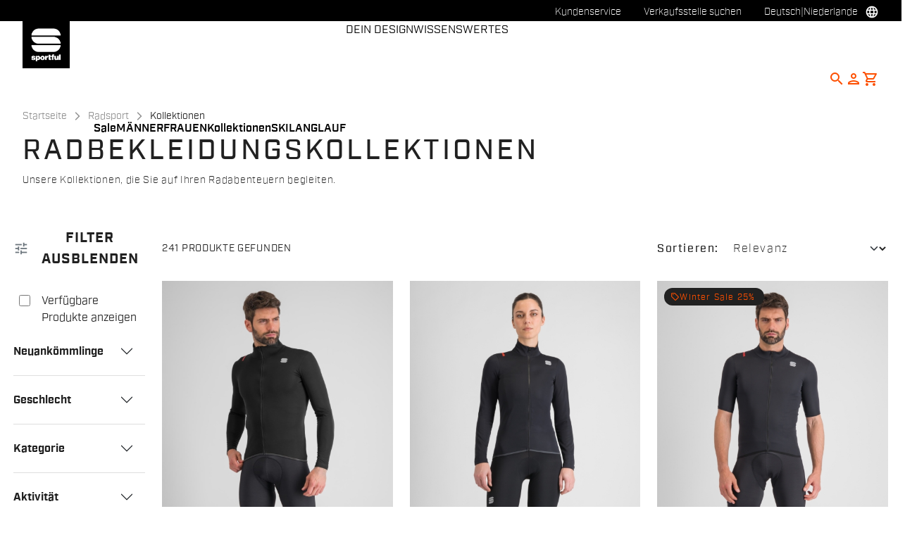

--- FILE ---
content_type: text/html;charset=UTF-8
request_url: https://www.sportful.com/NL/de/Radsport/Kollektionen/c/Cyc-Col?compareEnabled=true&minPrice=5720.0&maxPrice=37950.0
body_size: 67843
content:
<!doctype html>
<html lang="de"> 
 <head>
  <meta name="viewport" content="width=device-width, initial-scale=1.0">
  <link rel="preload" href="https://sportful.kleecks-cdn.com/medias/50-1124041-002.jpg?context=[base64]" as="image">
  <link rel="preload" href="https://sportful.kleecks-cdn.com/medias/01-1124041-002.jpg?context=[base64]" as="image">
  <link rel="preload" href="https://sportful.kleecks-cdn.com/medias/50-1124044-002.jpg?context=[base64]" as="image">
  <link rel="preload" href="https://sportful.kleecks-cdn.com/medias/01-1124044-002.jpg?context=[base64]" as="image">
  <link rel="preload" href="https://sportful.kleecks-cdn.com/medias/01-1124040-002.jpg?context=[base64]" as="image">
  <link rel="preload" href="https://sportful.kleecks-cdn.com/medias/logo-sportful.svg?context=[base64]" as="image" fetchpriority="high"> 
  <script data-priority="98" type="kleecks/javascript">(function(w,d,s,l,i){w[l]=w[l]||[];w[l].push({'gtm.start':
        new Date().getTime(),event:'gtm.js'});var f=d.getElementsByTagName(s)[0],
        j=d.createElement(s),dl=l!='dataLayer'?'&l='+l:'';j.async=true;j.src=
        'https://sgtm.sportful.com/gtm.js?id='+i+dl;f.parentNode.insertBefore(j,f);
        })(window,document,'script','dataLayer','GTM-NKLRZWD');</script> <!-- TrustBox script --> 
  <script type="kleecks/javascript" src="https://widget.trustpilot.com/bootstrap/v5/tp.widget.bootstrap.min.js" async></script> <!-- End TrustBox script --> 
  <title>Entdecken Sie die Radsport-Kollektionen - Sportful</title> 
  <meta http-equiv="Content-Type" content="text/html; charset=utf-8"> 
  <meta http-equiv="X-UA-Compatible" content="IE=edge"> 
  <meta charset="UTF-8">  
  <link href="https://sportful.kleecks-cdn.com/_ui/responsive/theme-sportful/images/logo-sportful-o57x57.png" sizes="57x57" rel="apple-touch-icon-precomposed"> 
  <link href="https://sportful.kleecks-cdn.com/_ui/responsive/theme-sportful/images/logo-sportful-o60x60.png" sizes="60x60" rel="apple-touch-icon-precomposed"> 
  <link href="https://sportful.kleecks-cdn.com/_ui/responsive/theme-sportful/images/logo-sportful-o72x72.png" sizes="72x72" rel="apple-touch-icon-precomposed"> 
  <link href="https://sportful.kleecks-cdn.com/_ui/responsive/theme-sportful/images/logo-sportful-o76x76.png" sizes="76x76" rel="apple-touch-icon-precomposed"> 
  <link href="https://sportful.kleecks-cdn.com/_ui/responsive/theme-sportful/images/logo-sportful-o114x114.png" sizes="114x114" rel="apple-touch-icon-precomposed"> 
  <link href="https://sportful.kleecks-cdn.com/_ui/responsive/theme-sportful/images/logo-sportful-o120x120.png" sizes="120x120" rel="apple-touch-icon-precomposed"> 
  <link href="https://sportful.kleecks-cdn.com/_ui/responsive/theme-sportful/images/logo-sportful-o144x144.png" sizes="144x144" rel="apple-touch-icon-precomposed"> 
  <link href="https://sportful.kleecks-cdn.com/_ui/responsive/theme-sportful/images/logo-sportful-o152x152.png" sizes="152x152" rel="apple-touch-icon-precomposed"> 
  <link href="https://sportful.kleecks-cdn.com/_ui/responsive/theme-sportful/images/logo-sportful-o196x196.png" sizes="196x196" type="image/png" rel="icon"> 
  <link href="https://sportful.kleecks-cdn.com/_ui/responsive/theme-sportful/images/logo-sportful-o128x128.png" sizes="128x128" type="image/png" rel="icon"> 
  <link href="https://sportful.kleecks-cdn.com/_ui/responsive/theme-sportful/images/logo-sportful-o96x96.png" sizes="96x96" type="image/png" rel="icon"> 
  <link href="https://sportful.kleecks-cdn.com/_ui/responsive/theme-sportful/images/logo-sportful-o32x32.png" sizes="32x32" type="image/png" rel="icon"> 
  <meta content="#FFFFFF" name="msapplication-TileColor"> 
  <meta content="/_ui/responsive/theme-sportful/images/logo-sportful-o144x144.png" name="msapplication-TileImage"> 
  <meta content="/_ui/responsive/theme-sportful/images/logo-sportful-o70x70.png" name="msapplication-square70x70logo"> 
  <meta content="/_ui/responsive/theme-sportful/images/logo-sportful-o150x150.png" name="msapplication-square150x150logo"> 
  <meta content="/_ui/responsive/theme-sportful/images/logo-sportful-o310x150.png" name="msapplication-wide310x150logo"> 
  <meta content="/_ui/responsive/theme-sportful/images/logo-sportful-o310x310.png" name="msapplication-square310x310logo"> 
  <meta name="keywords"> 
  <meta name="description" content="Erkunden Sie unsere Kollektionen für Radsportbekleidung. Seien Sie gut vorbereitet für Ihre nächste Fahrradtour."> 
  <meta name="robots" content="NOINDEX,FOLLOW"> 
  <meta name="title" content="Entdecken Sie die Radsport-Kollektionen - Sportful"> 
  <link rel="shortcut icon" type="image/x-icon" media="all" href="https://sportful.kleecks-cdn.com/_ui/responsive/theme-sportful/images/favicon.ico"> 
  <link href="https://www.sportful.com/NL/nl/Radsport/Kollektionen/c/Cyc-Col" rel="canonical"> 
  <link rel="alternate" hreflang="en-au" href="https://www.sportful.com/AU/en/Cycling/Collections/c/Cyc-Col"> 
  <link rel="alternate" hreflang="de-au" href="https://www.sportful.com/AU/de/Radsport/Kollektionen/c/Cyc-Col"> 
  <link rel="alternate" hreflang="it-au" href="https://www.sportful.com/AU/it/Ciclismo/Collezioni/c/Cyc-Col"> 
  <link rel="alternate" hreflang="fr-au" href="https://www.sportful.com/AU/fr/Cyclisme/Collections/c/Cyc-Col"> 
  <link rel="alternate" hreflang="es-au" href="https://www.sportful.com/AU/es/Ciclismo/Colecciones/c/Cyc-Col">  
  <link rel="alternate" hreflang="fr-be" href="https://www.sportful.com/BE/fr/Cyclisme/Collections/c/Cyc-Col"> 
  <link rel="alternate" hreflang="nl-be" href="https://www.sportful.com/BE/nl/Cycling/Collecties/c/Cyc-Col"> 
  <link rel="alternate" hreflang="en-be" href="https://www.sportful.com/BE/en/Cycling/Collections/c/Cyc-Col"> 
  <link rel="alternate" hreflang="en-bg" href="https://www.sportful.com/BG/en/Cycling/Collections/c/Cyc-Col">     
  <link rel="alternate" hreflang="en-de" href="https://www.sportful.com/DE/en/Cycling/Collections/c/Cyc-Col"> 
  <link rel="alternate" hreflang="de-de" href="https://www.sportful.com/DE/de/Radsport/Kollektionen/c/Cyc-Col">    
  <link rel="alternate" hreflang="en-dk" href="https://www.sportful.com/DK/en/Cycling/Collections/c/Cyc-Col">     
  <link rel="alternate" hreflang="en-ee" href="https://www.sportful.com/EE/en/Cycling/Collections/c/Cyc-Col">     
  <link rel="alternate" hreflang="en-fi" href="https://www.sportful.com/FI/en/Cycling/Collections/c/Cyc-Col">     
  <link rel="alternate" hreflang="en-fr" href="https://www.sportful.com/FR/en/Cycling/Collections/c/Cyc-Col">     
  <link rel="alternate" hreflang="en-gr" href="https://www.sportful.com/GR/en/Cycling/Collections/c/Cyc-Col">     
  <link rel="alternate" hreflang="en-gb" href="https://www.sportful.com/GB/en/Cycling/Collections/c/Cyc-Col">     
  <link rel="alternate" hreflang="en-ie" href="https://www.sportful.com/IE/en/Cycling/Collections/c/Cyc-Col">     
  <link rel="alternate" hreflang="en-it" href="https://www.sportful.com/IT/en/Cycling/Collections/c/Cyc-Col">  
  <link rel="alternate" hreflang="it-it" href="https://www.sportful.com/IT/it/Ciclismo/Collezioni/c/Cyc-Col">   
  <link rel="alternate" hreflang="ja-jp" href="https://www.sportful.com/JP/ja/%E3%82%B5%E3%82%A4%E3%82%AF%E3%83%AA%E3%83%B3%E3%82%B0/%E3%82%B3%E3%83%AC%E3%82%AF%E3%82%B7%E3%83%A7%E3%83%B3/c/Cyc-Col"> 
  <link rel="alternate" hreflang="en-jp" href="https://www.sportful.com/JP/en/Cycling/Collections/c/Cyc-Col"> 
  <link rel="alternate" hreflang="en-ca" href="https://www.sportful.com/CA/en/Cycling/Collections/c/Cyc-Col">   
  <link rel="alternate" hreflang="fr-ca" href="https://www.sportful.com/CA/fr/Cyclisme/Collections/c/Cyc-Col">  
  <link rel="alternate" hreflang="en-hr" href="https://www.sportful.com/HR/en/Cycling/Collections/c/Cyc-Col">     
  <link rel="alternate" hreflang="en-lv" href="https://www.sportful.com/LV/en/Cycling/Collections/c/Cyc-Col">     
  <link rel="alternate" hreflang="en-lt" href="https://www.sportful.com/LT/en/Cycling/Collections/c/Cyc-Col">     
  <link rel="alternate" hreflang="en-lu" href="https://www.sportful.com/LU/en/Cycling/Collections/c/Cyc-Col">     
  <link rel="alternate" hreflang="en-mt" href="https://www.sportful.com/MT/en/Cycling/Collections/c/Cyc-Col">      
  <link rel="alternate" hreflang="nl-nl" href="https://www.sportful.com/NL/nl/Cycling/Collecties/c/Cyc-Col"> 
  <link rel="alternate" hreflang="en-nl" href="https://www.sportful.com/NL/en/Cycling/Collections/c/Cyc-Col"> 
  <link rel="alternate" hreflang="en-no" href="https://www.sportful.com/NO/en/Cycling/Collections/c/Cyc-Col">     
  <link rel="alternate" hreflang="en-pl" href="https://www.sportful.com/PL/en/Cycling/Collections/c/Cyc-Col">     
  <link rel="alternate" hreflang="en-pt" href="https://www.sportful.com/PT/en/Cycling/Collections/c/Cyc-Col">          
  <link rel="alternate" hreflang="en-ro" href="https://www.sportful.com/RO/en/Cycling/Collections/c/Cyc-Col">     
  <link rel="alternate" hreflang="en-se" href="https://www.sportful.com/SE/en/Cycling/Collections/c/Cyc-Col">     
  <link rel="alternate" hreflang="en-ch" href="https://www.sportful.com/CH/en/Cycling/Collections/c/Cyc-Col"> 
  <link rel="alternate" hreflang="de-ch" href="https://www.sportful.com/CH/de/Radsport/Kollektionen/c/Cyc-Col">  
  <link rel="alternate" hreflang="fr-ch" href="https://www.sportful.com/CH/fr/Cyclisme/Collections/c/Cyc-Col">  
  <link rel="alternate" hreflang="en-sk" href="https://www.sportful.com/SK/en/Cycling/Collections/c/Cyc-Col">     
  <link rel="alternate" hreflang="en-si" href="https://www.sportful.com/SI/en/Cycling/Collections/c/Cyc-Col">     
  <link rel="alternate" hreflang="en-es" href="https://www.sportful.com/ES/en/Cycling/Collections/c/Cyc-Col">    
  <link rel="alternate" hreflang="es-es" href="https://www.sportful.com/ES/es/Ciclismo/Colecciones/c/Cyc-Col"> 
  <link rel="alternate" hreflang="en-cz" href="https://www.sportful.com/CZ/en/Cycling/Collections/c/Cyc-Col">     
  <link rel="alternate" hreflang="en-hu" href="https://www.sportful.com/HU/en/Cycling/Collections/c/Cyc-Col">     
  <link rel="alternate" hreflang="en-us" href="https://www.sportful.com/US/en/Cycling/Collections/c/Cyc-Col">    
  <link rel="alternate" hreflang="es-us" href="https://www.sportful.com/US/es/Ciclismo/Colecciones/c/Cyc-Col"> 
  <link rel="alternate" hreflang="en-cy" href="https://www.sportful.com/CY/en/Cycling/Collections/c/Cyc-Col">     
  <link rel="alternate" hreflang="en-at" href="https://www.sportful.com/AT/en/Cycling/Collections/c/Cyc-Col"> 
  <link rel="alternate" hreflang="de-at" href="https://www.sportful.com/AT/de/Radsport/Kollektionen/c/Cyc-Col">    <!-- Google Fonts --> 
  <link rel="preconnect" href="https://fonts.googleapis.com"> 
  <link rel="preconnect" href="https://fonts.gstatic.com" crossorigin> 
  <link href="https://fonts.googleapis.com/css2?family=Oswald:wght@200;300;400;500;600;700&amp;display=swap" rel="stylesheet" no-defer="no-defer"> <!-- Material Icons Google --> 
  <link href="https://fonts.googleapis.com/css?family=Material+Icons%7CMaterial+Icons+Outlined%7CMaterial+Icons+Two+Tone%7CMaterial+Icons+Round%7CMaterial+Icons+Sharp" rel="stylesheet" no-defer="no-defer"> <!-- Material Icons Google --> 
  <link href="https://fonts.googleapis.com/css?family=Material+Icons%7CMaterial+Icons+Outlined%7CMaterial+Icons+Two+Tone%7CMaterial+Icons+Round%7CMaterial+Icons+Sharp" rel="stylesheet" no-defer="no-defer"> 
  <link rel="stylesheet" href="https://fonts.googleapis.com/css2?family=Material+Symbols+Outlined:opsz,wght,FILL,GRAD@48,400,0,0" no-defer="no-defer"> 
  <link rel="stylesheet" type="kleecks/css" media="all" href="https://sportful.kleecks-cdn.com/_ui/responsive/common/fontawesome/fontawesome.min.css"> 
  <link rel="stylesheet" type="kleecks/css" media="all" href="https://sportful.kleecks-cdn.com/_ui/responsive/common/shared/swiper.min.css"> 
  <link rel="stylesheet" type="kleecks/css" media="all" href="https://sportful.kleecks-cdn.com/_ui/responsive/common/shared/fancybox/jquery.fancybox.css"> 
  <link rel="stylesheet" type="kleecks/css" media="all" href="https://sportful.kleecks-cdn.com/_ui/responsive/common/shared/material-components-web.min.css"> 
  <link rel="stylesheet" type="text/css" media="all" href="https://www.sportful.com/_ui/responsive/theme-sportful/css/style.css" no-defer="no-defer"> 
  <link rel="stylesheet" type="kleecks/css" media="all" href="https://sportful.kleecks-cdn.com/_ui/responsive/common/shared/jquery.range.css"> 
  <script src="https://sportful.kleecks-cdn.com/_ui/shared/js/analyticsmediator.js" type="kleecks/javascript"></script> 
  <meta name="generator" content="Kleecks">
  <link rel="preconnect" href="https://sportful.kleecks-cdn.com">
  <style>* {
  -webkit-transition: none !important;
  -moz-transition: none !important;
  -o-transition: none !important;
  -ms-transition: none !important;
  transition: none !important;
}</style>
  <style>/*main:has(#pre-header-wrapper) #navbar { margin-top: 30px !important;}
body:has(#pre-header-wrapper) { padding-top: 30px !important; }

@media screen and (max-width: 767px) {
 main:has(#pre-header-wrapper) #navbar { margin-top: 42px !important; }
 body:has(#pre-header-wrapper) { padding-top: 42px !important; }
}*/
</style>
  <style>@media screen and (max-width: 767px) {
    section#pre-header-wrapper {
        position: absolute;
    }
#scroll-to-top-btn-fixed {right: 16px !important;}

}
</style>
  <style>header li.logo img {
  width: 67px;
  height: 67px;
 }
footer .bottomfoter-logo img {
width: 80px;
height: 80px;
}

footer .bottomfoter-logos img {
width: 46px;
height: 25px;
}
</style>
  <style>#kl-modal-country-language:not(.active) {
    display: none;
}
#kl-modal-country-language {
    position: fixed;
    width: 100%;
    height: 100%;
    background-color: rgba(0, 0, 0, 0.8);
    display: flex;
    align-items: center;
    justify-content: center;
    z-index: 999999999;
}
#kl-modal-country-language .kl-modal-content {
    width: 100%;
    max-width: 400px;
    background-color: #fff;
    padding: 20px 40px 60px 40px;
}
#kl-modal-country-language p {
    color: #000;
    font-weight: 400;
    font-size: 18px;
    margin-bottom: 30px;
}
#kl-modal-country-language select {
    width: 100%;
    padding: 5px;
    margin-bottom: 20px;
    border: 1px solid #B8B8B8;
    border-radius: 5px;
}
#kl-modal-country-language button {
    width: 100%;
    margin-top: 20px;
}
</style>
 </head> 
 <body class="page-productGrid pageType-CategoryPage template-pages-category-productGridPage smartedit-page-uid-productGrid smartedit-page-uuid-eyJpdGVtSWQiOiJwcm9kdWN0R3JpZCIsImNhdGFsb2dJZCI6InNwb3J0ZnVsQ29udGVudENhdGFsb2ciLCJjYXRhbG9nVmVyc2lvbiI6Ik9ubGluZSJ9 smartedit-catalog-version-uuid-sportfulContentCatalog/Online language-de KL-D-106 KL-LANG-de KL-P_URL_1-NL KL-P_URL_2-de KL-P_URL_3-Radsport KL-P_URL_4-Kollektionen KL-P_URL_5-c KL-URL-Cyc-Col KL-URL-LEVEL-6 KL-CMS_URL-LEVEL-6 KL-UA-BOT KL-UA-DESKTOP sp-LISTING KL-NOT_FIRST_PAGE KL-scripts-loading KL-styles-loading a56464aaed98e91e93d50d2f3c862ecb" kl-user-country-isocode="US" kl-country-locale-isocode="NL" kl-lang="de"> 
  <noscript></noscript> 
  <main data-currency-iso-code="EUR" data-brand="sportful">
   <div id="kl-modal-country-language" class="kl-modal"> 
    <div class="kl-modal-content px-5"> 
     <div style="margin-bottom: 20px; text-align: center;"> 
      <img height="70" title="Sportful" alt="Sportful" src="https://sportful.kleecks-cdn.com/medias/logo-sportful.svg?context=[base64]" loading="lazy"> 
     </div> 
     <p></p> <select name="kl-md-choose-country" id="kl-md-choose-country"></select> <select name="kl-md-choose-lang" id="kl-md-choose-lang"></select> <button class="btn primary cta" type="submit"></button> 
    </div> 
   </div> <a href="#skip-to-content" class="skiptocontent" data-role="none">Zu Inhalt springen</a> <a href="#skiptonavigation" class="skiptonavigation" data-role="none">Zu Navigation springen</a> 
   <div class="yCmsContentSlot">  
   </div>
   <header> 
    <nav id="navbar" class="nav-header fixed-top"> 
     <ul class="top-language"> 
      <ul class="countries"> 
       <li class="top-language-title">Land</li> 
       <li> 
        <ul class="lang-countries"> 
         <li><a href="https://www.sportful.com/AU/en/" title="en">Australien</a></li> 
         <li><a href="https://www.sportful.com/BE/nl/" title="nl">Belgien</a></li> 
         <li><a href="https://www.sportful.com/BG/en/" title="en">Bulgarien</a></li> 
         <li><a href="https://www.sportful.com/DE/de/" title="de">Deutschland</a></li> 
         <li><a href="https://www.sportful.com/DK/en/" title="en">Dänemark</a></li> 
         <li><a href="https://www.sportful.com/EE/en/" title="en">Estland</a></li> 
         <li><a href="https://www.sportful.com/FI/en/" title="en">Finnland</a></li> 
         <li><a href="https://www.sportful.com/FR/fr/" title="fr">Frankreich</a></li> 
         <li><a href="https://www.sportful.com/GR/en/" title="en">Griechenland</a></li> 
         <li><a href="https://www.sportful.com/GB/en/" title="en">Großbritannien</a></li> 
         <li><a href="https://www.sportful.com/IE/en/" title="en">Irland</a></li> 
         <li><a href="https://www.sportful.com/IT/it/" title="it">Italien</a></li> 
         <li><a href="https://www.sportful.com/JP/ja/" title="ja">Japan</a></li> 
         <li><a href="https://www.sportful.com/CA/en/" title="en">Kanada</a></li> 
         <li><a href="https://www.sportful.com/HR/en/" title="en">Kroatien</a></li> 
         <li><a href="https://www.sportful.com/LV/en/" title="en">Lettland</a></li> 
         <li><a href="https://www.sportful.com/LT/en/" title="en">Litauen</a></li> 
         <li><a href="https://www.sportful.com/LU/en/" title="en">Luxemburg</a></li> 
         <li><a href="https://www.sportful.com/MT/en/" title="en">Malta</a></li> 
         <li><a style="text-decoration: underline;" href="https://www.sportful.com/NL/nl/" title="nl">Niederlande</a></li> 
         <li><a href="https://www.sportful.com/NO/en/" title="en">Norwegen</a></li> 
         <li><a href="https://www.sportful.com/PL/en/" title="en">Polen</a></li> 
         <li><a href="https://www.sportful.com/PT/en/" title="en">Portugal</a></li> 
         <li><a href="https://www.sportful.com/II/en/" title="en">Rest der Welt</a></li> 
         <li><a href="https://www.sportful.com/RO/en/" title="en">Rumänien</a></li> 
         <li><a href="https://www.sportful.com/SE/en/" title="en">Schweden</a></li> 
         <li><a href="https://www.sportful.com/CH/de/" title="de">Schweiz</a></li> 
         <li><a href="https://www.sportful.com/SK/en/" title="en">Slowakei</a></li> 
         <li><a href="https://www.sportful.com/SI/en/" title="en">Slowenien</a></li> 
         <li><a href="https://www.sportful.com/ES/es/" title="es">Spanien</a></li> 
         <li><a href="https://www.sportful.com/CZ/en/" title="en">Tschechische Republik</a></li> 
         <li><a href="https://www.sportful.com/HU/en/" title="en">Ungarn</a></li> 
         <li><a href="https://www.sportful.com/US/en/" title="en">Vereinigte Staaten</a></li> 
         <li><a href="https://www.sportful.com/CY/en/" title="en">Zypern</a></li> 
         <li><a href="https://www.sportful.com/AT/de/" title="de">Österreich</a></li> 
        </ul> </li> 
      </ul> 
      <ul class="languages"> 
       <li class="top-lang-bar-close"> <a href="#!"> <i><img src="https://sportful.kleecks-cdn.com/_ui/responsive/theme-sportful/icons/close.svg" alt="close" title="close" loading="lazy"></i> </a> </li> 
       <li class="top-language-title">Sprache</li> 
       <li> 
        <ul class="lang-menu"> 
         <form id="lang-form-header" action="https://www.sportful.com/NL/de/_s/language" method="post">
          <input id="lang-code-header" name="code" type="hidden" value=""> 
          <div> 
           <input type="hidden" name="CSRFToken" value="af605a9c-d399-46ef-aeb3-a1d7125a3042"> 
          </div>
         </form>
         <li><a style="text-decoration: underline;" href="#" onclick="switchLang('de');">Deutsch</a></li> 
         <li><a href="#" onclick="switchLang('nl');">Niederländisch</a></li> 
         <li><a href="#" onclick="switchLang('en');">Englisch</a></li> 
        </ul> </li> 
      </ul> 
     </ul> 
     <ul class="mobile-lang-bar"> 
      <li class="mobile-lang-bar-close"> <a href="#!"> <i><img src="https://sportful.kleecks-cdn.com/_ui/responsive/theme-sportful/icons/close.svg" alt="close" title="close" loading="lazy"></i> </a> </li> 
      <li class="mobile-lang-bar-label">Land</li> 
      <li class="mobile-lang-bar-field"> <label class="mobile-lang-bar-input" for="selCountry"> <select name="selCountry" id="selCountry" class="mobile-lang-bar-input" onchange="switchSite();"> <option value="AU" data-href="https://www.sportful.com/AU/en">Australien</option> <option value="BE" data-href="https://www.sportful.com/BE/nl">Belgien</option> <option value="BG" data-href="https://www.sportful.com/BG/en">Bulgarien</option> <option value="DE" data-href="https://www.sportful.com/DE/de">Deutschland</option> <option value="DK" data-href="https://www.sportful.com/DK/en">Dänemark</option> <option value="EE" data-href="https://www.sportful.com/EE/en">Estland</option> <option value="FI" data-href="https://www.sportful.com/FI/en">Finnland</option> <option value="FR" data-href="https://www.sportful.com/FR/fr">Frankreich</option> <option value="GR" data-href="https://www.sportful.com/GR/en">Griechenland</option> <option value="GB" data-href="https://www.sportful.com/GB/en">Großbritannien</option> <option value="IE" data-href="https://www.sportful.com/IE/en">Irland</option> <option value="IT" data-href="https://www.sportful.com/IT/it">Italien</option> <option value="JP" data-href="https://www.sportful.com/JP/ja">Japan</option> <option value="CA" data-href="https://www.sportful.com/CA/en">Kanada</option> <option value="HR" data-href="https://www.sportful.com/HR/en">Kroatien</option> <option value="LV" data-href="https://www.sportful.com/LV/en">Lettland</option> <option value="LT" data-href="https://www.sportful.com/LT/en">Litauen</option> <option value="LU" data-href="https://www.sportful.com/LU/en">Luxemburg</option> <option value="MT" data-href="https://www.sportful.com/MT/en">Malta</option> <option value="NL" data-href="https://www.sportful.com/NL/nl" selected>Niederlande</option> <option value="NO" data-href="https://www.sportful.com/NO/en">Norwegen</option> <option value="PL" data-href="https://www.sportful.com/PL/en">Polen</option> <option value="PT" data-href="https://www.sportful.com/PT/en">Portugal</option> <option value="II" data-href="https://www.sportful.com/II/en">Rest der Welt</option> <option value="RO" data-href="https://www.sportful.com/RO/en">Rumänien</option> <option value="SE" data-href="https://www.sportful.com/SE/en">Schweden</option> <option value="CH" data-href="https://www.sportful.com/CH/de">Schweiz</option> <option value="SK" data-href="https://www.sportful.com/SK/en">Slowakei</option> <option value="SI" data-href="https://www.sportful.com/SI/en">Slowenien</option> <option value="ES" data-href="https://www.sportful.com/ES/es">Spanien</option> <option value="CZ" data-href="https://www.sportful.com/CZ/en">Tschechische Republik</option> <option value="HU" data-href="https://www.sportful.com/HU/en">Ungarn</option> <option value="US" data-href="https://www.sportful.com/US/en">Vereinigte Staaten</option> <option value="CY" data-href="https://www.sportful.com/CY/en">Zypern</option> <option value="AT" data-href="https://www.sportful.com/AT/de">Österreich</option> </select> </label> </li> 
      <li class="mobile-lang-bar-label">Sprache</li> 
      <li class="mobile-lang-bar-field"> <label class="mobile-lang-bar-input" for="selLang"> <select name="selLang" id="selLang" class="mobile-lang-bar-input" onchange="switchLangSelect();"> <option value="de" selected>Deutsch</option> <option value="nl">Niederländisch</option> <option value="en">Englisch</option> </select> </label> </li> 
     </ul> 
     <div class="top-navbar"> 
      <ul class="top"> 
       <li><a href="https://www.sportful.com/NL/de/customer-service/help" title="help">Kundenservice</a></li> 
       <li><a href="https://www.sportful.com/NL/de/store-finder" title="store finder">Verkaufsstelle suchen</a></li> 
       <li class="js-open-language lang-country top-language-titles"> <a href="#" title="de">Deutsch</a> | <a href="#" title="NL">Niederlande</a> </li> 
       <li class="js-open-language lang-country "> <a href="#"><i class="top-icons material-icons-outlined">language</i></a> </li> 
      </ul> 
     </div> 
     <div class="navbar"> 
      <ul class="main-navbar"> <a href="https://www.sportful.com/NL/de/cart" class="light-checkout-back" title="cart"> <i class="material-icons-outlined"> chevron_left </i> <span class="hide-mobile"> Zurück zum Warenkorb</span> </a> 
       <li class="logo"> 
        <div class="yCmsComponent yComponentWrapper"> 
         <div class="banner__component simple-banner"> <a href="https://www.sportful.com/NL/de/" title="de"> <img title="Sportful" alt="Sportful" src="https://sportful.kleecks-cdn.com/medias/logo-sportful.svg?context=[base64]" class="klcp" loading="eager"> </a> 
         </div>
        </div></li> 
       <li class="nav"> 
        <ul> 
         <li class="main"> <a href="javascript:void(0);" data-id="8797797254208" title="Sale" target="">Sale</a> </li> 
         <li class="main"> <a href="javascript:void(0);" data-id="8796117763136" title="MÄNNER" target="">MÄNNER</a> </li> 
         <li class="main"> <a href="javascript:void(0);" data-id="8796119598144" title="FRAUEN" target="">FRAUEN</a> </li> 
         <li class="main"> <a href="javascript:void(0);" data-id="8796552168512" title="Kollektionen" target="">Kollektionen</a> </li> 
         <li class="main"> <a href="javascript:void(0);" data-id="8796121564224" title="SKILANGLAUF" target="">SKILANGLAUF</a> </li> 
         <li class="dropsubmenu"> <a href="javascript:void(0);" data-id="8796194473024" title="DEIN DESIGN" target="">DEIN DESIGN</a> </li> 
         <li class="dropsubmenu"> <a href="javascript:void(0);" data-id="8799109219392" title="WISSENSWERTES" target="">WISSENSWERTES</a> </li> 
        </ul> </li> 
       <li class="lang-profile"> 
        <ul class="main-right"> 
         <li class="js-search-icon"> <a href="#"><i class="material-icons-outlined" title="Search">search</i></a> </li> 
         <li class="main-right-account logged-container"> <a href="https://www.sportful.com/NL/de/login" title="login"> <i class="material-icons-outlined" title="Account">person</i> </a> 
          <ul class="logged"> 
           <li><a href="https://www.sportful.com/NL/de/my-project" title="my project">My Project</a></li> 
           <li><a href="https://www.sportful.com/NL/de/login" title="Anmelden/Registrieren">Anmelden/Registrieren</a></li> 
          </ul> </li> 
         <li style="height:auto !important;" class="yCmsContentSlot miniCartSlot componentContainer position-relative"> <a id="cartIcon" class="position-relative js-mini-cart-new-link" href="https://www.sportful.com/NL/de/cart" data-mini-cart-url="/NL/de/cart/rollover/MiniCart" data-mini-cart-refresh-url="/NL/de/cart/miniCart/SUBTOTAL" data-mini-cart-name="Warenkorb" data-bs-toggle="offcanvas" data-bs-target="#miniCartPopup" aria-controls="miniCartPopup" title="cart"> <i class="material-icons-outlined" title="Shopping cart">shopping_cart</i> <span class="js-mini-cart-count visually-hidden"></span> </a> </li>
        </ul> </li> 
       <li class="mobile-menu-btn"> <a href="javascript:void(0);"><i class="material-icons-outlined" title="Menu">menu</i></a> </li> 
       <li class="mobile-close-menu-btn"> <a href="javascript:void(0);"><i class="material-icons-outlined">close</i></a> </li> 
      </ul> 
      <div class="mobile-nav-container"> 
       <div class="tab"> <button data-id="8797797254208" class="tablinks">Sale</button> <button data-id="8796117763136" class="tablinks">MÄNNER</button> <button data-id="8796119598144" class="tablinks">FRAUEN</button> <button data-id="8796552168512" class="tablinks">Kollektionen</button> <button data-id="8796121564224" class="tablinks">SKILANGLAUF</button> 
       </div> 
       <div data-parentid="8797797254208" class="tabcontent"> 
        <ul class="tabcontent-menu"> 
         <li class="tabcontent-title"> <a data-id="8797797254208" href="javascript:void(0);" title="Sale" target="">Sale</a> </li> 
         <li data-parentid="8797797254208" data-id="8797797155904" class="tabcontent-menu-sub-item "> <a data-id="8797797155904" href="https://www.sportful.com/NL/de/Winter-Sale/Winterverkauf/c/Man-Winter-Sale" title="Herren-Radsport" target="">Herren-Radsport</a> </li> 
         <li data-parentid="8797797254208" data-id="8797797286976" class="tabcontent-menu-sub-item "> <a data-id="8797797286976" href="https://www.sportful.com/NL/de/Winter-Sale/Winterverkauf/c/Wom-Winter-Sale" title="Damen-Radsport" target="">Damen-Radsport</a> </li> 
        </ul> 
       </div> 
       <div data-parentid="8796117763136" class="tabcontent"> 
        <ul class="tabcontent-menu"> 
         <li class="tabcontent-title"> <a data-id="8796117763136" href="javascript:void(0);" title="MÄNNER" target="">MÄNNER</a> </li> 
         <li data-parentid="8796117763136" data-id="8796118746176" class="tabcontent-menu-item "> <a data-id="8796118746176" href="javascript:void(0);" title="Apparel" target="">Apparel</a> 
          <ul data-parentid="8796118746176" id="menu-item" class="tabcontent-menu-panel hidden"> 
           <li data-parentid="8796118746176" data-id="8797403841600"> 
            <ul> 
             <li class="tabcontent-menu-panel-title"> <a data-id="8797403841600" href="https://www.sportful.com/NL/de/Herren/Radsport/Trikots/c/Man-Cyc-Top-Jer" title="Trikot" target="">Trikot</a> </li> 
            </ul> </li> 
           <li data-parentid="8796118746176" data-id="8797403907136"> 
            <ul> 
             <li class="tabcontent-menu-panel-title"> <a data-id="8797403907136" href="https://www.sportful.com/NL/de/Herren/Radsport/Bibshorts-und-Overshorts/c/Man-Cyc-Bot-Bbs" title="Trägershorts" target="">Trägershorts</a> </li> 
            </ul> </li> 
           <li data-parentid="8796118746176" data-id="8797403808832"> 
            <ul> 
             <li class="tabcontent-menu-panel-title"> <a data-id="8797403808832" href="https://www.sportful.com/NL/de/Herren/Radsport/Weste/c/Man-Cyc-Top-Ves" title="Westen" target="">Westen</a> </li> 
            </ul> </li> 
           <li data-parentid="8796118746176" data-id="8797403874368"> 
            <ul> 
             <li class="tabcontent-menu-panel-title"> <a data-id="8797403874368" href="https://www.sportful.com/NL/de/Herren/Radsport/Jacken/c/Man-Cyc-Top-Jac" title="Jacken" target="">Jacken</a> </li> 
            </ul> </li> 
           <li data-parentid="8796118746176" data-id="8797437756480"> 
            <ul> 
             <li class="tabcontent-menu-panel-title"> <a data-id="8797437756480" href="https://www.sportful.com/NL/de/Herren/Radsport/Wind--und-Regenfest/c/Man-Cyc-Top-Pro" title="Windjacken &amp; Regenjacken" target="">Windjacken &amp; Regenjacken</a> </li> 
            </ul> </li> 
           <li data-parentid="8796118746176" data-id="8797403939904"> 
            <ul> 
             <li class="tabcontent-menu-panel-title"> <a data-id="8797403939904" href="https://www.sportful.com/NL/de/Herren/Radsport/Bibtights/c/Man-Cyc-Bot-Bbt" title="Trägerhose" target="">Trägerhose</a> </li> 
            </ul> </li> 
           <li data-parentid="8796118746176" data-id="8797403776064"> 
            <ul> 
             <li class="tabcontent-menu-panel-title"> <a data-id="8797403776064" href="https://www.sportful.com/NL/de/Herren/Radsport/Anz%C3%BCge/c/Man-Cyc-Top-Sui" title="Anzüge" target="">Anzüge</a> </li> 
            </ul> </li> 
           <li data-parentid="8796118746176" data-id="8796118778944"> 
            <ul> 
             <li class="tabcontent-menu-panel-title"> <a data-id="8796118778944" href="https://www.sportful.com/NL/de/Herren/Radsport/Baselayer/c/Man-Cyc-Bas" title="Baselayer" target="">Baselayer</a> </li> 
            </ul> </li> 
           <li data-parentid="8796118746176" data-id="8801008354368"> 
            <ul> 
             <li class="tabcontent-menu-panel-title"> <a data-id="8801008354368" href="https://www.sportful.com/NL/de/Herren/Radsport/Accessories/Bike-Packs/c/Man-Cyc-Acc-Bag" title="Bikepacking-Taschen" target="">Bikepacking-Taschen</a> </li> 
            </ul> </li> 
           <li data-parentid="8796118746176" data-id="8797404136512"> 
            <ul> 
             <li class="tabcontent-menu-panel-title"> <a data-id="8797404136512" href="https://www.sportful.com/NL/de/Herren/Radsport/Accessories/Handschuhe/c/Man-Cyc-Acc-Glo" title="Handschuhe" target="">Handschuhe</a> </li> 
            </ul> </li> 
           <li data-parentid="8796118746176" data-id="8797404038208"> 
            <ul> 
             <li class="tabcontent-menu-panel-title"> <a data-id="8797404038208" href="https://www.sportful.com/NL/de/Herren/Radsport/Accessories/Socken/c/Man-Cyc-Acc-Soc" title="Socken" target="">Socken</a> </li> 
            </ul> </li> 
           <li data-parentid="8796118746176" data-id="8797404103744"> 
            <ul> 
             <li class="tabcontent-menu-panel-title"> <a data-id="8797404103744" href="https://www.sportful.com/NL/de/Herren/Radsport/Accessories/Caps/c/Man-Cyc-Acc-Cap" title="Kappen" target="">Kappen</a> </li> 
            </ul> </li> 
           <li data-parentid="8796118746176" data-id="8797403972672"> 
            <ul> 
             <li class="tabcontent-menu-panel-title"> <a data-id="8797403972672" href="https://www.sportful.com/NL/de/Herren/Radsport/Accessories/W%C3%A4rmer/c/Man-Cyc-Acc-War" title="Wärmer" target="">Wärmer</a> </li> 
            </ul> </li> 
           <li data-parentid="8796118746176" data-id="8797404070976"> 
            <ul> 
             <li class="tabcontent-menu-panel-title"> <a data-id="8797404070976" href="https://www.sportful.com/NL/de/Herren/Radsport/Accessories/%C3%9Cberschuhe/c/Man-Cyc-Acc-Sho" title="Überschuh" target="">Überschuh</a> </li> 
            </ul> </li> 
          </ul> </li> 
         <li data-parentid="8796117763136" data-id="8797437101120" class="tabcontent-menu-item "> <a data-id="8797437101120" href="javascript:void(0);" title="Riding Styles " target="">Riding Styles </a> 
          <ul data-parentid="8797437101120" id="menu-item" class="tabcontent-menu-panel hidden"> 
           <li data-parentid="8797437101120" data-id="8797437199424"> 
            <ul> 
             <li class="tabcontent-menu-panel-title"> <a data-id="8797437199424" href="https://www.sportful.com/NL/de/Herren/Radsport/Stra%C3%9Fenrennen/c/Man-Cyc-Roa" title="Rennrad" target="">Rennrad</a> </li> 
            </ul> </li> 
           <li data-parentid="8797437101120" data-id="8797437297728"> 
            <ul> 
             <li class="tabcontent-menu-panel-title"> <a data-id="8797437297728" href="https://www.sportful.com/NL/de/Herren/Radsport/Gravel/c/Man-Cyc-Gra" title="Gravel" target="">Gravel</a> </li> 
            </ul> </li> 
          </ul> </li> 
         <li data-parentid="8796117763136" data-id="8796682945600" class="tabcontent-menu-sub-item "> <a data-id="8796682945600" href="https://www.sportful.com/NL/de/Herren/Aktionen/c/Man-Fla" title="Rabatte " target="">Rabatte </a> </li> 
        </ul> 
       </div> 
       <div data-parentid="8796119598144" class="tabcontent"> 
        <ul class="tabcontent-menu"> 
         <li class="tabcontent-title"> <a data-id="8796119598144" href="javascript:void(0);" title="FRAUEN" target="">FRAUEN</a> </li> 
         <li data-parentid="8796119598144" data-id="8796120548416" class="tabcontent-menu-item "> <a data-id="8796120548416" href="javascript:void(0);" title="Apparel" target="">Apparel</a> 
          <ul data-parentid="8796120548416" id="menu-item" class="tabcontent-menu-panel hidden"> 
           <li data-parentid="8796120548416" data-id="8797404562496"> 
            <ul> 
             <li class="tabcontent-menu-panel-title"> <a data-id="8797404562496" href="https://www.sportful.com/NL/de/Damen/Radsport/Trikots/c/Wom-Cyc-Top-Jer" title="Radtrikots" target="">Radtrikots</a> </li> 
            </ul> </li> 
           <li data-parentid="8796120548416" data-id="8797404726336"> 
            <ul> 
             <li class="tabcontent-menu-panel-title"> <a data-id="8797404726336" href="https://www.sportful.com/NL/de/Damen/Radsport/Bibshorts-und-Overshorts/c/Wom-Cyc-Bot-Bbs" title="Trägershorts" target="">Trägershorts</a> </li> 
            </ul> </li> 
           <li data-parentid="8796120548416" data-id="8797404660800"> 
            <ul> 
             <li class="tabcontent-menu-panel-title"> <a data-id="8797404660800" href="https://www.sportful.com/NL/de/Damen/Radsport/Weste/c/Wom-Cyc-Top-Ves" title="Westen" target="">Westen</a> </li> 
            </ul> </li> 
           <li data-parentid="8796120548416" data-id="8797404628032"> 
            <ul> 
             <li class="tabcontent-menu-panel-title"> <a data-id="8797404628032" href="https://www.sportful.com/NL/de/Damen/Radsport/Jacken/c/Wom-Cyc-Top-Jac" title="Jacken" target="">Jacken</a> </li> 
            </ul> </li> 
           <li data-parentid="8796120548416" data-id="8797437789248"> 
            <ul> 
             <li class="tabcontent-menu-panel-title"> <a data-id="8797437789248" href="https://www.sportful.com/NL/de/Damen/Radsport/Wind--und-Regenfest/c/Wom-Cyc-Top-Pro" title="Windjacken &amp; Regenjacken" target="">Windjacken &amp; Regenjacken</a> </li> 
            </ul> </li> 
           <li data-parentid="8796120548416" data-id="8797404791872"> 
            <ul> 
             <li class="tabcontent-menu-panel-title"> <a data-id="8797404791872" href="https://www.sportful.com/NL/de/Damen/Radsport/Bibtights/c/Wom-Cyc-Bot-Bbt" title="Trägerhose" target="">Trägerhose</a> </li> 
            </ul> </li> 
           <li data-parentid="8796120548416" data-id="8798288544832"> 
            <ul> 
             <li class="tabcontent-menu-panel-title"> <a data-id="8798288544832" href="https://www.sportful.com/NL/de/Damen/Radsport/Anz%C3%BCge/c/Wom-Cyc-Top-Sui" title="Anzüge" target="">Anzüge</a> </li> 
            </ul> </li> 
           <li data-parentid="8796120548416" data-id="8796120843328"> 
            <ul> 
             <li class="tabcontent-menu-panel-title"> <a data-id="8796120843328" href="https://www.sportful.com/NL/de/Damen/Radsport/Baselayer/c/Wom-Cyc-Bas" title="Baselayer" target="">Baselayer</a> </li> 
            </ul> </li> 
           <li data-parentid="8796120548416" data-id="8801008387136"> 
            <ul> 
             <li class="tabcontent-menu-panel-title"> <a data-id="8801008387136" href="https://www.sportful.com/NL/de/Herren/Radsport/Accessories/Bike-Packs/c/Man-Cyc-Acc-Bag" title="Bikepacking-Taschen" target="">Bikepacking-Taschen</a> </li> 
            </ul> </li> 
           <li data-parentid="8796120548416" data-id="8797404857408"> 
            <ul> 
             <li class="tabcontent-menu-panel-title"> <a data-id="8797404857408" href="https://www.sportful.com/NL/de/Damen/Radsport/Accessories/Handschuhe/c/Wom-Cyc-Acc-Glo" title="Handschuhe" target="">Handschuhe</a> </li> 
            </ul> </li> 
           <li data-parentid="8796120548416" data-id="8797404824640"> 
            <ul> 
             <li class="tabcontent-menu-panel-title"> <a data-id="8797404824640" href="https://www.sportful.com/NL/de/Damen/Radsport/Accessories/Socken/c/Wom-Cyc-Acc-Soc" title="Socken" target="">Socken</a> </li> 
            </ul> </li> 
           <li data-parentid="8796120548416" data-id="8797404988480"> 
            <ul> 
             <li class="tabcontent-menu-panel-title"> <a data-id="8797404988480" href="https://www.sportful.com/NL/de/Damen/Radsport/Accessories/Caps/c/Wom-Cyc-Acc-Cap" title="Kappen" target="">Kappen</a> </li> 
            </ul> </li> 
           <li data-parentid="8796120548416" data-id="8797404922944"> 
            <ul> 
             <li class="tabcontent-menu-panel-title"> <a data-id="8797404922944" href="https://www.sportful.com/NL/de/Damen/Radsport/Accessories/W%C3%A4rmer/c/Wom-Cyc-Acc-War" title="Wärmer" target="">Wärmer</a> </li> 
            </ul> </li> 
           <li data-parentid="8796120548416" data-id="8797404890176"> 
            <ul> 
             <li class="tabcontent-menu-panel-title"> <a data-id="8797404890176" href="https://www.sportful.com/NL/de/Damen/Radsport/Accessories/%C3%9Cberschuhe/c/Wom-Cyc-Acc-Sho" title="Überschuhe" target="">Überschuhe</a> </li> 
            </ul> </li> 
          </ul> </li> 
         <li data-parentid="8796119598144" data-id="8797437133888" class="tabcontent-menu-item "> <a data-id="8797437133888" href="javascript:void(0);" title="Riding Styles " target="">Riding Styles </a> 
          <ul data-parentid="8797437133888" id="menu-item" class="tabcontent-menu-panel hidden"> 
           <li data-parentid="8797437133888" data-id="8797437166656"> 
            <ul> 
             <li class="tabcontent-menu-panel-title"> <a data-id="8797437166656" href="https://www.sportful.com/NL/de/Damen/Radsport/Stra%C3%9Fenrennen/c/Wom-Cyc-Roa" title="Rennrad" target="">Rennrad</a> </li> 
            </ul> </li> 
           <li data-parentid="8797437133888" data-id="8797437264960"> 
            <ul> 
             <li class="tabcontent-menu-panel-title"> <a data-id="8797437264960" href="https://www.sportful.com/NL/de/Damen/Radsport/Gravel/c/Wom-Cyc-Gra" title="Gravel" target="">Gravel</a> </li> 
            </ul> </li> 
          </ul> </li> 
         <li data-parentid="8796119598144" data-id="8796682978368" class="tabcontent-menu-sub-item "> <a data-id="8796682978368" href="https://www.sportful.com/NL/de/Damen/Aktionen/c/Wom-Fla" title="Rabatte " target="">Rabatte </a> </li> 
        </ul> 
       </div> 
       <div data-parentid="8796552168512" class="tabcontent"> 
        <ul class="tabcontent-menu"> 
         <li class="tabcontent-title"> <a data-id="8796552168512" href="javascript:void(0);" title="Kollektionen" target="">Kollektionen</a> </li> 
         <li data-parentid="8796552168512" data-id="8801434272832" class="tabcontent-menu-sub-item "> <a data-id="8801434272832" href="https://www.sportful.com/NL/de/Radsport/Kollektionen/TUDOR-PRO-CYCLING/c/Cyc-Col-Tud" title="Tudor Pro Cycling Team" target="">Tudor Pro Cycling Team</a> </li> 
         <li data-parentid="8796552168512" data-id="8799795872832" class="tabcontent-menu-sub-item "> <a data-id="8799795872832" href="https://www.sportful.com/NL/de/Radsport/Kollektionen/SRK-Sportful-Riders-Kit/c/Cyc-Col-Srk" title="Sportful Riders Kit" target="">Sportful Riders Kit</a> </li> 
         <li data-parentid="8796552168512" data-id="8797437330496" class="tabcontent-menu-sub-item "> <a data-id="8797437330496" href="https://www.sportful.com/NL/de/Radsport/Kollektionen/Fiandre/c/Cyc-Col-Fia" title="Fiandre" target="">Fiandre</a> </li> 
         <li data-parentid="8796552168512" data-id="8797437461568" class="tabcontent-menu-sub-item "> <a data-id="8797437461568" href="https://www.sportful.com/NL/de/Radsport/Kollektionen/Gravel/c/Cyc-Col-Gra" title="Gravel" target="">Gravel</a> </li> 
         <li data-parentid="8796552168512" data-id="8799730402368" class="tabcontent-menu-sub-item "> <a data-id="8799730402368" href="https://www.sportful.com/NL/de/Radsport/Kollektionen/Daniel-Oss/c/Cyc-Col-OSS" title="Daniel Oss" target="">Daniel Oss</a> </li> 
         <li data-parentid="8796552168512" data-id="8801139328064" class="tabcontent-menu-sub-item "> <a data-id="8801139328064" href="https://www.sportful.com/NL/de/Radsport/Kollektionen/Ride-Dolomites/c/Cyc-Col-Dol" title="Ride Dolomites" target="">Ride Dolomites</a> </li> 
         <li data-parentid="8796552168512" data-id="8801008419904" class="tabcontent-menu-sub-item "> <a data-id="8801008419904" href="https://www.sportful.com/NL/de/Radsport/Kollektionen/Upcycle-Bags/c/Cyc-Col-Bag" title="Upcycle Bags" target="">Upcycle Bags</a> </li> 
         <li data-parentid="8796552168512" data-id="8798517920832" class="tabcontent-menu-sub-item "> <a data-id="8798517920832" href="https://www.sportful.com/NL/de/Radsport/Kollektionen/Sportful-Dolomiti-Race/c/Cyc-Col-Sdr" title="Sportful Dolomiti Race" target="">Sportful Dolomiti Race</a> </li> 
         <li data-parentid="8796552168512" data-id="8800877282368" class="tabcontent-menu-sub-item "> <a data-id="8800877282368" href="https://www.sportful.com/NL/de/Radsport/Kollektionen/Colorful-Summer/c/Cyc-Col-Col" title="Colorful Summer" target="">Colorful Summer</a> </li> 
         <li data-parentid="8796552168512" data-id="8800877249600" class="tabcontent-menu-sub-item "> <a data-id="8800877249600" href="https://www.sportful.com/NL/de/Radsport/Kollektionen/Fast-Not-Fun/c/Cyc-Col-FNF" title="Fast Not Fun" target="">Fast Not Fun</a> </li> 
         <li data-parentid="8796552168512" data-id="8800713507904" class="tabcontent-menu-sub-item "> <a data-id="8800713507904" href="https://www.sportful.com/NL/de/Radsport/Kollektionen/Heritage-Collection/c/Cyc-Col-Her" title="Heritage" target="">Heritage</a> </li> 
         <li data-parentid="8796552168512" data-id="8797437625408" class="tabcontent-menu-sub-item "> <a data-id="8797437625408" href="https://www.sportful.com/NL/de/Radsport/Kollektionen/Kinder/c/Cyc-Col-Kid" title="Kinder" target="">Kinder</a> </li> 
        </ul> 
       </div> 
       <div data-parentid="8796121564224" class="tabcontent"> 
        <ul class="tabcontent-menu"> 
         <li class="tabcontent-title"> <a data-id="8796121564224" href="javascript:void(0);" title="SKILANGLAUF" target="">SKILANGLAUF</a> </li> 
         <li data-parentid="8796121564224" data-id="8797438444608" class="tabcontent-menu-item "> <a data-id="8797438444608" href="javascript:void(0);" title="Herren" target="">Herren</a> 
          <ul data-parentid="8797438444608" id="menu-item" class="tabcontent-menu-panel hidden"> 
           <li data-parentid="8797438444608" data-id="8797438608448"> 
            <ul> 
             <li class="tabcontent-menu-panel-title"> <a data-id="8797438608448" href="https://www.sportful.com/NL/de/Herren/Langlaufbekleidung/Anz%C3%BCge/c/Man-Ski-Top-Sui" title="Anzüge" target="">Anzüge</a> </li> 
            </ul> </li> 
           <li data-parentid="8797438444608" data-id="8797438641216"> 
            <ul> 
             <li class="tabcontent-menu-panel-title"> <a data-id="8797438641216" href="https://www.sportful.com/NL/de/Herren/Langlaufbekleidung/Jacken/c/Man-Ski-Top-Jac" title="Jacken" target="">Jacken</a> </li> 
            </ul> </li> 
           <li data-parentid="8797438444608" data-id="8797438673984"> 
            <ul> 
             <li class="tabcontent-menu-panel-title"> <a data-id="8797438673984" href="https://www.sportful.com/NL/de/Herren/Langlaufbekleidung/Westen/c/Man-Ski-Top-Ves" title="Westen" target="">Westen</a> </li> 
            </ul> </li> 
           <li data-parentid="8797438444608" data-id="8797438477376"> 
            <ul> 
             <li class="tabcontent-menu-panel-title"> <a data-id="8797438477376" href="https://www.sportful.com/NL/de/Herren/Langlaufbekleidung/Thermo-Skipullover/c/Man-Ski-Top-Jer" title="Thermoshirts" target="">Thermoshirts</a> </li> 
            </ul> </li> 
           <li data-parentid="8797438444608" data-id="8797438706752"> 
            <ul> 
             <li class="tabcontent-menu-panel-title"> <a data-id="8797438706752" href="https://www.sportful.com/NL/de/Herren/Langlaufbekleidung/Hose/c/Man-Ski-Bot-Pan" title="Hosen" target="">Hosen</a> </li> 
            </ul> </li> 
           <li data-parentid="8797438444608" data-id="8797438739520"> 
            <ul> 
             <li class="tabcontent-menu-panel-title"> <a data-id="8797438739520" href="https://www.sportful.com/NL/de/Herren/Langlaufbekleidung/Overshorts/c/Man-Ski-Bot-Sho" title="Übershorts" target="">Übershorts</a> </li> 
            </ul> </li> 
           <li data-parentid="8797438444608" data-id="8797438772288"> 
            <ul> 
             <li class="tabcontent-menu-panel-title"> <a data-id="8797438772288" href="https://www.sportful.com/NL/de/Herren/Langlaufbekleidung/Baselayer/c/Man-Ski-Bas" title="Baselayer" target="">Baselayer</a> </li> 
            </ul> </li> 
           <li data-parentid="8797438444608" data-id="8797438805056"> 
            <ul> 
             <li class="tabcontent-menu-panel-title"> <a data-id="8797438805056" href="https://www.sportful.com/NL/de/Herren/Langlaufbekleidung/Accessories/Handschuhe-und-F%C3%A4ustlinge/c/Man-Ski-Acc-Glo" title="Handschuhe &amp; Fäustlinge" target="">Handschuhe &amp; Fäustlinge</a> </li> 
            </ul> </li> 
           <li data-parentid="8797438444608" data-id="8797438837824"> 
            <ul> 
             <li class="tabcontent-menu-panel-title"> <a data-id="8797438837824" href="https://www.sportful.com/NL/de/Herren/Langlaufbekleidung/Accessories/Str%C3%BCmpfe-und-Socken/c/Man-Ski-Acc-Soc" title="Strümpfe &amp; Socken" target="">Strümpfe &amp; Socken</a> </li> 
            </ul> </li> 
           <li data-parentid="8797438444608" data-id="8797438870592"> 
            <ul> 
             <li class="tabcontent-menu-panel-title"> <a data-id="8797438870592" href="https://www.sportful.com/NL/de/Herren/Langlaufbekleidung/Accessories/Halsw%C3%A4rmer-und-M%C3%BCtzen/c/Man-Ski-Acc-Cap" title="Schlauchschals &amp; Mützen" target="">Schlauchschals &amp; Mützen</a> </li> 
            </ul> </li> 
          </ul> </li> 
         <li data-parentid="8796121564224" data-id="8797437822016" class="tabcontent-menu-item "> <a data-id="8797437822016" href="javascript:void(0);" title="Damen" target="">Damen</a> 
          <ul data-parentid="8797437822016" id="menu-item" class="tabcontent-menu-panel hidden"> 
           <li data-parentid="8797437822016" data-id="8797437920320"> 
            <ul> 
             <li class="tabcontent-menu-panel-title"> <a data-id="8797437920320" href="https://www.sportful.com/NL/de/Damen/Skisport/Jacken/c/Wom-Ski-Top-Jac" title="Jacken" target="">Jacken</a> </li> 
            </ul> </li> 
           <li data-parentid="8797437822016" data-id="8797437953088"> 
            <ul> 
             <li class="tabcontent-menu-panel-title"> <a data-id="8797437953088" href="https://www.sportful.com/NL/de/Damen/Skisport/Westen/c/Wom-Ski-Top-Ves" title="Westen" target="">Westen</a> </li> 
            </ul> </li> 
           <li data-parentid="8797437822016" data-id="8797437854784"> 
            <ul> 
             <li class="tabcontent-menu-panel-title"> <a data-id="8797437854784" href="https://www.sportful.com/NL/de/Damen/Skisport/Thermo-Skipullover/c/Wom-Ski-Top-Jer" title="Thermoshirts" target="">Thermoshirts</a> </li> 
            </ul> </li> 
           <li data-parentid="8797437822016" data-id="8797437985856"> 
            <ul> 
             <li class="tabcontent-menu-panel-title"> <a data-id="8797437985856" href="https://www.sportful.com/NL/de/Damen/Skisport/Hosen/c/Wom-Ski-Bot-Pan" title="Hosen" target="">Hosen</a> </li> 
            </ul> </li> 
           <li data-parentid="8797437822016" data-id="8797438051392"> 
            <ul> 
             <li class="tabcontent-menu-panel-title"> <a data-id="8797438051392" href="https://www.sportful.com/NL/de/Damen/Skisport/Overshorts/c/Wom-Ski-Bot-Sho" title="Übershorts" target="">Übershorts</a> </li> 
            </ul> </li> 
           <li data-parentid="8797437822016" data-id="8797438149696"> 
            <ul> 
             <li class="tabcontent-menu-panel-title"> <a data-id="8797438149696" href="https://www.sportful.com/NL/de/Damen/Skisport/Baselayer/c/Wom-Ski-Bas" title="Baselayer" target="">Baselayer</a> </li> 
            </ul> </li> 
           <li data-parentid="8797437822016" data-id="8797438313536"> 
            <ul> 
             <li class="tabcontent-menu-panel-title"> <a data-id="8797438313536" href="https://www.sportful.com/NL/de/Damen/Skisport/Accessories/Handschuhe-und-F%C3%A4ustlinge/c/Wom-Ski-Acc-Glo" title="Handschuhe &amp; Fäustlinge" target="">Handschuhe &amp; Fäustlinge</a> </li> 
            </ul> </li> 
           <li data-parentid="8797437822016" data-id="8797438346304"> 
            <ul> 
             <li class="tabcontent-menu-panel-title"> <a data-id="8797438346304" href="https://www.sportful.com/NL/de/Damen/Skisport/Accessories/Str%C3%BCmpfe-und-Socken/c/Wom-Ski-Acc-Soc" title="Strümpfe &amp; Socken" target="">Strümpfe &amp; Socken</a> </li> 
            </ul> </li> 
           <li data-parentid="8797437822016" data-id="8797438379072"> 
            <ul> 
             <li class="tabcontent-menu-panel-title"> <a data-id="8797438379072" href="https://www.sportful.com/NL/de/Damen/Skisport/Accessories/Halsw%C3%A4rmer-und-M%C3%BCtzen/c/Wom-Ski-Acc-Cap" title="Schlauchschals &amp; Mützen" target="">Schlauchschals &amp; Mützen</a> </li> 
            </ul> </li> 
          </ul> </li> 
         <li data-parentid="8796121564224" data-id="8796552234048" class="tabcontent-menu-item "> <a data-id="8796552234048" href="javascript:void(0);" title="Collections" target="">Collections</a> 
          <ul data-parentid="8796552234048" id="menu-item" class="tabcontent-menu-panel hidden"> 
           <li data-parentid="8796552234048" data-id="8801467368512"> 
            <ul> 
             <li class="tabcontent-menu-panel-title"> <a data-id="8801467368512" href="https://www.sportful.com/NL/de/Langlauf-Kleidung/Kollektionen/Endless-Loops-Doro/c/Ski-Col-Ndls" title="Endless Loops Doro" target="">Endless Loops Doro</a> </li> 
            </ul> </li> 
           <li data-parentid="8796552234048" data-id="8797438280768"> 
            <ul> 
             <li class="tabcontent-menu-panel-title"> <a data-id="8797438280768" href="https://www.sportful.com/NL/de/Langlauf-Kleidung/Kollektionen/Doro-Style/c/Ski-Col-Dor" title="Doro Style" target="">Doro Style</a> </li> 
            </ul> </li> 
           <li data-parentid="8796552234048" data-id="8797438018624"> 
            <ul> 
             <li class="tabcontent-menu-panel-title"> <a data-id="8797438018624" href="https://www.sportful.com/NL/de/Langlauf-Kleidung/Kollektionen/Apex/c/Ski-Col-Ape" title="Apex" target="">Apex</a> </li> 
            </ul> </li> 
           <li data-parentid="8796552234048" data-id="8797438182464"> 
            <ul> 
             <li class="tabcontent-menu-panel-title"> <a data-id="8797438182464" href="https://www.sportful.com/NL/de/Langlauf-Kleidung/Kollektionen/Squadra/c/Ski-Col-Squ" title="Squadra" target="">Squadra</a> </li> 
            </ul> </li> 
           <li data-parentid="8796552234048" data-id="8797437723712"> 
            <ul> 
             <li class="tabcontent-menu-panel-title"> <a data-id="8797437723712" href="https://www.sportful.com/NL/de/Langlauf-Kleidung/Kollektionen/Rythmo/c/Ski-Col-Ryt" title="Rythmo" target="">Rythmo</a> </li> 
            </ul> </li> 
           <li data-parentid="8796552234048" data-id="8797438215232"> 
            <ul> 
             <li class="tabcontent-menu-panel-title"> <a data-id="8797438215232" href="https://www.sportful.com/NL/de/Langlauf-Kleidung/Kollektionen/Xplore/c/Ski-Col-Xpl" title="Xplore" target="">Xplore</a> </li> 
            </ul> </li> 
           <li data-parentid="8796552234048" data-id="8797438248000"> 
            <ul> 
             <li class="tabcontent-menu-panel-title"> <a data-id="8797438248000" href="https://www.sportful.com/NL/de/Herren/Langlaufbekleidung/Kinder/c/Man-Ski-Kid" title="Kinder" target="">Kinder</a> </li> 
            </ul> </li> 
          </ul> </li> 
         <li data-parentid="8796121564224" data-id="8799042176064" class="tabcontent-menu-sub-item "> <a data-id="8799042176064" href="https://www.sportful.com/NL/de/Langlauf-Kleidung/Kollektionen/Neu-eingetroffen/c/Ski-Col-New" title="Neu eingetroffen" target="">Neu eingetroffen</a> </li> 
         <li data-parentid="8796121564224" data-id="8797469344832" class="tabcontent-menu-sub-item "> <a data-id="8797469344832" href="https://www.sportful.com/NL/de/Langlauf-Kleidung/Aktionen/c/Xc-Fla" title="Rabatte" target="">Rabatte</a> </li> 
        </ul> 
       </div> 
       <div class="mobile-nav"> 
        <ul class="mobile-nav-list"> 
         <li data-id="8796194473024" class="submenu"> <a data-id="8796194473024" href="javascript:void(0);" title="DEIN DESIGN" target="">DEIN DESIGN</a> 
          <ul data-parentid="8796194473024" id="sub-menu-item" class="mobile-nav-sub-list hidden"> 
           <li class="mobile-nav-sub-list-title" data-parentid="8796194473024" data-id="8797764289600"> <a style="" data-id="8797764289600" href="https://www.sportful.com/NL/de/custom-landing" title="Jetzt personalisieren" target="">Jetzt personalisieren</a> </li> 
           <li class="mobile-nav-sub-list-title" data-parentid="8796194473024" data-id="8797764420672"> <a style="" data-id="8797764420672" href="https://www.sportful.com/NL/de/full-custom-cycling-clothing" title="Maßgeschneiderte radsportbekleidung" target="">Maßgeschneiderte radsportbekleidung</a> </li> 
           <li class="mobile-nav-sub-list-title" data-parentid="8796194473024" data-id="8796195914816"> <a style="" data-id="8796195914816" href="https://www.sportful.com/NL/de/full-custom-ski-clothing" title="Skilanglauf nach maß" target="">Skilanglauf nach maß</a> </li> 
           <li class="mobile-nav-sub-list-title" data-parentid="8796194473024" data-id="8797764355136"> <a style="" data-id="8797764355136" href="https://www.sportful.com/NL/de/custom-how-it-works" title="Wie es funktioniert" target="">Wie es funktioniert</a> </li> 
          </ul> </li> 
         <li data-id="8799109219392" class="submenu"> <a data-id="8799109219392" href="javascript:void(0);" title="WISSENSWERTES" target="">WISSENSWERTES</a> 
          <ul data-parentid="8799109219392" id="sub-menu-item" class="mobile-nav-sub-list hidden"> 
           <li class="mobile-nav-sub-list-title" data-parentid="8799109219392" data-id="8799110005824"> <a style="" data-id="8799110005824" href="https://www.sportful.com/NL/de/stories" title="Stories" target="">Stories</a> </li> 
           <li class="mobile-nav-sub-list-title" data-parentid="8799109219392" data-id="8799108990016"> <a style="pointer-events: none;" data-id="8799108990016" href="javascript:void(0);" title="Product Highlights" target="">Product Highlights</a> </li> 
           <li data-parentid="8799108990016" data-id="8799730336832"> 
            <ul class="sub-sub-menu-item"> 
             <li class="sub-sub-menu-item-title"> <a style="" data-id="8799730336832" href="https://www.sportful.com/NL/de/SRK_SportfulRidersKit" title="SRK - Sportful Riders Kit" target="">SRK - Sportful Riders Kit</a> </li> 
            </ul> </li> 
           <li data-parentid="8799108990016" data-id="8799109055552"> 
            <ul class="sub-sub-menu-item"> 
             <li class="sub-sub-menu-item-title"> <a style="" data-id="8799109055552" href="https://www.sportful.com/NL/de/sportful-fiandre-collection" title="Fiandre" target="">Fiandre</a> </li> 
            </ul> </li> 
           <li data-parentid="8799108990016" data-id="8799109088320"> 
            <ul class="sub-sub-menu-item"> 
             <li class="sub-sub-menu-item-title"> <a style="" data-id="8799109088320" href="https://www.sportful.com/NL/de/strada-collection" title="Strada" target="">Strada</a> </li> 
            </ul> </li> 
           <li data-parentid="8799108990016" data-id="8799109022784"> 
            <ul class="sub-sub-menu-item"> 
             <li class="sub-sub-menu-item-title"> <a style="" data-id="8799109022784" href="https://www.sportful.com/NL/de/supergiara-gravel-collection" title="Gravel" target="">Gravel</a> </li> 
            </ul> </li> 
           <li data-parentid="8799108990016" data-id="8799110071360"> 
            <ul class="sub-sub-menu-item"> 
             <li class="sub-sub-menu-item-title"> <a style="" data-id="8799110071360" href="https://www.sportful.com/NL/de/new-cross-country-collection" title="Cross Country Ski" target="">Cross Country Ski</a> </li> 
            </ul> </li> 
           <li class="mobile-nav-sub-list-title" data-parentid="8799109219392" data-id="8799109350464"> <a style="pointer-events: none;" data-id="8799109350464" href="javascript:void(0);" title="Produkthandbuch" target="">Produkthandbuch</a> </li> 
           <li data-parentid="8799109350464" data-id="8799109284928"> 
            <ul class="sub-sub-menu-item"> 
             <li class="sub-sub-menu-item-title"> <a style="" data-id="8799109284928" href="https://www.sportful.com/NL/de/cycling-jacket-guide" title="Jackets" target="">Jackets</a> </li> 
            </ul> </li> 
           <li data-parentid="8799109350464" data-id="8799271584832"> 
            <ul class="sub-sub-menu-item"> 
             <li class="sub-sub-menu-item-title"> <a style="" data-id="8799271584832" href="https://www.sportful.com/NL/de/cycling-bibtight-guide" title="Trägerhose" target="">Trägerhose</a> </li> 
            </ul> </li> 
           <li data-parentid="8799109350464" data-id="8799173280832"> 
            <ul class="sub-sub-menu-item"> 
             <li class="sub-sub-menu-item-title"> <a style="" data-id="8799173280832" href="https://www.sportful.com/NL/de/cycling-base-layer-guide" title="Baselayer" target="">Baselayer</a> </li> 
            </ul> </li> 
           <li class="mobile-nav-sub-list-title" data-parentid="8799109219392" data-id="8799109579840"> <a style="pointer-events: none;" data-id="8799109579840" href="javascript:void(0);" title="Teams" target="">Teams</a> </li> 
           <li data-parentid="8799109579840" data-id="8799109612608"> 
            <ul class="sub-sub-menu-item"> 
             <li class="sub-sub-menu-item-title"> <a style="" data-id="8799109612608" href="https://www.sportful.com/NL/de/RedBull-BORA-hansgrohe-official-collection" title="Red Bull - BORA - Hansgrohe" target="">Red Bull - BORA - Hansgrohe</a> </li> 
            </ul> </li> 
           <li data-parentid="8799109579840" data-id="8799109710912"> 
            <ul class="sub-sub-menu-item"> 
             <li class="sub-sub-menu-item-title"> <a style="" data-id="8799109710912" href="https://www.sportful.com/NL/de/people/teams/exploro-cycling-club" title="Exploro Cycling Club" target="">Exploro Cycling Club</a> </li> 
            </ul> </li> 
           <li class="mobile-nav-sub-list-title" data-parentid="8799109219392" data-id="8799109743680"> <a style="pointer-events: none;" data-id="8799109743680" href="javascript:void(0);" title="Athleten" target="">Athleten</a> </li> 
           <li data-parentid="8799109743680" data-id="8799109776448"> 
            <ul class="sub-sub-menu-item"> 
             <li class="sub-sub-menu-item-title"> <a style="" data-id="8799109776448" href="https://www.sportful.com/NL/de/people/athletes/peter-sagan" title="Peter Sagan" target="">Peter Sagan</a> </li> 
            </ul> </li> 
           <li data-parentid="8799109743680" data-id="8799109809216"> 
            <ul class="sub-sub-menu-item"> 
             <li class="sub-sub-menu-item-title"> <a style="" data-id="8799109809216" href="https://www.sportful.com/NL/de/people/athletes/daniel-oss" title="Daniel Oss" target="">Daniel Oss</a> </li> 
            </ul> </li> 
           <li data-parentid="8799109743680" data-id="8799109841984"> 
            <ul class="sub-sub-menu-item"> 
             <li class="sub-sub-menu-item-title"> <a style="" data-id="8799109841984" href="https://www.sportful.com/NL/de/people/athletes/peter-stetina" title="Peter Stetina" target="">Peter Stetina</a> </li> 
            </ul> </li> 
           <li data-parentid="8799109743680" data-id="8799109874752"> 
            <ul class="sub-sub-menu-item"> 
             <li class="sub-sub-menu-item-title"> <a style="" data-id="8799109874752" href="https://www.sportful.com/NL/de/people/athletes/paolo-bettini" title="Paolo Bettini" target="">Paolo Bettini</a> </li> 
            </ul> </li> 
           <li data-parentid="8799109743680" data-id="8799109907520"> 
            <ul class="sub-sub-menu-item"> 
             <li class="sub-sub-menu-item-title"> <a style="" data-id="8799109907520" href="https://www.sportful.com/NL/de/people/athletes/dorothea-wierer" title="Dorothea Wierer" target="">Dorothea Wierer</a> </li> 
            </ul> </li> 
           <li data-parentid="8799109743680" data-id="8799109940288"> 
            <ul class="sub-sub-menu-item"> 
             <li class="sub-sub-menu-item-title"> <a style="" data-id="8799109940288" href="https://www.sportful.com/NL/de/people/athletes/federico-pellegrino" title="Federico Pellegrino" target="">Federico Pellegrino</a> </li> 
            </ul> </li> 
           <li class="mobile-nav-sub-list-title" data-parentid="8799109219392" data-id="8799109973056"> <a style="" data-id="8799109973056" href="https://www.sportful.com/NL/de/people/events" title="Events" target="">Events</a> </li> 
          </ul> </li> 
         <li class="" style="display: flex;justify-content: flex-end;"> <a href="https://www.sportful.com/NL/de/my-project" title="my project">nav.user.menu.myProject</a> </li> 
        </ul> 
       </div> 
      </div> 
     </div> 
    </nav> 
    <div class="site-search"> 
     <div class="yCmsComponent search-bar"> 
      <div class="search-bar ui-front"> 
       <div class="close-button-container"> <i class="input-close material-icons-outlined">close</i> 
       </div> 
       <form name="search_form_SearchBox" method="get" action="https://www.sportful.com/NL/de/search/"> 
        <div class="input-container"> 
         <div class="search-title-mobile h1 display-none">
           Suchen Sie Ihre Produkte
         </div> <label class="input-label" for="text"> <span class="position-relative"><input class="input-field js-site-search-input" name="text" placeholder="Ich suche" type="text" data-options="{
                        &quot;autocompleteUrl&quot; : &quot;/NL/de/search/autocomplete/SearchBox&quot;,
                        &quot;minCharactersBeforeRequest&quot; : &quot;3&quot;,
                        &quot;waitTimeBeforeRequest&quot; : &quot;500&quot;,
                        &quot;displayProductImages&quot; : &quot;true&quot;
                        }"> <i class="arrow-container search-button-arrow"> 
            <svg xmlns="http://www.w3.org/2000/svg" width="35" height="35" fill="currentColor" class="bi bi-arrow-right-short" viewbox="0 0 16 16"> <path fill-rule="evenodd" d="M4 8a.5.5 0 0 1 .5-.5h5.793L8.146 5.354a.5.5 0 1 1 .708-.708l3 3a.5.5 0 0 1 0 .708l-3 3a.5.5 0 0 1-.708-.708L10.293 8.5H4.5A.5.5 0 0 1 4 8z" /> 
            </svg> </i> </span> </label> 
        </div> 
       </form> 
      </div>
     </div>
    </div> 
   </header> 
   <div class="modal-container"> 
    <div data-parentid="8797797254208" class="modal-navbar-container"> 
     <ul class="modal-navbar"> 
      <li class="modal-title"> <a data-id="8797797254208" href="javascript:void(0);" title="Sale" target="">Sale</a> </li> 
      <li data-parentid="8797797254208" data-id="8797797155904" class="modal-menu-sub-item "> <a data-id="8797797155904" href="https://www.sportful.com/NL/de/Winter-Sale/Winterverkauf/c/Man-Winter-Sale" title="Herren-Radsport" target="">Herren-Radsport</a> </li> 
      <li data-parentid="8797797254208" data-id="8797797286976" class="modal-menu-sub-item "> <a data-id="8797797286976" href="https://www.sportful.com/NL/de/Winter-Sale/Winterverkauf/c/Wom-Winter-Sale" title="Damen-Radsport" target="">Damen-Radsport</a> </li> 
     </ul> 
    </div> 
    <div data-parentid="8797797254208" class="modal-bgimage"> 
     <img src="https://sportful.kleecks-cdn.com/_ui/responsive/theme-sportful/images/awm/image.jpg" alt="image" title="image" loading="lazy"> 
    </div> 
    <div data-parentid="8797797254208" class="modal-sub-navbar-container"> 
    </div> 
    <div data-parentid="8796117763136" class="modal-navbar-container"> 
     <ul class="modal-navbar"> 
      <li class="modal-title"> <a data-id="8796117763136" href="javascript:void(0);" title="MÄNNER" target="">MÄNNER</a> </li> 
      <li data-parentid="8796117763136" data-id="8796118746176" class="modal-menu-item "> <a data-id="8796118746176" href="javascript:void(0);" title="Apparel" target="">Apparel</a> </li> 
      <li data-parentid="8796117763136" data-id="8797437101120" class="modal-menu-item "> <a data-id="8797437101120" href="javascript:void(0);" title="Riding Styles " target="">Riding Styles </a> </li> 
      <li data-parentid="8796117763136" data-id="8796682945600" class="modal-menu-sub-item "> <a data-id="8796682945600" href="https://www.sportful.com/NL/de/Herren/Aktionen/c/Man-Fla" title="Rabatte " target="">Rabatte </a> </li> 
     </ul> 
    </div> 
    <div data-parentid="8796117763136" class="modal-bgimage"> 
     <img src="https://sportful.kleecks-cdn.com/medias/CATEGORIA-UOMO.jpg?context=[base64]" alt="Mens Collection" title="Mens Collection" loading="lazy"> 
    </div> 
    <div data-parentid="8796117763136" class="modal-sub-navbar-container"> 
     <div class="modal-sub-navbar" data-parentid="8796117763136" data-id="8796118746176"> 
      <ul data-parentid="8796117763136" data-id="8796118746176" class="modal-sub-navbar"> 
       <li class="modal-sub-close"><a href="javascript:void(0);"><img src="https://sportful.kleecks-cdn.com/_ui/responsive/theme-sportful/icons/close.svg" alt="close" title="close" loading="lazy"></a></li> 
       <li data-parentid="8796118746176" data-id="8797403841600" class=""> <a data-id="8797403841600" href="https://www.sportful.com/NL/de/Herren/Radsport/Trikots/c/Man-Cyc-Top-Jer" title="Trikot" target="">Trikot</a> </li> 
       <li data-parentid="8796118746176" data-id="8797403907136" class=""> <a data-id="8797403907136" href="https://www.sportful.com/NL/de/Herren/Radsport/Bibshorts-und-Overshorts/c/Man-Cyc-Bot-Bbs" title="Trägershorts" target="">Trägershorts</a> </li> 
       <li data-parentid="8796118746176" data-id="8797403808832" class=""> <a data-id="8797403808832" href="https://www.sportful.com/NL/de/Herren/Radsport/Weste/c/Man-Cyc-Top-Ves" title="Westen" target="">Westen</a> </li> 
       <li data-parentid="8796118746176" data-id="8797403874368" class=""> <a data-id="8797403874368" href="https://www.sportful.com/NL/de/Herren/Radsport/Jacken/c/Man-Cyc-Top-Jac" title="Jacken" target="">Jacken</a> </li> 
       <li data-parentid="8796118746176" data-id="8797437756480" class=""> <a data-id="8797437756480" href="https://www.sportful.com/NL/de/Herren/Radsport/Wind--und-Regenfest/c/Man-Cyc-Top-Pro" title="Windjacken &amp; Regenjacken" target="">Windjacken &amp; Regenjacken</a> </li> 
       <li data-parentid="8796118746176" data-id="8797403939904" class=""> <a data-id="8797403939904" href="https://www.sportful.com/NL/de/Herren/Radsport/Bibtights/c/Man-Cyc-Bot-Bbt" title="Trägerhose" target="">Trägerhose</a> </li> 
       <li data-parentid="8796118746176" data-id="8797403776064" class=""> <a data-id="8797403776064" href="https://www.sportful.com/NL/de/Herren/Radsport/Anz%C3%BCge/c/Man-Cyc-Top-Sui" title="Anzüge" target="">Anzüge</a> </li> 
       <li data-parentid="8796118746176" data-id="8796118778944" class=""> <a data-id="8796118778944" href="https://www.sportful.com/NL/de/Herren/Radsport/Baselayer/c/Man-Cyc-Bas" title="Baselayer" target="">Baselayer</a> </li> 
       <li data-parentid="8796118746176" data-id="8801008354368" class=""> <a data-id="8801008354368" href="https://www.sportful.com/NL/de/Herren/Radsport/Accessories/Bike-Packs/c/Man-Cyc-Acc-Bag" title="Bikepacking-Taschen" target="">Bikepacking-Taschen</a> </li> 
       <li data-parentid="8796118746176" data-id="8797404136512" class=""> <a data-id="8797404136512" href="https://www.sportful.com/NL/de/Herren/Radsport/Accessories/Handschuhe/c/Man-Cyc-Acc-Glo" title="Handschuhe" target="">Handschuhe</a> </li> 
       <li data-parentid="8796118746176" data-id="8797404038208" class=""> <a data-id="8797404038208" href="https://www.sportful.com/NL/de/Herren/Radsport/Accessories/Socken/c/Man-Cyc-Acc-Soc" title="Socken" target="">Socken</a> </li> 
       <li data-parentid="8796118746176" data-id="8797404103744" class=""> <a data-id="8797404103744" href="https://www.sportful.com/NL/de/Herren/Radsport/Accessories/Caps/c/Man-Cyc-Acc-Cap" title="Kappen" target="">Kappen</a> </li> 
       <li data-parentid="8796118746176" data-id="8797403972672" class=""> <a data-id="8797403972672" href="https://www.sportful.com/NL/de/Herren/Radsport/Accessories/W%C3%A4rmer/c/Man-Cyc-Acc-War" title="Wärmer" target="">Wärmer</a> </li> 
       <li data-parentid="8796118746176" data-id="8797404070976" class=""> <a data-id="8797404070976" href="https://www.sportful.com/NL/de/Herren/Radsport/Accessories/%C3%9Cberschuhe/c/Man-Cyc-Acc-Sho" title="Überschuh" target="">Überschuh</a> </li> 
      </ul> 
     </div> 
     <div class="modal-sub-navbar" data-parentid="8796117763136" data-id="8797437101120"> 
      <ul data-parentid="8796117763136" data-id="8797437101120" class="modal-sub-navbar"> 
       <li class="modal-sub-close"><a href="javascript:void(0);"><img src="https://sportful.kleecks-cdn.com/_ui/responsive/theme-sportful/icons/close.svg" alt="close" title="close" loading="lazy"></a></li> 
       <li data-parentid="8797437101120" data-id="8797437199424" class=""> <a data-id="8797437199424" href="https://www.sportful.com/NL/de/Herren/Radsport/Stra%C3%9Fenrennen/c/Man-Cyc-Roa" title="Rennrad" target="">Rennrad</a> </li> 
       <li data-parentid="8797437101120" data-id="8797437297728" class=""> <a data-id="8797437297728" href="https://www.sportful.com/NL/de/Herren/Radsport/Gravel/c/Man-Cyc-Gra" title="Gravel" target="">Gravel</a> </li> 
      </ul> 
     </div> 
    </div> 
    <div data-parentid="8796119598144" class="modal-navbar-container"> 
     <ul class="modal-navbar"> 
      <li class="modal-title"> <a data-id="8796119598144" href="javascript:void(0);" title="FRAUEN" target="">FRAUEN</a> </li> 
      <li data-parentid="8796119598144" data-id="8796120548416" class="modal-menu-item "> <a data-id="8796120548416" href="javascript:void(0);" title="Apparel" target="">Apparel</a> </li> 
      <li data-parentid="8796119598144" data-id="8797437133888" class="modal-menu-item "> <a data-id="8797437133888" href="javascript:void(0);" title="Riding Styles " target="">Riding Styles </a> </li> 
      <li data-parentid="8796119598144" data-id="8796682978368" class="modal-menu-sub-item "> <a data-id="8796682978368" href="https://www.sportful.com/NL/de/Damen/Aktionen/c/Wom-Fla" title="Rabatte " target="">Rabatte </a> </li> 
     </ul> 
    </div> 
    <div data-parentid="8796119598144" class="modal-bgimage"> 
     <img src="https://sportful.kleecks-cdn.com/medias/CATEGORIA-DONNA.jpg?context=[base64]" alt="Womens Collection" title="Womens Collection" loading="lazy"> 
    </div> 
    <div data-parentid="8796119598144" class="modal-sub-navbar-container"> 
     <div class="modal-sub-navbar" data-parentid="8796119598144" data-id="8796120548416"> 
      <ul data-parentid="8796119598144" data-id="8796120548416" class="modal-sub-navbar"> 
       <li class="modal-sub-close"><a href="javascript:void(0);"><img src="https://sportful.kleecks-cdn.com/_ui/responsive/theme-sportful/icons/close.svg" alt="close" title="close" loading="lazy"></a></li> 
       <li data-parentid="8796120548416" data-id="8797404562496" class=""> <a data-id="8797404562496" href="https://www.sportful.com/NL/de/Damen/Radsport/Trikots/c/Wom-Cyc-Top-Jer" title="Radtrikots" target="">Radtrikots</a> </li> 
       <li data-parentid="8796120548416" data-id="8797404726336" class=""> <a data-id="8797404726336" href="https://www.sportful.com/NL/de/Damen/Radsport/Bibshorts-und-Overshorts/c/Wom-Cyc-Bot-Bbs" title="Trägershorts" target="">Trägershorts</a> </li> 
       <li data-parentid="8796120548416" data-id="8797404660800" class=""> <a data-id="8797404660800" href="https://www.sportful.com/NL/de/Damen/Radsport/Weste/c/Wom-Cyc-Top-Ves" title="Westen" target="">Westen</a> </li> 
       <li data-parentid="8796120548416" data-id="8797404628032" class=""> <a data-id="8797404628032" href="https://www.sportful.com/NL/de/Damen/Radsport/Jacken/c/Wom-Cyc-Top-Jac" title="Jacken" target="">Jacken</a> </li> 
       <li data-parentid="8796120548416" data-id="8797437789248" class=""> <a data-id="8797437789248" href="https://www.sportful.com/NL/de/Damen/Radsport/Wind--und-Regenfest/c/Wom-Cyc-Top-Pro" title="Windjacken &amp; Regenjacken" target="">Windjacken &amp; Regenjacken</a> </li> 
       <li data-parentid="8796120548416" data-id="8797404791872" class=""> <a data-id="8797404791872" href="https://www.sportful.com/NL/de/Damen/Radsport/Bibtights/c/Wom-Cyc-Bot-Bbt" title="Trägerhose" target="">Trägerhose</a> </li> 
       <li data-parentid="8796120548416" data-id="8798288544832" class=""> <a data-id="8798288544832" href="https://www.sportful.com/NL/de/Damen/Radsport/Anz%C3%BCge/c/Wom-Cyc-Top-Sui" title="Anzüge" target="">Anzüge</a> </li> 
       <li data-parentid="8796120548416" data-id="8796120843328" class=""> <a data-id="8796120843328" href="https://www.sportful.com/NL/de/Damen/Radsport/Baselayer/c/Wom-Cyc-Bas" title="Baselayer" target="">Baselayer</a> </li> 
       <li data-parentid="8796120548416" data-id="8801008387136" class=""> <a data-id="8801008387136" href="https://www.sportful.com/NL/de/Herren/Radsport/Accessories/Bike-Packs/c/Man-Cyc-Acc-Bag" title="Bikepacking-Taschen" target="">Bikepacking-Taschen</a> </li> 
       <li data-parentid="8796120548416" data-id="8797404857408" class=""> <a data-id="8797404857408" href="https://www.sportful.com/NL/de/Damen/Radsport/Accessories/Handschuhe/c/Wom-Cyc-Acc-Glo" title="Handschuhe" target="">Handschuhe</a> </li> 
       <li data-parentid="8796120548416" data-id="8797404824640" class=""> <a data-id="8797404824640" href="https://www.sportful.com/NL/de/Damen/Radsport/Accessories/Socken/c/Wom-Cyc-Acc-Soc" title="Socken" target="">Socken</a> </li> 
       <li data-parentid="8796120548416" data-id="8797404988480" class=""> <a data-id="8797404988480" href="https://www.sportful.com/NL/de/Damen/Radsport/Accessories/Caps/c/Wom-Cyc-Acc-Cap" title="Kappen" target="">Kappen</a> </li> 
       <li data-parentid="8796120548416" data-id="8797404922944" class=""> <a data-id="8797404922944" href="https://www.sportful.com/NL/de/Damen/Radsport/Accessories/W%C3%A4rmer/c/Wom-Cyc-Acc-War" title="Wärmer" target="">Wärmer</a> </li> 
       <li data-parentid="8796120548416" data-id="8797404890176" class=""> <a data-id="8797404890176" href="https://www.sportful.com/NL/de/Damen/Radsport/Accessories/%C3%9Cberschuhe/c/Wom-Cyc-Acc-Sho" title="Überschuhe" target="">Überschuhe</a> </li> 
      </ul> 
     </div> 
     <div class="modal-sub-navbar" data-parentid="8796119598144" data-id="8797437133888"> 
      <ul data-parentid="8796119598144" data-id="8797437133888" class="modal-sub-navbar"> 
       <li class="modal-sub-close"><a href="javascript:void(0);"><img src="https://sportful.kleecks-cdn.com/_ui/responsive/theme-sportful/icons/close.svg" alt="close" title="close" loading="lazy"></a></li> 
       <li data-parentid="8797437133888" data-id="8797437166656" class=""> <a data-id="8797437166656" href="https://www.sportful.com/NL/de/Damen/Radsport/Stra%C3%9Fenrennen/c/Wom-Cyc-Roa" title="Rennrad" target="">Rennrad</a> </li> 
       <li data-parentid="8797437133888" data-id="8797437264960" class=""> <a data-id="8797437264960" href="https://www.sportful.com/NL/de/Damen/Radsport/Gravel/c/Wom-Cyc-Gra" title="Gravel" target="">Gravel</a> </li> 
      </ul> 
     </div> 
    </div> 
    <div data-parentid="8796552168512" class="modal-navbar-container"> 
     <ul class="modal-navbar"> 
      <li class="modal-title"> <a data-id="8796552168512" href="javascript:void(0);" title="Kollektionen" target="">Kollektionen</a> </li> 
      <li data-parentid="8796552168512" data-id="8801434272832" class="modal-menu-sub-item "> <a data-id="8801434272832" href="https://www.sportful.com/NL/de/Radsport/Kollektionen/TUDOR-PRO-CYCLING/c/Cyc-Col-Tud" title="Tudor Pro Cycling Team" target="">Tudor Pro Cycling Team</a> </li> 
      <li data-parentid="8796552168512" data-id="8799795872832" class="modal-menu-sub-item "> <a data-id="8799795872832" href="https://www.sportful.com/NL/de/Radsport/Kollektionen/SRK-Sportful-Riders-Kit/c/Cyc-Col-Srk" title="Sportful Riders Kit" target="">Sportful Riders Kit</a> </li> 
      <li data-parentid="8796552168512" data-id="8797437330496" class="modal-menu-sub-item "> <a data-id="8797437330496" href="https://www.sportful.com/NL/de/Radsport/Kollektionen/Fiandre/c/Cyc-Col-Fia" title="Fiandre" target="">Fiandre</a> </li> 
      <li data-parentid="8796552168512" data-id="8797437461568" class="modal-menu-sub-item "> <a data-id="8797437461568" href="https://www.sportful.com/NL/de/Radsport/Kollektionen/Gravel/c/Cyc-Col-Gra" title="Gravel" target="">Gravel</a> </li> 
      <li data-parentid="8796552168512" data-id="8799730402368" class="modal-menu-sub-item "> <a data-id="8799730402368" href="https://www.sportful.com/NL/de/Radsport/Kollektionen/Daniel-Oss/c/Cyc-Col-OSS" title="Daniel Oss" target="">Daniel Oss</a> </li> 
      <li data-parentid="8796552168512" data-id="8801139328064" class="modal-menu-sub-item "> <a data-id="8801139328064" href="https://www.sportful.com/NL/de/Radsport/Kollektionen/Ride-Dolomites/c/Cyc-Col-Dol" title="Ride Dolomites" target="">Ride Dolomites</a> </li> 
      <li data-parentid="8796552168512" data-id="8801008419904" class="modal-menu-sub-item "> <a data-id="8801008419904" href="https://www.sportful.com/NL/de/Radsport/Kollektionen/Upcycle-Bags/c/Cyc-Col-Bag" title="Upcycle Bags" target="">Upcycle Bags</a> </li> 
      <li data-parentid="8796552168512" data-id="8798517920832" class="modal-menu-sub-item "> <a data-id="8798517920832" href="https://www.sportful.com/NL/de/Radsport/Kollektionen/Sportful-Dolomiti-Race/c/Cyc-Col-Sdr" title="Sportful Dolomiti Race" target="">Sportful Dolomiti Race</a> </li> 
      <li data-parentid="8796552168512" data-id="8800877282368" class="modal-menu-sub-item "> <a data-id="8800877282368" href="https://www.sportful.com/NL/de/Radsport/Kollektionen/Colorful-Summer/c/Cyc-Col-Col" title="Colorful Summer" target="">Colorful Summer</a> </li> 
      <li data-parentid="8796552168512" data-id="8800877249600" class="modal-menu-sub-item "> <a data-id="8800877249600" href="https://www.sportful.com/NL/de/Radsport/Kollektionen/Fast-Not-Fun/c/Cyc-Col-FNF" title="Fast Not Fun" target="">Fast Not Fun</a> </li> 
      <li data-parentid="8796552168512" data-id="8800713507904" class="modal-menu-sub-item "> <a data-id="8800713507904" href="https://www.sportful.com/NL/de/Radsport/Kollektionen/Heritage-Collection/c/Cyc-Col-Her" title="Heritage" target="">Heritage</a> </li> 
      <li data-parentid="8796552168512" data-id="8797437625408" class="modal-menu-sub-item "> <a data-id="8797437625408" href="https://www.sportful.com/NL/de/Radsport/Kollektionen/Kinder/c/Cyc-Col-Kid" title="Kinder" target="">Kinder</a> </li> 
     </ul> 
    </div> 
    <div data-parentid="8796552168512" class="modal-bgimage"> 
     <img src="https://sportful.kleecks-cdn.com/medias/03-COLLECTION.jpg?context=bWFzdGVyfGltYWdlc3w0MjE2Mzd8aW1hZ2UvanBlZ3xhR0ZpTDJnME5pODVORFkzTmpjM01qRXlOekF5THpBelgwTlBURXhGUTFSSlQwNHVhbkJufGUyNWRlZjg3NmM2MTM2NjU0MWNkZDViODNjOGRhOTdmNWVjODhiZmIyMWUyNmE5ZjU0MmUyYTJmYTQ0MTJlZDc" alt="Cycling Collection" title="Cycling Collection" loading="lazy"> 
    </div> 
    <div data-parentid="8796552168512" class="modal-sub-navbar-container"> 
    </div> 
    <div data-parentid="8796121564224" class="modal-navbar-container"> 
     <ul class="modal-navbar"> 
      <li class="modal-title"> <a data-id="8796121564224" href="javascript:void(0);" title="SKILANGLAUF" target="">SKILANGLAUF</a> </li> 
      <li data-parentid="8796121564224" data-id="8797438444608" class="modal-menu-item "> <a data-id="8797438444608" href="javascript:void(0);" title="Herren" target="">Herren</a> </li> 
      <li data-parentid="8796121564224" data-id="8797437822016" class="modal-menu-item "> <a data-id="8797437822016" href="javascript:void(0);" title="Damen" target="">Damen</a> </li> 
      <li data-parentid="8796121564224" data-id="8796552234048" class="modal-menu-item "> <a data-id="8796552234048" href="javascript:void(0);" title="Collections" target="">Collections</a> </li> 
      <li data-parentid="8796121564224" data-id="8799042176064" class="modal-menu-sub-item "> <a data-id="8799042176064" href="https://www.sportful.com/NL/de/Langlauf-Kleidung/Kollektionen/Neu-eingetroffen/c/Ski-Col-New" title="Neu eingetroffen" target="">Neu eingetroffen</a> </li> 
      <li data-parentid="8796121564224" data-id="8797469344832" class="modal-menu-sub-item "> <a data-id="8797469344832" href="https://www.sportful.com/NL/de/Langlauf-Kleidung/Aktionen/c/Xc-Fla" title="Rabatte" target="">Rabatte</a> </li> 
     </ul> 
    </div> 
    <div data-parentid="8796121564224" class="modal-bgimage"> 
     <img src="https://sportful.kleecks-cdn.com/medias/04-SNOW.jpg?context=bWFzdGVyfGltYWdlc3wzMTQwMDZ8aW1hZ2UvanBlZ3xhR1prTDJnME5TODVORFkzTmpjM01qYzRNak00THpBMFgxTk9UMWN1YW5CbnxhMmEwZWM5ZGQ0N2RjNjA3ZmMyNTUzYTVhYmQ1MzAxZmJkOGUxNzA5Mzk1YmU2NTAyNGYzMjMwYjgwNmNjMTRj" alt="Snow Collection" title="Snow Collection" loading="lazy"> 
    </div> 
    <div data-parentid="8796121564224" class="modal-sub-navbar-container"> 
     <div class="modal-sub-navbar" data-parentid="8796121564224" data-id="8797438444608"> 
      <ul data-parentid="8796121564224" data-id="8797438444608" class="modal-sub-navbar"> 
       <li class="modal-sub-close"><a href="javascript:void(0);"><img src="https://sportful.kleecks-cdn.com/_ui/responsive/theme-sportful/icons/close.svg" alt="close" title="close" loading="lazy"></a></li> 
       <li data-parentid="8797438444608" data-id="8797438608448" class=""> <a data-id="8797438608448" href="https://www.sportful.com/NL/de/Herren/Langlaufbekleidung/Anz%C3%BCge/c/Man-Ski-Top-Sui" title="Anzüge" target="">Anzüge</a> </li> 
       <li data-parentid="8797438444608" data-id="8797438641216" class=""> <a data-id="8797438641216" href="https://www.sportful.com/NL/de/Herren/Langlaufbekleidung/Jacken/c/Man-Ski-Top-Jac" title="Jacken" target="">Jacken</a> </li> 
       <li data-parentid="8797438444608" data-id="8797438673984" class=""> <a data-id="8797438673984" href="https://www.sportful.com/NL/de/Herren/Langlaufbekleidung/Westen/c/Man-Ski-Top-Ves" title="Westen" target="">Westen</a> </li> 
       <li data-parentid="8797438444608" data-id="8797438477376" class=""> <a data-id="8797438477376" href="https://www.sportful.com/NL/de/Herren/Langlaufbekleidung/Thermo-Skipullover/c/Man-Ski-Top-Jer" title="Thermoshirts" target="">Thermoshirts</a> </li> 
       <li data-parentid="8797438444608" data-id="8797438706752" class=""> <a data-id="8797438706752" href="https://www.sportful.com/NL/de/Herren/Langlaufbekleidung/Hose/c/Man-Ski-Bot-Pan" title="Hosen" target="">Hosen</a> </li> 
       <li data-parentid="8797438444608" data-id="8797438739520" class=""> <a data-id="8797438739520" href="https://www.sportful.com/NL/de/Herren/Langlaufbekleidung/Overshorts/c/Man-Ski-Bot-Sho" title="Übershorts" target="">Übershorts</a> </li> 
       <li data-parentid="8797438444608" data-id="8797438772288" class=""> <a data-id="8797438772288" href="https://www.sportful.com/NL/de/Herren/Langlaufbekleidung/Baselayer/c/Man-Ski-Bas" title="Baselayer" target="">Baselayer</a> </li> 
       <li data-parentid="8797438444608" data-id="8797438805056" class=""> <a data-id="8797438805056" href="https://www.sportful.com/NL/de/Herren/Langlaufbekleidung/Accessories/Handschuhe-und-F%C3%A4ustlinge/c/Man-Ski-Acc-Glo" title="Handschuhe &amp; Fäustlinge" target="">Handschuhe &amp; Fäustlinge</a> </li> 
       <li data-parentid="8797438444608" data-id="8797438837824" class=""> <a data-id="8797438837824" href="https://www.sportful.com/NL/de/Herren/Langlaufbekleidung/Accessories/Str%C3%BCmpfe-und-Socken/c/Man-Ski-Acc-Soc" title="Strümpfe &amp; Socken" target="">Strümpfe &amp; Socken</a> </li> 
       <li data-parentid="8797438444608" data-id="8797438870592" class=""> <a data-id="8797438870592" href="https://www.sportful.com/NL/de/Herren/Langlaufbekleidung/Accessories/Halsw%C3%A4rmer-und-M%C3%BCtzen/c/Man-Ski-Acc-Cap" title="Schlauchschals &amp; Mützen" target="">Schlauchschals &amp; Mützen</a> </li> 
      </ul> 
     </div> 
     <div class="modal-sub-navbar" data-parentid="8796121564224" data-id="8797437822016"> 
      <ul data-parentid="8796121564224" data-id="8797437822016" class="modal-sub-navbar"> 
       <li class="modal-sub-close"><a href="javascript:void(0);"><img src="https://sportful.kleecks-cdn.com/_ui/responsive/theme-sportful/icons/close.svg" alt="close" title="close" loading="lazy"></a></li> 
       <li data-parentid="8797437822016" data-id="8797437920320" class=""> <a data-id="8797437920320" href="https://www.sportful.com/NL/de/Damen/Skisport/Jacken/c/Wom-Ski-Top-Jac" title="Jacken" target="">Jacken</a> </li> 
       <li data-parentid="8797437822016" data-id="8797437953088" class=""> <a data-id="8797437953088" href="https://www.sportful.com/NL/de/Damen/Skisport/Westen/c/Wom-Ski-Top-Ves" title="Westen" target="">Westen</a> </li> 
       <li data-parentid="8797437822016" data-id="8797437854784" class=""> <a data-id="8797437854784" href="https://www.sportful.com/NL/de/Damen/Skisport/Thermo-Skipullover/c/Wom-Ski-Top-Jer" title="Thermoshirts" target="">Thermoshirts</a> </li> 
       <li data-parentid="8797437822016" data-id="8797437985856" class=""> <a data-id="8797437985856" href="https://www.sportful.com/NL/de/Damen/Skisport/Hosen/c/Wom-Ski-Bot-Pan" title="Hosen" target="">Hosen</a> </li> 
       <li data-parentid="8797437822016" data-id="8797438051392" class=""> <a data-id="8797438051392" href="https://www.sportful.com/NL/de/Damen/Skisport/Overshorts/c/Wom-Ski-Bot-Sho" title="Übershorts" target="">Übershorts</a> </li> 
       <li data-parentid="8797437822016" data-id="8797438149696" class=""> <a data-id="8797438149696" href="https://www.sportful.com/NL/de/Damen/Skisport/Baselayer/c/Wom-Ski-Bas" title="Baselayer" target="">Baselayer</a> </li> 
       <li data-parentid="8797437822016" data-id="8797438313536" class=""> <a data-id="8797438313536" href="https://www.sportful.com/NL/de/Damen/Skisport/Accessories/Handschuhe-und-F%C3%A4ustlinge/c/Wom-Ski-Acc-Glo" title="Handschuhe &amp; Fäustlinge" target="">Handschuhe &amp; Fäustlinge</a> </li> 
       <li data-parentid="8797437822016" data-id="8797438346304" class=""> <a data-id="8797438346304" href="https://www.sportful.com/NL/de/Damen/Skisport/Accessories/Str%C3%BCmpfe-und-Socken/c/Wom-Ski-Acc-Soc" title="Strümpfe &amp; Socken" target="">Strümpfe &amp; Socken</a> </li> 
       <li data-parentid="8797437822016" data-id="8797438379072" class=""> <a data-id="8797438379072" href="https://www.sportful.com/NL/de/Damen/Skisport/Accessories/Halsw%C3%A4rmer-und-M%C3%BCtzen/c/Wom-Ski-Acc-Cap" title="Schlauchschals &amp; Mützen" target="">Schlauchschals &amp; Mützen</a> </li> 
      </ul> 
     </div> 
     <div class="modal-sub-navbar" data-parentid="8796121564224" data-id="8796552234048"> 
      <ul data-parentid="8796121564224" data-id="8796552234048" class="modal-sub-navbar"> 
       <li class="modal-sub-close"><a href="javascript:void(0);"><img src="https://sportful.kleecks-cdn.com/_ui/responsive/theme-sportful/icons/close.svg" alt="close" title="close" loading="lazy"></a></li> 
       <li data-parentid="8796552234048" data-id="8801467368512" class=""> <a data-id="8801467368512" href="https://www.sportful.com/NL/de/Langlauf-Kleidung/Kollektionen/Endless-Loops-Doro/c/Ski-Col-Ndls" title="Endless Loops Doro" target="">Endless Loops Doro</a> </li> 
       <li data-parentid="8796552234048" data-id="8797438280768" class=""> <a data-id="8797438280768" href="https://www.sportful.com/NL/de/Langlauf-Kleidung/Kollektionen/Doro-Style/c/Ski-Col-Dor" title="Doro Style" target="">Doro Style</a> </li> 
       <li data-parentid="8796552234048" data-id="8797438018624" class=""> <a data-id="8797438018624" href="https://www.sportful.com/NL/de/Langlauf-Kleidung/Kollektionen/Apex/c/Ski-Col-Ape" title="Apex" target="">Apex</a> </li> 
       <li data-parentid="8796552234048" data-id="8797438182464" class=""> <a data-id="8797438182464" href="https://www.sportful.com/NL/de/Langlauf-Kleidung/Kollektionen/Squadra/c/Ski-Col-Squ" title="Squadra" target="">Squadra</a> </li> 
       <li data-parentid="8796552234048" data-id="8797437723712" class=""> <a data-id="8797437723712" href="https://www.sportful.com/NL/de/Langlauf-Kleidung/Kollektionen/Rythmo/c/Ski-Col-Ryt" title="Rythmo" target="">Rythmo</a> </li> 
       <li data-parentid="8796552234048" data-id="8797438215232" class=""> <a data-id="8797438215232" href="https://www.sportful.com/NL/de/Langlauf-Kleidung/Kollektionen/Xplore/c/Ski-Col-Xpl" title="Xplore" target="">Xplore</a> </li> 
       <li data-parentid="8796552234048" data-id="8797438248000" class=""> <a data-id="8797438248000" href="https://www.sportful.com/NL/de/Herren/Langlaufbekleidung/Kinder/c/Man-Ski-Kid" title="Kinder" target="">Kinder</a> </li> 
      </ul> 
     </div> 
    </div> 
    <div data-parentid="8796194473024" class="modal-navbar-container"> 
     <ul class="modal-navbar"> 
      <li class="modal-title"> <a data-id="8796194473024" href="javascript:void(0);" title="DEIN DESIGN" target="">DEIN DESIGN</a> </li> 
      <li data-parentid="8796194473024" data-id="8797764289600" class="modal-menu-sub-item "> <a data-id="8797764289600" href="https://www.sportful.com/NL/de/custom-landing" title="Jetzt personalisieren" target="">Jetzt personalisieren</a> </li> 
      <li data-parentid="8796194473024" data-id="8797764420672" class="modal-menu-sub-item "> <a data-id="8797764420672" href="https://www.sportful.com/NL/de/full-custom-cycling-clothing" title="Maßgeschneiderte radsportbekleidung" target="">Maßgeschneiderte radsportbekleidung</a> </li> 
      <li data-parentid="8796194473024" data-id="8796195914816" class="modal-menu-sub-item "> <a data-id="8796195914816" href="https://www.sportful.com/NL/de/full-custom-ski-clothing" title="Skilanglauf nach maß" target="">Skilanglauf nach maß</a> </li> 
      <li data-parentid="8796194473024" data-id="8797764355136" class="modal-menu-sub-item "> <a data-id="8797764355136" href="https://www.sportful.com/NL/de/custom-how-it-works" title="Wie es funktioniert" target="">Wie es funktioniert</a> </li> 
     </ul> 
    </div> 
    <div data-parentid="8796194473024" class="modal-bgimage"> 
     <img src="https://sportful.kleecks-cdn.com/medias/banner-custom-menu.jpg?context=[base64]" alt="Sportful Custom" title="Sportful Custom" loading="lazy"> 
    </div> 
    <div data-parentid="8796194473024" class="modal-sub-navbar-container"> 
    </div> 
    <div data-parentid="8799109219392" class="modal-navbar-container"> 
     <ul class="modal-navbar"> 
      <li class="modal-title"> <a data-id="8799109219392" href="javascript:void(0);" title="WISSENSWERTES" target="">WISSENSWERTES</a> </li> 
      <li data-parentid="8799109219392" data-id="8799110005824" class="modal-menu-item "> <a data-id="8799110005824" href="https://www.sportful.com/NL/de/stories" title="Stories" target="">Stories</a> </li> 
      <li data-parentid="8799109219392" data-id="8799108990016" class="modal-menu-item "> <a data-id="8799108990016" href="javascript:void(0);" title="Product Highlights" target="">Product Highlights</a> </li> 
      <li data-parentid="8799109219392" data-id="8799109350464" class="modal-menu-item "> <a data-id="8799109350464" href="javascript:void(0);" title="Produkthandbuch" target="">Produkthandbuch</a> </li> 
      <li data-parentid="8799109219392" data-id="8799109579840" class="modal-menu-sub-item "> <a data-id="8799109579840" href="javascript:void(0);" title="Teams" target="">Teams</a> </li> 
      <li data-parentid="8799109219392" data-id="8799109743680" class="modal-menu-sub-item "> <a data-id="8799109743680" href="javascript:void(0);" title="Athleten" target="">Athleten</a> </li> 
      <li data-parentid="8799109219392" data-id="8799109973056" class="modal-menu-sub-item "> <a data-id="8799109973056" href="https://www.sportful.com/NL/de/people/events" title="Events" target="">Events</a> </li> 
     </ul> 
    </div> 
    <div data-parentid="8799109219392" class="modal-bgimage"> 
     <img src="https://sportful.kleecks-cdn.com/medias/04-EXPERIENCE.jpg?context=bWFzdGVyfGltYWdlc3wzMjU1OTR8aW1hZ2UvanBlZ3xhRFkyTDJneE55ODVNekkxTkRnNE1UYzNNVGd5THpBMFgwVllVRVZTU1VWT1EwVXVhbkJufGIxZWM5MjhhMThiMDE4ZGNjYjBmMDE4ZGE1ZTk0OTQwZjQyMzdmNzI2OTMwMmI0ZjAxZjUwYjliZmJjYTQ4NmY" alt="Experience" title="Experience" loading="lazy"> 
    </div> 
    <div data-parentid="8799109219392" class="modal-sub-navbar-container"> 
     <div class="modal-sub-navbar" data-parentid="8799109219392" data-id="8799108990016"> 
      <ul data-parentid="8799109219392" data-id="8799108990016" class="modal-sub-navbar"> 
       <li class="modal-sub-close"><a href="javascript:void(0);"><img src="https://sportful.kleecks-cdn.com/_ui/responsive/theme-sportful/icons/close.svg" alt="close" title="close" loading="lazy"></a></li> 
       <li data-parentid="8799108990016" data-id="8799730336832" class=""> <a data-id="8799730336832" href="https://www.sportful.com/NL/de/SRK_SportfulRidersKit" title="SRK - Sportful Riders Kit" target="">SRK - Sportful Riders Kit</a> </li> 
       <li data-parentid="8799108990016" data-id="8799109055552" class=""> <a data-id="8799109055552" href="https://www.sportful.com/NL/de/sportful-fiandre-collection" title="Fiandre" target="">Fiandre</a> </li> 
       <li data-parentid="8799108990016" data-id="8799109088320" class=""> <a data-id="8799109088320" href="https://www.sportful.com/NL/de/strada-collection" title="Strada" target="">Strada</a> </li> 
       <li data-parentid="8799108990016" data-id="8799109022784" class=""> <a data-id="8799109022784" href="https://www.sportful.com/NL/de/supergiara-gravel-collection" title="Gravel" target="">Gravel</a> </li> 
       <li data-parentid="8799108990016" data-id="8799110071360" class=""> <a data-id="8799110071360" href="https://www.sportful.com/NL/de/new-cross-country-collection" title="Cross Country Ski" target="">Cross Country Ski</a> </li> 
      </ul> 
     </div> 
     <div class="modal-sub-navbar" data-parentid="8799109219392" data-id="8799109350464"> 
      <ul data-parentid="8799109219392" data-id="8799109350464" class="modal-sub-navbar"> 
       <li class="modal-sub-close"><a href="javascript:void(0);"><img src="https://sportful.kleecks-cdn.com/_ui/responsive/theme-sportful/icons/close.svg" alt="close" title="close" loading="lazy"></a></li> 
       <li data-parentid="8799109350464" data-id="8799109284928" class=""> <a data-id="8799109284928" href="https://www.sportful.com/NL/de/cycling-jacket-guide" title="Jackets" target="">Jackets</a> </li> 
       <li data-parentid="8799109350464" data-id="8799271584832" class=""> <a data-id="8799271584832" href="https://www.sportful.com/NL/de/cycling-bibtight-guide" title="Trägerhose" target="">Trägerhose</a> </li> 
       <li data-parentid="8799109350464" data-id="8799173280832" class=""> <a data-id="8799173280832" href="https://www.sportful.com/NL/de/cycling-base-layer-guide" title="Baselayer" target="">Baselayer</a> </li> 
      </ul> 
     </div> 
     <div class="modal-sub-navbar" data-parentid="8799109219392" data-id="8799109579840"> 
      <ul data-parentid="8799109219392" data-id="8799109579840" class="modal-sub-navbar"> 
       <li class="modal-sub-close"><a href="javascript:void(0);"><img src="https://sportful.kleecks-cdn.com/_ui/responsive/theme-sportful/icons/close.svg" alt="close" title="close" loading="lazy"></a></li> 
       <li data-parentid="8799109579840" data-id="8799109612608" class=""> <a data-id="8799109612608" href="https://www.sportful.com/NL/de/RedBull-BORA-hansgrohe-official-collection" title="Red Bull - BORA - Hansgrohe" target="">Red Bull - BORA - Hansgrohe</a> </li> 
       <li data-parentid="8799109579840" data-id="8799109710912" class=""> <a data-id="8799109710912" href="https://www.sportful.com/NL/de/people/teams/exploro-cycling-club" title="Exploro Cycling Club" target="">Exploro Cycling Club</a> </li> 
      </ul> 
     </div> 
     <div class="modal-sub-navbar" data-parentid="8799109219392" data-id="8799109743680"> 
      <ul data-parentid="8799109219392" data-id="8799109743680" class="modal-sub-navbar"> 
       <li class="modal-sub-close"><a href="javascript:void(0);"><img src="https://sportful.kleecks-cdn.com/_ui/responsive/theme-sportful/icons/close.svg" alt="close" title="close" loading="lazy"></a></li> 
       <li data-parentid="8799109743680" data-id="8799109776448" class=""> <a data-id="8799109776448" href="https://www.sportful.com/NL/de/people/athletes/peter-sagan" title="Peter Sagan" target="">Peter Sagan</a> </li> 
       <li data-parentid="8799109743680" data-id="8799109809216" class=""> <a data-id="8799109809216" href="https://www.sportful.com/NL/de/people/athletes/daniel-oss" title="Daniel Oss" target="">Daniel Oss</a> </li> 
       <li data-parentid="8799109743680" data-id="8799109841984" class=""> <a data-id="8799109841984" href="https://www.sportful.com/NL/de/people/athletes/peter-stetina" title="Peter Stetina" target="">Peter Stetina</a> </li> 
       <li data-parentid="8799109743680" data-id="8799109874752" class=""> <a data-id="8799109874752" href="https://www.sportful.com/NL/de/people/athletes/paolo-bettini" title="Paolo Bettini" target="">Paolo Bettini</a> </li> 
       <li data-parentid="8799109743680" data-id="8799109907520" class=""> <a data-id="8799109907520" href="https://www.sportful.com/NL/de/people/athletes/dorothea-wierer" title="Dorothea Wierer" target="">Dorothea Wierer</a> </li> 
       <li data-parentid="8799109743680" data-id="8799109940288" class=""> <a data-id="8799109940288" href="https://www.sportful.com/NL/de/people/athletes/federico-pellegrino" title="Federico Pellegrino" target="">Federico Pellegrino</a> </li> 
      </ul> 
     </div> 
    </div> 
   </div> 
   <div class="mobile-footer-nav"> 
    <ul style="margin: 1em 6em"> 
     <li class="js-search-icon"> <a href="#"><i class="material-icons-outlined" title="Search">search</i></a> </li> 
     <li class="yCmsContentSlot miniCartSlot componentContainer position-relative badge-mobile"> <a id="cartIcon" class="position-relative js-mini-cart-new-link" href="https://www.sportful.com/NL/de/cart" data-mini-cart-url="/NL/de/cart/rollover/MiniCart" data-mini-cart-refresh-url="/NL/de/cart/miniCart/SUBTOTAL" data-mini-cart-name="Warenkorb" data-bs-toggle="offcanvas" data-bs-target="#miniCartPopup" aria-controls="miniCartPopup" title="cart"> <i class="material-icons-outlined" title="Shopping cart">shopping_cart</i> <span class="js-mini-cart-count visually-hidden"></span> </a> </li>
     <li> <a href="https://www.sportful.com/NL/de/login" title="login"> <i class="material-icons-outlined" title="Account">person</i> </a> </li> 
    </ul> 
   </div><a id="skip-to-content" class="d-block"></a> 
   <div class="main"> 
    <section class="breadcrumb m-0"> 
     <div class="row"> 
      <div class="col-auto" style=""> 
       <nav> 
        <ol class="breadcrumb normal"> 
         <li class="breadcrumb-item"><a class="hovertrans" href="https://www.sportful.com/NL/de/" title="de">Startseite</a></li> 
         <li class="breadcrumb-item " aria-current="page"> <a class="hovertrans" href="https://www.sportful.com/NL/de/Radsport/c/Cyc" title="Cyc">Radsport</a> </li> 
         <li class="breadcrumb-item active" aria-current="page">Kollektionen</li> 
        </ol> 
       </nav> 
      </div> 
     </div> 
    </section> 
    <div class="global-alerts container-fluid js-global-alerts"> 
    </div> 
    <section class="pagetitle"> 
     <div class="container-fluid"> 
      <div class="row"> 
       <div class="col"> 
        <h1 class="text-uppercase">Radbekleidungskollektionen</h1> 
        <div>
         <p>Unsere Kollektionen, die Sie auf Ihren Radabenteuern begleiten.</p>
        </div> 
       </div> 
      </div> 
     </div> 
    </section> 
    <div class="yCmsContentSlot product-grid-section1-slot"> 
    </div>
    <section class="listato"> 
     <div class="container-fluid"> 
      <div class="col-12 d-none d-lg-block py-3" id="hideFilters-sticky"> 
       <div class="row justify-content-between align-items-center list_tools"> 
        <div class="col-2"> <button class="btn btn-link ctrlfilters hovertrans" id="filtersbtn" value="Filter ausblenden" data-hide="Filter ausblenden" data-show="Filter anzeigen"> <span class="material-icons-outlined d-inline-block">tune</span> 
          <div class="swaptxt hide">
           Filter ausblenden
          </div> </button> 
        </div> 
        <div class="col row align-items-center justify-content-between"> 
         <div class="row col-auto"> <span class="text-uppercase"> 
           <div class="col-auto col-md-auto"> 
            <p class="numof" style="margin-bottom: 0px"> 241 Produkte gefunden</p> 
           </div> </span> 
         </div> 
         <div class="row col justify-content-end"> 
          <div class="col-auto text-end"> 
           <form id="sortForm1" name="sortForm1" method="get" action="#"> 
            <div class="area_forms align-items-center" style="display: inline-flex;"> 
             <div class="col-auto" style="padding: 0;"> <label class="form-label sorting m-0">Sortieren:</label> 
             </div> 
             <div class="col-auto" style="padding: 0;"> <select id="sortOptions1" name="sort" class="form-select form-select-lg sorting"> <option disabled></option> <option value="relevance" selected> Relevanz</option> <option value="topRated"> Höchstbewertet</option> <option value="name-asc"> Name (aufsteigend)</option> <option value="name-desc"> Name (absteigend)</option> <option value="price-asc"> Preis (aufsteigend)</option> <option value="price-desc"> Preis (absteigend)</option> </select> <!-- searchPageData.currentQuery.query.value is html output encoded in the backend --> 
              <input type="hidden" name="q" value=":relevance"> 
             </div> 
            </div> 
           </form> 
          </div> 
         </div> 
        </div> 
        <div class="col filtersel col-lg-10"> 
        </div> 
       </div> 
      </div> 
      <div class="row"> 
       <div class="yCmsComponent yComponentWrapper d-none d-lg-block col-2 filters"> 
        <div class=" js-product-facet" id="filters-sticky"> 
         <div class="accordion accordion-flush filterAccordion" id="Filterflush"> 
          <div class="stock-facet-in-nav-ref-facet"> 
           <form action="#" method="get"> 
            <div class="form-check form-switch"> 
             <input type="hidden" name="q" value=":relevance:inStockStringFlag:InStockFlagTrue"> 
             <input type="hidden" name="text" value=""> 
             <input class="form-check-input js-facet-switch" type="checkbox" id="flexSwitchCheckDefault-InStockStringFlag"> <label style="text-transform: none;" class="form-check-label" for="flexSwitchCheckDefault-InStockStringFlag"> Verfügbare Produkte anzeigen</label> 
            </div> 
           </form> 
          </div> 
          <div class="accordion-item js-facet"> 
           <h4 class="accordion-header js-facet-name k-h2" id="flush-headingOne-newArrival"> <button class="accordion-button collapsed fbold" type="button" data-bs-toggle="collapse" data-bs-target="#flush-collapseOne-newArrival" aria-expanded="false" aria-controls="flush-collapseOne-newArrival"> Neuankömmlinge</button> </h4> 
           <div id="flush-collapseOne-newArrival" class="accordion-collapse collapse js-facet-values js-facet-form" aria-labelledby="flush-headingOne-newArrival" data-bs-parent="#Filterflush"> 
            <div class="accordion-body filterslist"> 
             <div class="js-facet-list "> 
              <div class="form-check"> <a style="color: #585858" class="f300" data-href="/NL/de/Radsport/Kollektionen/c/Cyc-Col?q=%3Arelevance%3AnewArrival%3Atrue" href="#"> <input class="form-check-input js-facet-radiobutton" type="radio" value="true" name="newArrival"> <label class="form-check-label js-facet-radiobutton f300"> Neuankömmlinge&nbsp; (30)</label> </a> 
              </div> 
             </div> 
            </div> 
           </div> 
          </div> 
          <div class="accordion-item js-facet"> 
           <h4 class="accordion-header js-facet-name k-h2" id="flush-headingOne-gender"> <button class="accordion-button collapsed fbold" type="button" data-bs-toggle="collapse" data-bs-target="#flush-collapseOne-gender" aria-expanded="false" aria-controls="flush-collapseOne-gender"> Geschlecht</button> </h4> 
           <div id="flush-collapseOne-gender" class="accordion-collapse collapse js-facet-values js-facet-form" aria-labelledby="flush-headingOne-gender" data-bs-parent="#Filterflush"> 
            <div class="accordion-body filterslist"> 
             <div class="js-facet-list "> 
              <form action="#" method="get"> 
               <input type="hidden" name="q" value=":relevance:gender:MALE"> 
               <input type="hidden" name="text" value=""> 
               <div class="form-check "> 
                <input class="form-check-input js-facet-checkbox" type="checkbox" value=":relevance:gender:MALE"> <label class="form-check-label f300"> Männlich&nbsp; (119)</label> 
               </div> 
              </form> 
              <form action="#" method="get"> 
               <input type="hidden" name="q" value=":relevance:gender:FEMALE"> 
               <input type="hidden" name="text" value=""> 
               <div class="form-check "> 
                <input class="form-check-input js-facet-checkbox" type="checkbox" value=":relevance:gender:FEMALE"> <label class="form-check-label f300"> Weiblich&nbsp; (73)</label> 
               </div> 
              </form> 
              <form action="#" method="get"> 
               <input type="hidden" name="q" value=":relevance:gender:UNISEX"> 
               <input type="hidden" name="text" value=""> 
               <div class="form-check "> 
                <input class="form-check-input js-facet-checkbox" type="checkbox" value=":relevance:gender:UNISEX"> <label class="form-check-label f300"> Unisex&nbsp; (47)</label> 
               </div> 
              </form> 
              <form action="#" method="get"> 
               <input type="hidden" name="q" value=":relevance:gender:CHILD"> 
               <input type="hidden" name="text" value=""> 
               <div class="form-check "> 
                <input class="form-check-input js-facet-checkbox" type="checkbox" value=":relevance:gender:CHILD"> <label class="form-check-label f300"> Kind&nbsp; (2)</label> 
               </div> 
              </form> 
             </div> 
            </div> 
           </div> 
          </div> 
          <div class="accordion-item js-facet"> 
           <h4 class="accordion-header js-facet-name k-h2" id="flush-headingOne-productCategory"> <button class="accordion-button collapsed fbold" type="button" data-bs-toggle="collapse" data-bs-target="#flush-collapseOne-productCategory" aria-expanded="false" aria-controls="flush-collapseOne-productCategory"> Kategorie</button> </h4> 
           <div id="flush-collapseOne-productCategory" class="accordion-collapse collapse js-facet-values js-facet-form" aria-labelledby="flush-headingOne-productCategory" data-bs-parent="#Filterflush"> 
            <div class="accordion-body filterslist"> 
             <div class="js-facet-list "> 
              <form action="#" method="get"> 
               <input type="hidden" name="q" value=":relevance:productCategory:Jacken"> 
               <input type="hidden" name="text" value=""> 
               <div class="form-check "> 
                <input class="form-check-input js-facet-checkbox" type="checkbox" value=":relevance:productCategory:Jacken"> <label class="form-check-label f300"> Jacken&nbsp; (40)</label> 
               </div> 
              </form> 
              <form action="#" method="get"> 
               <input type="hidden" name="q" value=":relevance:productCategory:Trikots"> 
               <input type="hidden" name="text" value=""> 
               <div class="form-check "> 
                <input class="form-check-input js-facet-checkbox" type="checkbox" value=":relevance:productCategory:Trikots"> <label class="form-check-label f300"> Trikots&nbsp; (47)</label> 
               </div> 
              </form> 
              <form action="#" method="get"> 
               <input type="hidden" name="q" value=":relevance:productCategory:Wind-+und+Regenfest"> 
               <input type="hidden" name="text" value=""> 
               <div class="form-check "> 
                <input class="form-check-input js-facet-checkbox" type="checkbox" value=":relevance:productCategory:Wind-+und+Regenfest"> <label class="form-check-label f300"> Wind- und Regenfest&nbsp; (36)</label> 
               </div> 
              </form> 
              <form action="#" method="get"> 
               <input type="hidden" name="q" value=":relevance:productCategory:Bibshorts+und+Overshorts"> 
               <input type="hidden" name="text" value=""> 
               <div class="form-check "> 
                <input class="form-check-input js-facet-checkbox" type="checkbox" value=":relevance:productCategory:Bibshorts+und+Overshorts"> <label class="form-check-label f300"> Bibshorts und Overshorts&nbsp; (28)</label> 
               </div> 
              </form> 
              <form action="#" method="get"> 
               <input type="hidden" name="q" value=":relevance:productCategory:Weste"> 
               <input type="hidden" name="text" value=""> 
               <div class="form-check "> 
                <input class="form-check-input js-facet-checkbox" type="checkbox" value=":relevance:productCategory:Weste"> <label class="form-check-label f300"> Weste&nbsp; (16)</label> 
               </div> 
              </form> 
              <form action="#" method="get"> 
               <input type="hidden" name="q" value=":relevance:productCategory:Bibtights"> 
               <input type="hidden" name="text" value=""> 
               <div class="form-check "> 
                <input class="form-check-input js-facet-checkbox" type="checkbox" value=":relevance:productCategory:Bibtights"> <label class="form-check-label f300"> Bibtights&nbsp; (19)</label> 
               </div> 
              </form> 
              <form action="#" method="get"> 
               <input type="hidden" name="q" value=":relevance:productCategory:Baselayer"> 
               <input type="hidden" name="text" value=""> 
               <div class="form-check "> 
                <input class="form-check-input js-facet-checkbox" type="checkbox" value=":relevance:productCategory:Baselayer"> <label class="form-check-label f300"> Baselayer&nbsp; (21)</label> 
               </div> 
              </form> 
              <form action="#" method="get"> 
               <input type="hidden" name="q" value=":relevance:productCategory:Handschuhe"> 
               <input type="hidden" name="text" value=""> 
               <div class="form-check "> 
                <input class="form-check-input js-facet-checkbox" type="checkbox" value=":relevance:productCategory:Handschuhe"> <label class="form-check-label f300"> Handschuhe&nbsp; (8)</label> 
               </div> 
              </form> 
              <form action="#" method="get"> 
               <input type="hidden" name="q" value=":relevance:productCategory:Socken"> 
               <input type="hidden" name="text" value=""> 
               <div class="form-check "> 
                <input class="form-check-input js-facet-checkbox" type="checkbox" value=":relevance:productCategory:Socken"> <label class="form-check-label f300"> Socken&nbsp; (10)</label> 
               </div> 
              </form> 
              <form action="#" method="get"> 
               <input type="hidden" name="q" value=":relevance:productCategory:W%C3%A4rmer"> 
               <input type="hidden" name="text" value=""> 
               <div class="form-check "> 
                <input class="form-check-input js-facet-checkbox" type="checkbox" value=":relevance:productCategory:W%C3%A4rmer"> <label class="form-check-label f300"> Wärmer&nbsp; (16)</label> 
               </div> 
              </form> 
              <form action="#" method="get"> 
               <input type="hidden" name="q" value=":relevance:productCategory:%C3%9Cberschuhe"> 
               <input type="hidden" name="text" value=""> 
               <div class="form-check "> 
                <input class="form-check-input js-facet-checkbox" type="checkbox" value=":relevance:productCategory:%C3%9Cberschuhe"> <label class="form-check-label f300"> Überschuhe&nbsp; (5)</label> 
               </div> 
              </form> 
              <form action="#" method="get"> 
               <input type="hidden" name="q" value=":relevance:productCategory:Caps"> 
               <input type="hidden" name="text" value=""> 
               <div class="form-check "> 
                <input class="form-check-input js-facet-checkbox" type="checkbox" value=":relevance:productCategory:Caps"> <label class="form-check-label f300"> Caps&nbsp; (14)</label> 
               </div> 
              </form> 
              <form action="#" method="get"> 
               <input type="hidden" name="q" value=":relevance:productCategory:Bike+Packs"> 
               <input type="hidden" name="text" value=""> 
               <div class="form-check "> 
                <input class="form-check-input js-facet-checkbox" type="checkbox" value=":relevance:productCategory:Bike+Packs"> <label class="form-check-label f300"> Bike Packs&nbsp; (4)</label> 
               </div> 
              </form> 
             </div> 
            </div> 
           </div> 
          </div> 
          <div class="accordion-item js-facet"> 
           <h4 class="accordion-header js-facet-name k-h2" id="flush-headingOne-topLevelCategory"> <button class="accordion-button collapsed fbold" type="button" data-bs-toggle="collapse" data-bs-target="#flush-collapseOne-topLevelCategory" aria-expanded="false" aria-controls="flush-collapseOne-topLevelCategory"> Aktivität</button> </h4> 
           <div id="flush-collapseOne-topLevelCategory" class="accordion-collapse collapse js-facet-values js-facet-form" aria-labelledby="flush-headingOne-topLevelCategory" data-bs-parent="#Filterflush"> 
            <div class="accordion-body filterslist"> 
             <div class="js-facet-list "> 
              <form action="#" method="get"> 
               <input type="hidden" name="q" value=":relevance:topLevelCategory:Radsport"> 
               <input type="hidden" name="text" value=""> 
               <div class="form-check "> 
                <input class="form-check-input js-facet-checkbox" type="checkbox" value=":relevance:topLevelCategory:Radsport"> <label class="form-check-label f300"> Radsport&nbsp; (241)</label> 
               </div> 
              </form> 
             </div> 
            </div> 
           </div> 
          </div> 
          <div class="accordion-item js-facet"> 
           <h4 class="accordion-header js-facet-name k-h2" id="flush-headingOne-disciplines"> <button class="accordion-button collapsed fbold" type="button" data-bs-toggle="collapse" data-bs-target="#flush-collapseOne-disciplines" aria-expanded="false" aria-controls="flush-collapseOne-disciplines"> Disziplinen</button> </h4> 
           <div id="flush-collapseOne-disciplines" class="accordion-collapse collapse js-facet-values js-facet-form" aria-labelledby="flush-headingOne-disciplines" data-bs-parent="#Filterflush"> 
            <div class="accordion-body filterslist"> 
             <div class="js-facet-list facet__list--hidden js-facet-list-hidden"> 
              <form action="#" method="get"> 
               <input type="hidden" name="q" value=":relevance:disciplines:Gravel"> 
               <input type="hidden" name="text" value=""> 
               <div class="form-check "> 
                <input class="form-check-input js-facet-checkbox" type="checkbox" value=":relevance:disciplines:Gravel"> <label class="form-check-label f300"> Gravel&nbsp; (146)</label> 
               </div> 
              </form> 
              <form action="#" method="get"> 
               <input type="hidden" name="q" value=":relevance:disciplines:Road"> 
               <input type="hidden" name="text" value=""> 
               <div class="form-check "> 
                <input class="form-check-input js-facet-checkbox" type="checkbox" value=":relevance:disciplines:Road"> <label class="form-check-label f300"> Straße&nbsp; (163)</label> 
               </div> 
              </form> 
              <form action="#" method="get"> 
               <input type="hidden" name="q" value=":relevance:disciplines:Bikepacking"> 
               <input type="hidden" name="text" value=""> 
               <div class="form-check "> 
                <input class="form-check-input js-facet-checkbox" type="checkbox" value=":relevance:disciplines:Bikepacking"> <label class="form-check-label f300"> Bikepacking&nbsp; (29)</label> 
               </div> 
              </form> 
              <form action="#" method="get"> 
               <input type="hidden" name="q" value=":relevance:disciplines:Ultracycling"> 
               <input type="hidden" name="text" value=""> 
               <div class="form-check "> 
                <input class="form-check-input js-facet-checkbox" type="checkbox" value=":relevance:disciplines:Ultracycling"> <label class="form-check-label f300"> Ultracycling&nbsp; (6)</label> 
               </div> 
              </form> 
              <form action="#" method="get"> 
               <input type="hidden" name="q" value=":relevance:disciplines:Trail"> 
               <input type="hidden" name="text" value=""> 
               <div class="form-check "> 
                <input class="form-check-input js-facet-checkbox" type="checkbox" value=":relevance:disciplines:Trail"> <label class="form-check-label f300"> Trail&nbsp; (2)</label> 
               </div> 
              </form> 
              <form action="#" method="get"> 
               <input type="hidden" name="q" value=":relevance:disciplines:Commuting"> 
               <input type="hidden" name="text" value=""> 
               <div class="form-check "> 
                <input class="form-check-input js-facet-checkbox" type="checkbox" value=":relevance:disciplines:Commuting"> <label class="form-check-label f300"> Commuting&nbsp; (4)</label> 
               </div> 
              </form> 
             </div> 
            </div> 
           </div> 
          </div> 
          <div class="accordion-item js-facet"> 
           <h4 class="accordion-header js-facet-name k-h2" id="flush-headingOne-application"> <button class="accordion-button collapsed fbold" type="button" data-bs-toggle="collapse" data-bs-target="#flush-collapseOne-application" aria-expanded="false" aria-controls="flush-collapseOne-application"> Art der Nutzung</button> </h4> 
           <div id="flush-collapseOne-application" class="accordion-collapse collapse js-facet-values js-facet-form" aria-labelledby="flush-headingOne-application" data-bs-parent="#Filterflush"> 
            <div class="accordion-body filterslist"> 
             <div class="js-facet-list "> 
              <form action="#" method="get"> 
               <input type="hidden" name="q" value=":relevance:application:Training"> 
               <input type="hidden" name="text" value=""> 
               <div class="form-check "> 
                <input class="form-check-input js-facet-checkbox" type="checkbox" value=":relevance:application:Training"> <label class="form-check-label f300"> Ausbildung&nbsp; (85)</label> 
               </div> 
              </form> 
              <form action="#" method="get"> 
               <input type="hidden" name="q" value=":relevance:application:Explore"> 
               <input type="hidden" name="text" value=""> 
               <div class="form-check "> 
                <input class="form-check-input js-facet-checkbox" type="checkbox" value=":relevance:application:Explore"> <label class="form-check-label f300"> Explore&nbsp; (54)</label> 
               </div> 
              </form> 
              <form action="#" method="get"> 
               <input type="hidden" name="q" value=":relevance:application:Race"> 
               <input type="hidden" name="text" value=""> 
               <div class="form-check "> 
                <input class="form-check-input js-facet-checkbox" type="checkbox" value=":relevance:application:Race"> <label class="form-check-label f300"> Race&nbsp; (44)</label> 
               </div> 
              </form> 
              <form action="#" method="get"> 
               <input type="hidden" name="q" value=":relevance:application:Commuting"> 
               <input type="hidden" name="text" value=""> 
               <div class="form-check "> 
                <input class="form-check-input js-facet-checkbox" type="checkbox" value=":relevance:application:Commuting"> <label class="form-check-label f300"> Commuting&nbsp; (4)</label> 
               </div> 
              </form> 
             </div> 
            </div> 
           </div> 
          </div> 
          <div class="accordion-item js-facet"> 
           <h4 class="accordion-header js-facet-name k-h2" id="flush-headingOne-performanceFeatures"> <button class="accordion-button collapsed fbold" type="button" data-bs-toggle="collapse" data-bs-target="#flush-collapseOne-performanceFeatures" aria-expanded="false" aria-controls="flush-collapseOne-performanceFeatures"> Technische Merkmale</button> </h4> 
           <div id="flush-collapseOne-performanceFeatures" class="accordion-collapse collapse js-facet-values js-facet-form" aria-labelledby="flush-headingOne-performanceFeatures" data-bs-parent="#Filterflush"> 
            <div class="accordion-body filterslist"> 
             <div class="js-facet-list facet__list--hidden js-facet-list-hidden"> 
              <form action="#" method="get"> 
               <input type="hidden" name="q" value=":relevance:performanceFeatures:Breathable"> 
               <input type="hidden" name="text" value=""> 
               <div class="form-check "> 
                <input class="form-check-input js-facet-checkbox" type="checkbox" value=":relevance:performanceFeatures:Breathable"> <label class="form-check-label f300"> Atmungsaktiv&nbsp; (216)</label> 
               </div> 
              </form> 
              <form action="#" method="get"> 
               <input type="hidden" name="q" value=":relevance:performanceFeatures:Windproof"> 
               <input type="hidden" name="text" value=""> 
               <div class="form-check "> 
                <input class="form-check-input js-facet-checkbox" type="checkbox" value=":relevance:performanceFeatures:Windproof"> <label class="form-check-label f300"> Winddicht&nbsp; (82)</label> 
               </div> 
              </form> 
              <form action="#" method="get"> 
               <input type="hidden" name="q" value=":relevance:performanceFeatures:Water+Repellent"> 
               <input type="hidden" name="text" value=""> 
               <div class="form-check "> 
                <input class="form-check-input js-facet-checkbox" type="checkbox" value=":relevance:performanceFeatures:Water+Repellent"> <label class="form-check-label f300"> Wasserabweisend&nbsp; (73)</label> 
               </div> 
              </form> 
              <form action="#" method="get"> 
               <input type="hidden" name="q" value=":relevance:performanceFeatures:Extra+Pockets"> 
               <input type="hidden" name="text" value=""> 
               <div class="form-check "> 
                <input class="form-check-input js-facet-checkbox" type="checkbox" value=":relevance:performanceFeatures:Extra+Pockets"> <label class="form-check-label f300"> Extra-Taschen&nbsp; (39)</label> 
               </div> 
              </form> 
              <form action="#" method="get"> 
               <input type="hidden" name="q" value=":relevance:performanceFeatures:Waterproof"> 
               <input type="hidden" name="text" value=""> 
               <div class="form-check "> 
                <input class="form-check-input js-facet-checkbox" type="checkbox" value=":relevance:performanceFeatures:Waterproof"> <label class="form-check-label f300"> Wasserdicht&nbsp; (17)</label> 
               </div> 
              </form> 
              <form action="#" method="get"> 
               <input type="hidden" name="q" value=":relevance:performanceFeatures:Reflective"> 
               <input type="hidden" name="text" value=""> 
               <div class="form-check "> 
                <input class="form-check-input js-facet-checkbox" type="checkbox" value=":relevance:performanceFeatures:Reflective"> <label class="form-check-label f300"> Reflektierend&nbsp; (3)</label> 
               </div> 
              </form> 
             </div> 
            </div> 
           </div> 
          </div> 
          <div class="accordion-item js-facet"> 
           <h4 class="accordion-header js-facet-name k-h2" id="flush-headingOne-weatherConditions"> <button class="accordion-button collapsed fbold" type="button" data-bs-toggle="collapse" data-bs-target="#flush-collapseOne-weatherConditions" aria-expanded="false" aria-controls="flush-collapseOne-weatherConditions"> Wetterbedingungen</button> </h4> 
           <div id="flush-collapseOne-weatherConditions" class="accordion-collapse collapse js-facet-values js-facet-form" aria-labelledby="flush-headingOne-weatherConditions" data-bs-parent="#Filterflush"> 
            <div class="accordion-body filterslist"> 
             <div class="js-facet-list "> 
              <form action="#" method="get"> 
               <input type="hidden" name="q" value=":relevance:weatherConditions:Sun"> 
               <input type="hidden" name="text" value=""> 
               <div class="form-check "> 
                <input class="form-check-input js-facet-checkbox" type="checkbox" value=":relevance:weatherConditions:Sun"> <label class="form-check-label f300"> Sonne&nbsp; (66)</label> 
               </div> 
              </form> 
              <form action="#" method="get"> 
               <input type="hidden" name="q" value=":relevance:weatherConditions:Cloud"> 
               <input type="hidden" name="text" value=""> 
               <div class="form-check "> 
                <input class="form-check-input js-facet-checkbox" type="checkbox" value=":relevance:weatherConditions:Cloud"> <label class="form-check-label f300"> Bewölkt&nbsp; (64)</label> 
               </div> 
              </form> 
              <form action="#" method="get"> 
               <input type="hidden" name="q" value=":relevance:weatherConditions:Wind"> 
               <input type="hidden" name="text" value=""> 
               <div class="form-check "> 
                <input class="form-check-input js-facet-checkbox" type="checkbox" value=":relevance:weatherConditions:Wind"> <label class="form-check-label f300"> Wind&nbsp; (33)</label> 
               </div> 
              </form> 
              <form action="#" method="get"> 
               <input type="hidden" name="q" value=":relevance:weatherConditions:Rain"> 
               <input type="hidden" name="text" value=""> 
               <div class="form-check "> 
                <input class="form-check-input js-facet-checkbox" type="checkbox" value=":relevance:weatherConditions:Rain"> <label class="form-check-label f300"> Regen&nbsp; (29)</label> 
               </div> 
              </form> 
              <form action="#" method="get"> 
               <input type="hidden" name="q" value=":relevance:weatherConditions:Night"> 
               <input type="hidden" name="text" value=""> 
               <div class="form-check "> 
                <input class="form-check-input js-facet-checkbox" type="checkbox" value=":relevance:weatherConditions:Night"> <label class="form-check-label f300"> Nacht&nbsp; (5)</label> 
               </div> 
              </form> 
             </div> 
            </div> 
           </div> 
          </div> 
          <div class="accordion-item"> 
           <h4 class="accordion-header k-h2" id="flush-headingThree-Farbe"> <button class="accordion-button collapsed fbold" type="button" data-bs-toggle="collapse" data-bs-target="#flush-collapseThree-Farbe" aria-expanded="false" aria-controls="flush-collapseThree-Farbe"> Farbe</button> </h4> 
           <div id="flush-collapseThree-Farbe" class="accordion-collapse collapse js-facet-values js-facet-form" aria-labelledby="flush-headingThree" data-bs-parent="#Filterflush"> 
            <div class="accordion-body colorslist"> 
             <div class="form-check form-check-inline"> <a href="#" data-href="/NL/de/Radsport/Kollektionen/c/Cyc-Col?q=%3Arelevance%3AcolorHex%3A%2523FF0000"> <input class="form-check-input js-facet-radiobutton" type="checkbox" id="inlineCheckbox1" value="#FF0000" style="background-color:#FF0000;" title="Rot" data-toggle="tooltip"> </a> 
             </div> 
             <div class="form-check form-check-inline"> <a href="#" data-href="/NL/de/Radsport/Kollektionen/c/Cyc-Col?q=%3Arelevance%3AcolorHex%3A%2523FFFFFF"> <input class="form-check-input js-facet-radiobutton" type="checkbox" id="inlineCheckbox1" value="#FFFFFF" style="background-color:white; border: 1px solid;" title="Weiß" data-toggle="tooltip"> </a> 
             </div> 
             <div class="form-check form-check-inline"> <a href="#" data-href="/NL/de/Radsport/Kollektionen/c/Cyc-Col?q=%3Arelevance%3AcolorHex%3A%25230000FF"> <input class="form-check-input js-facet-radiobutton" type="checkbox" id="inlineCheckbox1" value="#0000FF" style="background-color:#0000FF;" title="Blau" data-toggle="tooltip"> </a> 
             </div> 
             <div class="form-check form-check-inline"> <a href="#" data-href="/NL/de/Radsport/Kollektionen/c/Cyc-Col?q=%3Arelevance%3AcolorHex%3A%2523FFFF00"> <input class="form-check-input js-facet-radiobutton" type="checkbox" id="inlineCheckbox1" value="#FFFF00" style="background-color:#FFFF00;" title="Gelb" data-toggle="tooltip"> </a> 
             </div> 
             <div class="form-check form-check-inline"> <a href="#" data-href="/NL/de/Radsport/Kollektionen/c/Cyc-Col?q=%3Arelevance%3AcolorHex%3A%2523808000"> <input class="form-check-input js-facet-radiobutton" type="checkbox" id="inlineCheckbox1" value="#808000" style="background-color:#808000;" title="Olivgrün" data-toggle="tooltip"> </a> 
             </div> 
             <div class="form-check form-check-inline"> <a href="#" data-href="/NL/de/Radsport/Kollektionen/c/Cyc-Col?q=%3Arelevance%3AcolorHex%3A%2523800080"> <input class="form-check-input js-facet-radiobutton" type="checkbox" id="inlineCheckbox1" value="#800080" style="background-color:#800080;" title="Violett" data-toggle="tooltip"> </a> 
             </div> 
             <div class="form-check form-check-inline"> <a href="#" data-href="/NL/de/Radsport/Kollektionen/c/Cyc-Col?q=%3Arelevance%3AcolorHex%3A%2523397C78"> <input class="form-check-input js-facet-radiobutton" type="checkbox" id="inlineCheckbox1" value="#397C78" style="background-color:#397C78;" title="Shrub green" data-toggle="tooltip"> </a> 
             </div> 
             <div class="form-check form-check-inline"> <a href="#" data-href="/NL/de/Radsport/Kollektionen/c/Cyc-Col?q=%3Arelevance%3AcolorHex%3A%2523008000"> <input class="form-check-input js-facet-radiobutton" type="checkbox" id="inlineCheckbox1" value="#008000" style="background-color:#008000;" title="Grün" data-toggle="tooltip"> </a> 
             </div> 
             <div class="form-check form-check-inline"> <a href="#" data-href="/NL/de/Radsport/Kollektionen/c/Cyc-Col?q=%3Arelevance%3AcolorHex%3A%2523808080"> <input class="form-check-input js-facet-radiobutton" type="checkbox" id="inlineCheckbox1" value="#808080" style="background-color:#808080;" title="Grau" data-toggle="tooltip"> </a> 
             </div> 
             <div class="form-check form-check-inline"> <a href="#" data-href="/NL/de/Radsport/Kollektionen/c/Cyc-Col?q=%3Arelevance%3AcolorHex%3A%2523800000"> <input class="form-check-input js-facet-radiobutton" type="checkbox" id="inlineCheckbox1" value="#800000" style="background-color:#800000;" title="Braun" data-toggle="tooltip"> </a> 
             </div> 
             <div class="form-check form-check-inline"> <a href="#" data-href="/NL/de/Radsport/Kollektionen/c/Cyc-Col?q=%3Arelevance%3AcolorHex%3A%2523BE4D5D"> <input class="form-check-input js-facet-radiobutton" type="checkbox" id="inlineCheckbox1" value="#BE4D5D" style="background-color:#BE4D5D;" title="Dusty red" data-toggle="tooltip"> </a> 
             </div> 
             <div class="form-check form-check-inline"> <a href="#" data-href="/NL/de/Radsport/Kollektionen/c/Cyc-Col?q=%3Arelevance%3AcolorHex%3A%2523FFA500"> <input class="form-check-input js-facet-radiobutton" type="checkbox" id="inlineCheckbox1" value="#FFA500" style="background-color:#FFA500;" title="Orange" data-toggle="tooltip"> </a> 
             </div> 
            </div> 
           </div> 
          </div> 
          <div class="accordion-item js-facet"> 
           <h4 class="accordion-header js-facet-name k-h2" id="flush-headingOne-price"> <button class="accordion-button collapsed fbold" type="button" data-bs-toggle="collapse" data-bs-target="#flush-collapseOne-price" aria-expanded="false" aria-controls="flush-collapseOne-price"> Preis</button> </h4> 
           <div id="flush-collapseOne-price" class="accordion-collapse collapse js-facet-values js-facet-form" aria-labelledby="flush-headingOne-price" data-bs-parent="#Filterflush"> 
            <form id="input-price-range-container" action="#" method="get"> 
             <input type="hidden" id="q-price-range" name="q" value=":relevance"> 
             <input type="hidden" name="text" value=""> 
            </form> 
            <input type="hidden" name="text" id="slider-input" class="slider-input" value="5720.0,37950.0" data-listprice="-99.9-109.9-149.9-119.9-159.9-199.9-169.9-219.9-129.9-249.9-89.9-229.9-239.9-69.9-34.9-74.9-84.9-179.9-79.9-259.9-59.9-24.9-44.9-49.9-54.9-64.9-289.9-15.9-139.9-39.9-19.9-29.9-16.9-42.9-209.9-189.9-32.9-22.9-23.9-27.9"> <button id="set-price-range-button" class="btn primary d-flex cta text-center text-uppercase justify-content-center w-80" data-maxprice="37950.0" data-minprice="5720.0">Einlösen</button> 
           </div> 
          </div> 
         </div> 
        </div>
       </div>
       <div class="yCmsComponent yComponentWrapper col-sm-12 col-md-12 col-lg-10 prod-grid-page"> 
        <div class="col"> 
         <div class="row d-flex"> 
          <div class="col-xs-6 col-md-4 product-item"> 
           <div class="w-100 proditem prodListItem"> 
            <div id="proditemslider-1124040_002_52_3XL-0" class="carousel slide carousel-fade" data-bs-ride="carousel" data-bs-interval="false"> 
             <div class="carousel-inner"> 
              <div class="carousel-item active"> 
               <div class="squareslide"> <a href="https://www.sportful.com/NL/de/Herren/Radsport/Wind--und-Regenfest/FIANDRE-LIGHT-JACKET/p/1124040_002_52_3XL" onclick="productClick('1124040_002_52_3XL','1124040-002');" title="1124040_002_52_3XL"> 
                 <picture class="klcp"> 
                  <source media="(min-width:1500px)" srcset="https://sportful.kleecks-cdn.com/medias/01-1124040-002.jpg?context=[base64]" data-klcp-fetchpriority="high"> 
                  <source media="(min-width:150px)" srcset="https://sportful.kleecks-cdn.com/medias/01-1124040-002.jpg?context=[base64]"> 
                  <img title="BLACK" alt="BLACK" class="d-block w-100" src="https://sportful.kleecks-cdn.com/medias/01-1124040-002.jpg?context=[base64]" loading="eager"> 
                 </picture> </a> 
               </div> 
              </div> 
             </div> 
             <div class="m-0 promo_name_badge desktop"></div> 
            </div> <!-- <div class="m-0 promo_name_badge desktop">
		</div> --> 
            <div class="w-100 prodname"> 
             <p class="m-0 h4 slideTitle">FIANDRE LIGHT JACKET</p> 
            </div> 
            <div class="w-100 prodprice d-flex"> <span class="price-span">159,90&nbsp;€</span> 
            </div> 
            <div class="w-100 proddesc"> 
             <p class="m-0">Vom Trikot zur Jacke ist bei wechselhaftem Wetter ein großer Schritt! Wir haben die Kollektion Fiandre Light entwickelt, um Ihnen eine Option zu bieten, die Sie vor Windchill und Temperaturstürzen schützt, ohne dabei zu schwer zu sein.</p> 
            </div> 
            <div class="slider-outer-wrap"> 
             <div class="swiper-button swiper-button-prev material-icons-outlined swiper-button-disabled">
              navigate_before
             </div> 
             <div class="swiper-button swiper-button-next material-icons-outlined swiper-button-disabled">
              navigate_next
             </div> 
             <div class="slider-view-container"> 
              <div class="swiper-container-variants carousel-indicators"> 
               <div class="swiper-wrapper"> 
                <div class="swiper-slide  js_variant_product_promo" data-variant="1124040_002_52_3XL" data-bs-target="#proditemslider-1124040_002_52_3XL-0" data-bs-slide-to="0" data-variant-promo-price="" data-variant-base-price="159,90&nbsp;€" data-variant-badges="" aria-current="true" aria-label=""> 
                 <div class="squareslide active"> 
                  <img class="d-block w-100" src="https://sportful.kleecks-cdn.com/medias/01-1124040-002.jpg?context=[base64]" title="BLACK" alt="BLACK" loading="lazy"> 
                 </div> 
                </div> 
               </div> 
              </div> 
             </div> 
            </div> 
            <div class="m-0 promo_name_badge mobile"> 
            </div> <!-- <div class="w-100 pt-3 options">
		<p class="m-0 f300">
			1 Farbe</p>
	</div> --> 
            <div style="display:none;" id="compare-1124040" data-baseproduct="1124040" data-name="FIANDRE LIGHT JACKET" data-id="1124040_002_52_3XL" data-img="/_ui/responsive/theme-sportful/images/missing_product_SP_515x515.jpg"> 
            </div> <label class="compare-control"> <input type="checkbox" id="comparecheckbox-1124040" name="compare-1124040"> Vergleichen </label><!-- <div class="w-100 comparemob d-flex pt-3">
						<div class="js-product-comparison-action form-check" data-product-comparison-component-uid="compare"
							 data-product-code="1124040_002_52_3XL"
							 data-product-is-compared="false"
							 data-comparison-size="0">
							<input class="js-product-comparison-action-toggle form-check-input" type="checkbox" >
							<label class="js-product-comparison-action-comparison-btn form-check-label f300">
								Compare 0/5</label>
						</div>
					</div>

				 --> 
           </div> 
          </div> 
          <div style="display:none;" class="dataLayer-product" id="dataLayer-1124040_002_52_3XL" data-name="FIANDRE LIGHT JACKET" data-id="1124040_002_52_3XL" data-price="159.9" data-brand="pick-brand-in-page" data-variant="1124040-002" data-position="0" data-list="Product Carousel" data-category="[Mens, Cycling, Windproof and Rainproof]"> 
          </div> 
          <div class="col-xs-6 col-md-4 product-item"> 
           <div class="w-100 proditem prodListItem"> 
            <div id="proditemslider-1124044_002_52_L-1" class="carousel slide carousel-fade" data-bs-ride="carousel" data-bs-interval="false"> 
             <div class="carousel-inner"> 
              <div class="carousel-item active"> 
               <div class="squareslide"> <a href="https://www.sportful.com/NL/de/Damen/Radsport/Wind--und-Regenfest/FIANDRE-LIGHT-W-JACKET/p/1124044_002_52_L" onclick="productClick('1124044_002_52_L','1124044-002');" title="1124044_002_52_L"> 
                 <picture class="klcp"> 
                  <source media="(min-width:1500px)" srcset="https://sportful.kleecks-cdn.com/medias/01-1124044-002.jpg?context=[base64]" data-klcp-fetchpriority="high"> 
                  <source media="(min-width:150px)" srcset="https://sportful.kleecks-cdn.com/medias/01-1124044-002.jpg?context=[base64]"> 
                  <img title="BLACK" alt="BLACK" class="d-block w-100" src="https://sportful.kleecks-cdn.com/medias/01-1124044-002.jpg?context=[base64]" loading="eager"> 
                 </picture> 
                 <div class="overlay"> <picture class="klcp"> 
                   <source media="(min-width:1500px)" srcset="https://sportful.kleecks-cdn.com/medias/50-1124044-002.jpg?context=[base64]" data-klcp-fetchpriority="high"> 
                   <source media="(min-width:150px)" srcset="https://sportful.kleecks-cdn.com/medias/50-1124044-002.jpg?context=[base64]"> 
                   <img title="BLACK" alt="BLACK" class="d-block w-100" src="https://sportful.kleecks-cdn.com/medias/50-1124044-002.jpg?context=[base64]" loading="eager"> 
                  </picture> 
                 </div> </a> 
               </div> 
              </div> 
              <div class="carousel-item "> 
               <div class="squareslide"> <a href="https://www.sportful.com/NL/de/Damen/Radsport/Wind--und-Regenfest/FIANDRE-LIGHT-W-JACKET/p/1124044_250_52_L" onclick="productClick('1124044_002_52_L','1124044-002');" title="1124044_250_52_L"> 
                 <picture> 
                  <source media="(min-width:1500px)" srcset="https://sportful.kleecks-cdn.com/medias/01-1124044-250.jpg?context=[base64]"> 
                  <source media="(min-width:150px)" srcset="https://sportful.kleecks-cdn.com/medias/01-1124044-250.jpg?context=[base64]"> 
                  <img title="GRANITE GRAY" alt="GRANITE GRAY" class="d-block w-100" src="https://sportful.kleecks-cdn.com/medias/01-1124044-250.jpg?context=[base64]" loading="lazy"> 
                 </picture> 
                 <div class="overlay"> <picture> 
                   <source media="(min-width:1500px)" srcset="https://sportful.kleecks-cdn.com/medias/50-1124044-250.jpg?context=[base64]"> 
                   <source media="(min-width:150px)" srcset="https://sportful.kleecks-cdn.com/medias/50-1124044-250.jpg?context=[base64]"> 
                   <img title="GRANITE GRAY" alt="GRANITE GRAY" class="d-block w-100" src="https://sportful.kleecks-cdn.com/medias/50-1124044-250.jpg?context=[base64]" loading="lazy"> 
                  </picture> 
                 </div> </a> 
               </div> 
              </div> 
              <div class="carousel-item "> 
               <div class="squareslide"> <a href="https://www.sportful.com/NL/de/Damen/Radsport/Wind--und-Regenfest/FIANDRE-LIGHT-W-JACKET/p/1124044_415_52_XS" onclick="productClick('1124044_002_52_L','1124044-002');" title="1124044_415_52_XS"> 
                 <picture> 
                  <source media="(min-width:1500px)" srcset="https://sportful.kleecks-cdn.com/medias/01-1124044-415.jpg?context=[base64]"> 
                  <source media="(min-width:150px)" srcset="https://sportful.kleecks-cdn.com/medias/01-1124044-415.jpg?context=[base64]"> 
                  <img title="TEAL BLUE" alt="TEAL BLUE" class="d-block w-100" src="https://sportful.kleecks-cdn.com/medias/01-1124044-415.jpg?context=[base64]" loading="lazy"> 
                 </picture> 
                 <div class="overlay"> <picture> 
                   <source media="(min-width:1500px)" srcset="https://sportful.kleecks-cdn.com/medias/50-1124044-415.jpg?context=[base64]"> 
                   <source media="(min-width:150px)" srcset="https://sportful.kleecks-cdn.com/medias/50-1124044-415.jpg?context=[base64]"> 
                   <img title="TEAL BLUE" alt="TEAL BLUE" class="d-block w-100" src="https://sportful.kleecks-cdn.com/medias/50-1124044-415.jpg?context=[base64]" loading="lazy"> 
                  </picture> 
                 </div> </a> 
               </div> 
              </div> 
              <div class="carousel-item "> 
               <div class="squareslide"> <a href="https://www.sportful.com/NL/de/Damen/Radsport/Wind--und-Regenfest/FIANDRE-LIGHT-W-JACKET/p/1124044_117_52_L" onclick="productClick('1124044_002_52_L','1124044-002');" title="1124044_117_52_L"> 
                 <picture> 
                  <source media="(min-width:1500px)" srcset="https://sportful.kleecks-cdn.com/medias/01-1124044-117.jpg?context=[base64]"> 
                  <source media="(min-width:150px)" srcset="https://sportful.kleecks-cdn.com/medias/01-1124044-117.jpg?context=[base64]"> 
                  <img title="POMPELMO" alt="POMPELMO" class="d-block w-100" src="https://sportful.kleecks-cdn.com/medias/01-1124044-117.jpg?context=[base64]" loading="lazy"> 
                 </picture> </a> 
               </div> 
              </div> 
              <div class="carousel-item "> 
               <div class="squareslide"> <a href="https://www.sportful.com/NL/de/Damen/Radsport/Wind--und-Regenfest/FIANDRE-LIGHT-W-JACKET/p/1124044_3000_52_L" onclick="productClick('1124044_002_52_L','1124044-002');" title="1124044_3000_52_L"> 
                 <picture> 
                  <source media="(min-width:1500px)" srcset="https://sportful.kleecks-cdn.com/medias/01-1124044-3000.jpg?context=[base64]"> 
                  <source media="(min-width:150px)" srcset="https://sportful.kleecks-cdn.com/medias/01-1124044-3000.jpg?context=[base64]"> 
                  <img title="SHRUB GREEN" alt="SHRUB GREEN" class="d-block w-100" src="https://sportful.kleecks-cdn.com/medias/01-1124044-3000.jpg?context=[base64]" loading="lazy"> 
                 </picture> </a> 
               </div> 
              </div> 
             </div> 
             <div class="m-0 promo_name_badge desktop"></div> 
            </div> <!-- <div class="m-0 promo_name_badge desktop">
		</div> --> 
            <div class="w-100 prodname"> 
             <p class="m-0 h4 slideTitle">FIANDRE LIGHT W JACKET</p> 
            </div> 
            <div class="w-100 prodprice d-flex"> <span class="price-span">159,90&nbsp;€</span> 
            </div> 
            <div class="w-100 proddesc"> 
             <p class="m-0">Vom Trikot zur Jacke ist bei wechselhaftem Wetter ein großer Schritt! Wir haben die Kollektion Fiandre Light entwickelt, um Ihnen eine Option zu bieten, die Sie vor Windchill und Temperaturstürzen schützt, ohne dabei zu schwer zu sein.</p> 
            </div> 
            <div class="slider-outer-wrap"> 
             <div class="swiper-button swiper-button-prev material-icons-outlined swiper-button-disabled">
              navigate_before
             </div> 
             <div class="swiper-button swiper-button-next material-icons-outlined swiper-button-disabled">
              navigate_next
             </div> 
             <div class="slider-view-container"> 
              <div class="swiper-container-variants carousel-indicators"> 
               <div class="swiper-wrapper"> 
                <div class="swiper-slide  js_variant_product_promo" data-variant="1124044_002_52_L" data-bs-target="#proditemslider-1124044_002_52_L-1" data-bs-slide-to="0" data-variant-promo-price="" data-variant-base-price="159,90&nbsp;€" data-variant-badges="" aria-current="true" aria-label=""> 
                 <div class="squareslide active"> 
                  <img class="d-block w-100" src="https://sportful.kleecks-cdn.com/medias/01-1124044-002.jpg?context=[base64]" title="BLACK" alt="BLACK" loading="lazy"> 
                 </div> 
                </div> 
                <div class="swiper-slide  js_variant_product_promo" data-variant="1124044_250_52_L" data-bs-target="#proditemslider-1124044_002_52_L-1" data-bs-slide-to="1" data-variant-promo-price="" data-variant-base-price="159,90&nbsp;€" data-variant-badges="" aria-current="true" aria-label=""> 
                 <div class="squareslide "> 
                  <img class="d-block w-100" src="https://sportful.kleecks-cdn.com/medias/01-1124044-250.jpg?context=[base64]" title="GRANITE GRAY" alt="GRANITE GRAY" loading="lazy"> 
                 </div> 
                </div> 
                <div class="swiper-slide  js_variant_product_promo" data-variant="1124044_415_52_XS" data-bs-target="#proditemslider-1124044_002_52_L-1" data-bs-slide-to="2" data-variant-promo-price="" data-variant-base-price="159,90&nbsp;€" data-variant-badges="" aria-current="true" aria-label=""> 
                 <div class="squareslide "> 
                  <img class="d-block w-100" src="https://sportful.kleecks-cdn.com/medias/01-1124044-415.jpg?context=[base64]" title="TEAL BLUE" alt="TEAL BLUE" loading="lazy"> 
                 </div> 
                </div> 
                <div class="swiper-slide  js_variant_product_promo" data-variant="1124044_117_52_L" data-bs-target="#proditemslider-1124044_002_52_L-1" data-bs-slide-to="3" data-variant-promo-price="" data-variant-base-price="159,90&nbsp;€" data-variant-badges="" aria-current="true" aria-label=""> 
                 <div class="squareslide "> 
                  <img class="d-block w-100" src="https://sportful.kleecks-cdn.com/medias/01-1124044-117.jpg?context=[base64]" title="POMPELMO" alt="POMPELMO" loading="lazy"> 
                 </div> 
                </div> 
                <div class="swiper-slide  js_variant_product_promo" data-variant="1124044_3000_52_L" data-bs-target="#proditemslider-1124044_002_52_L-1" data-bs-slide-to="4" data-variant-promo-price="" data-variant-base-price="159,90&nbsp;€" data-variant-badges="" aria-current="true" aria-label=""> 
                 <div class="squareslide "> 
                  <img class="d-block w-100" src="https://sportful.kleecks-cdn.com/medias/01-1124044-3000.jpg?context=[base64]" title="SHRUB GREEN" alt="SHRUB GREEN" loading="lazy"> 
                 </div> 
                </div> 
               </div> 
              </div> 
             </div> 
            </div> 
            <div class="m-0 promo_name_badge mobile"> 
            </div> <!-- <div class="w-100 pt-3 options">
		<p class="m-0 f300">
			5 Farben</p>
	</div> --> 
            <div style="display:none;" id="compare-1124044" data-baseproduct="1124044" data-name="FIANDRE LIGHT W JACKET" data-id="1124044_002_52_L" data-img="/_ui/responsive/theme-sportful/images/missing_product_SP_515x515.jpg"> 
            </div> <label class="compare-control"> <input type="checkbox" id="comparecheckbox-1124044" name="compare-1124044"> Vergleichen </label><!-- <div class="w-100 comparemob d-flex pt-3">
						<div class="js-product-comparison-action form-check" data-product-comparison-component-uid="compare"
							 data-product-code="1124044_002_52_L"
							 data-product-is-compared="false"
							 data-comparison-size="0">
							<input class="js-product-comparison-action-toggle form-check-input" type="checkbox" >
							<label class="js-product-comparison-action-comparison-btn form-check-label f300">
								Compare 0/5</label>
						</div>
					</div>

				 --> 
           </div> 
          </div> 
          <div style="display:none;" class="dataLayer-product" id="dataLayer-1124044_002_52_L" data-name="FIANDRE LIGHT W JACKET" data-id="1124044_002_52_L" data-price="159.9" data-brand="pick-brand-in-page" data-variant="1124044-002" data-position="1" data-list="Product Carousel" data-category="[Womens, Cycling, Windproof and Rainproof]"> 
          </div> 
          <div class="col-xs-6 col-md-4 product-item"> 
           <div class="w-100 proditem prodListItem"> 
            <div id="proditemslider-1124041_002_52_3XL-2" class="carousel slide carousel-fade" data-bs-ride="carousel" data-bs-interval="false"> 
             <div class="carousel-inner"> 
              <div class="carousel-item active"> 
               <div class="squareslide"> <a href="https://www.sportful.com/NL/de/Herren/Radsport/Jacken/FIANDRE-LIGHT-SHORT-SLEEVE-JACKET/p/1124041_002_52_3XL" onclick="productClick('1124041_002_52_3XL','1124041-002');" title="1124041_002_52_3XL"> 
                 <picture class="klcp"> 
                  <source media="(min-width:1500px)" srcset="https://sportful.kleecks-cdn.com/medias/01-1124041-002.jpg?context=[base64]" data-klcp-fetchpriority="high"> 
                  <source media="(min-width:150px)" srcset="https://sportful.kleecks-cdn.com/medias/01-1124041-002.jpg?context=[base64]"> 
                  <img title="BLACK" alt="BLACK" class="d-block w-100" src="https://sportful.kleecks-cdn.com/medias/01-1124041-002.jpg?context=[base64]" loading="eager"> 
                 </picture> 
                 <div class="overlay"> <picture class="klcp"> 
                   <source media="(min-width:1500px)" srcset="https://sportful.kleecks-cdn.com/medias/50-1124041-002.jpg?context=[base64]" data-klcp-fetchpriority="high"> 
                   <source media="(min-width:150px)" srcset="https://sportful.kleecks-cdn.com/medias/50-1124041-002.jpg?context=[base64]"> 
                   <img title="BLACK" alt="BLACK" class="d-block w-100" src="https://sportful.kleecks-cdn.com/medias/50-1124041-002.jpg?context=[base64]" loading="eager"> 
                  </picture> 
                 </div> </a> 
               </div> 
              </div> 
              <div class="carousel-item "> 
               <div class="squareslide"> <a href="https://www.sportful.com/NL/de/Herren/Radsport/Jacken/FIANDRE-LIGHT-SHORT-SLEEVE-JACKET/p/1124041_415_52_M" onclick="productClick('1124041_002_52_3XL','1124041-002');" title="1124041_415_52_M"> 
                 <picture> 
                  <source media="(min-width:1500px)" srcset="https://sportful.kleecks-cdn.com/medias/01-1124041-415.jpg?context=[base64]"> 
                  <source media="(min-width:150px)" srcset="https://sportful.kleecks-cdn.com/medias/01-1124041-415.jpg?context=[base64]"> 
                  <img title="TEAL BLUE" alt="TEAL BLUE" class="d-block w-100" src="https://sportful.kleecks-cdn.com/medias/01-1124041-415.jpg?context=[base64]" loading="lazy"> 
                 </picture> 
                 <div class="overlay"> <picture> 
                   <source media="(min-width:1500px)" srcset="https://sportful.kleecks-cdn.com/medias/50-1124041-415.jpg?context=[base64]"> 
                   <source media="(min-width:150px)" srcset="https://sportful.kleecks-cdn.com/medias/50-1124041-415.jpg?context=[base64]"> 
                   <img title="TEAL BLUE" alt="TEAL BLUE" class="d-block w-100" src="https://sportful.kleecks-cdn.com/medias/50-1124041-415.jpg?context=[base64]" loading="lazy"> 
                  </picture> 
                 </div> </a> 
               </div> 
              </div> 
              <div class="carousel-item "> 
               <div class="squareslide"> <a href="https://www.sportful.com/NL/de/Herren/Radsport/Jacken/FIANDRE-LIGHT-SHORT-SLEEVE-JACKET/p/1124041_850_52_M" onclick="productClick('1124041_002_52_3XL','1124041-002');" title="1124041_850_52_M"> 
                 <picture> 
                  <source media="(min-width:1500px)" srcset="https://sportful.kleecks-cdn.com/medias/01-1124041-850.jpg?context=[base64]"> 
                  <source media="(min-width:150px)" srcset="https://sportful.kleecks-cdn.com/medias/01-1124041-850.jpg?context=[base64]"> 
                  <img title="ORANGE SDR" alt="ORANGE SDR" class="d-block w-100" src="https://sportful.kleecks-cdn.com/medias/01-1124041-850.jpg?context=[base64]" loading="lazy"> 
                 </picture> 
                 <div class="overlay"> <picture> 
                   <source media="(min-width:1500px)" srcset="https://sportful.kleecks-cdn.com/medias/50-1124041-850.jpg?context=[base64]"> 
                   <source media="(min-width:150px)" srcset="https://sportful.kleecks-cdn.com/medias/50-1124041-850.jpg?context=[base64]"> 
                   <img title="ORANGE SDR" alt="ORANGE SDR" class="d-block w-100" src="https://sportful.kleecks-cdn.com/medias/50-1124041-850.jpg?context=[base64]" loading="lazy"> 
                  </picture> 
                 </div> </a> 
               </div> 
              </div> 
             </div> 
             <div class="m-0 promo_name_badge desktop">
              <span class="badge prodbadge"> <span class="material-icons-outlined">local_offer</span> Winter Sale 25%</span>
             </div> 
            </div> <!-- <div class="m-0 promo_name_badge desktop">
		<span class="badge prodbadge">
                <span class="material-icons-outlined">local_offer</span>
                Winter Sale 25%</span></div> --> 
            <div class="w-100 prodname"> 
             <p class="m-0 h4 slideTitle">FIANDRE LIGHT SHORT SLEEVE JACKET</p> 
            </div> 
            <div class="w-100 prodprice d-flex"> <span class="sconto">119,90&nbsp;€</span> <span class="price-span">89,93&nbsp;€</span> 
            </div> 
            <div class="w-100 proddesc"> 
             <p class="m-0">Der Wechsel von einem Trikot zu einer Jacke bei unvorhersehbarem Wetter kann eine lästige Angelegenheit sein. Deshalb haben wir die Fiandre-Light-Kollektion entwickelt, die Sie vor Windchill und plötzlichen Wetterumschwüngen schützt, ohne dass Sie auf Mobilität und Komfort verzichten müssen.</p> 
            </div> 
            <div class="slider-outer-wrap"> 
             <div class="swiper-button swiper-button-prev material-icons-outlined swiper-button-disabled">
              navigate_before
             </div> 
             <div class="swiper-button swiper-button-next material-icons-outlined swiper-button-disabled">
              navigate_next
             </div> 
             <div class="slider-view-container"> 
              <div class="swiper-container-variants carousel-indicators"> 
               <div class="swiper-wrapper"> 
                <div class="swiper-slide  js_variant_product_promo" data-variant="1124041_002_52_3XL" data-bs-target="#proditemslider-1124041_002_52_3XL-2" data-bs-slide-to="0" data-variant-promo-price="89,93&nbsp;€" data-variant-base-price="119,90&nbsp;€" data-variant-badges="<span class=&quot;badge prodbadge&quot;>
								<span class=&quot;material-icons-outlined&quot;>local_offer</span>
								Winter Sale 25%</span>" aria-current="true" aria-label=""> 
                 <div class="squareslide active"> 
                  <img class="d-block w-100" src="https://sportful.kleecks-cdn.com/medias/01-1124041-002.jpg?context=[base64]" title="BLACK" alt="BLACK" loading="lazy"> 
                 </div> 
                </div> 
                <div class="swiper-slide  js_variant_product_promo" data-variant="1124041_415_52_M" data-bs-target="#proditemslider-1124041_002_52_3XL-2" data-bs-slide-to="1" data-variant-promo-price="89,93&nbsp;€" data-variant-base-price="119,90&nbsp;€" data-variant-badges="<span class=&quot;badge prodbadge&quot;>
								<span class=&quot;material-icons-outlined&quot;>local_offer</span>
								Winter Sale 25%</span>" aria-current="true" aria-label=""> 
                 <div class="squareslide "> 
                  <img class="d-block w-100" src="https://sportful.kleecks-cdn.com/medias/01-1124041-415.jpg?context=[base64]" title="TEAL BLUE" alt="TEAL BLUE" loading="lazy"> 
                 </div> 
                </div> 
                <div class="swiper-slide  js_variant_product_promo" data-variant="1124041_850_52_M" data-bs-target="#proditemslider-1124041_002_52_3XL-2" data-bs-slide-to="2" data-variant-promo-price="89,93&nbsp;€" data-variant-base-price="119,90&nbsp;€" data-variant-badges="<span class=&quot;badge prodbadge&quot;>
								<span class=&quot;material-icons-outlined&quot;>local_offer</span>
								Winter Sale 25%</span>" aria-current="true" aria-label=""> 
                 <div class="squareslide "> 
                  <img class="d-block w-100" src="https://sportful.kleecks-cdn.com/medias/01-1124041-850.jpg?context=[base64]" title="ORANGE SDR" alt="ORANGE SDR" loading="lazy"> 
                 </div> 
                </div> 
               </div> 
              </div> 
             </div> 
            </div> 
            <div class="m-0 promo_name_badge mobile"> <span class="badge prodbadge"> <span class="material-icons-outlined">local_offer</span> Winter Sale 25%</span>
            </div> <!-- <div class="w-100 pt-3 options">
		<p class="m-0 f300">
			3 Farben</p>
	</div> --> 
            <div style="display:none;" id="compare-1124041" data-baseproduct="1124041" data-name="FIANDRE LIGHT  SHORT SLEEVE JACKET" data-id="1124041_002_52_3XL" data-img="/_ui/responsive/theme-sportful/images/missing_product_SP_515x515.jpg"> 
            </div> <label class="compare-control"> <input type="checkbox" id="comparecheckbox-1124041" name="compare-1124041"> Vergleichen </label><!-- <div class="w-100 comparemob d-flex pt-3">
						<div class="js-product-comparison-action form-check" data-product-comparison-component-uid="compare"
							 data-product-code="1124041_002_52_3XL"
							 data-product-is-compared="false"
							 data-comparison-size="0">
							<input class="js-product-comparison-action-toggle form-check-input" type="checkbox" >
							<label class="js-product-comparison-action-comparison-btn form-check-label f300">
								Compare 0/5</label>
						</div>
					</div>

				 --> 
           </div> 
          </div> 
          <div style="display:none;" class="dataLayer-product" id="dataLayer-1124041_002_52_3XL" data-name="FIANDRE LIGHT  SHORT SLEEVE JACKET" data-id="1124041_002_52_3XL" data-price="89.93" data-brand="pick-brand-in-page" data-variant="1124041-002" data-position="2" data-list="Product Carousel" data-category="[Mens, Cycling, Jackets]"> 
          </div> 
          <div class="col-xs-6 col-md-4 product-item"> 
           <div class="w-100 proditem prodListItem"> 
            <div id="proditemslider-1124043_002_52_L-3" class="carousel slide carousel-fade" data-bs-ride="carousel" data-bs-interval="false"> 
             <div class="carousel-inner"> 
              <div class="carousel-item active"> 
               <div class="squareslide"> <a href="https://www.sportful.com/NL/de/Damen/Radsport/Jacken/FIANDRE-LIGHT-SHORT-SLEEVE-W-JACKET/p/1124043_002_52_L" onclick="productClick('1124043_002_52_L','1124043-002');" title="1124043_002_52_L"> 
                 <picture> 
                  <source media="(min-width:1500px)" srcset="https://sportful.kleecks-cdn.com/medias/01-1124043-002.jpg?context=[base64]" data-klcp-fetchpriority="high"> 
                  <source media="(min-width:150px)" srcset="https://sportful.kleecks-cdn.com/medias/01-1124043-002.jpg?context=[base64]"> 
                  <img title="BLACK" alt="BLACK" class="d-block w-100" src="https://sportful.kleecks-cdn.com/medias/01-1124043-002.jpg?context=[base64]" loading="lazy"> 
                 </picture> </a> 
               </div> 
              </div> 
              <div class="carousel-item "> 
               <div class="squareslide"> <a href="https://www.sportful.com/NL/de/Damen/Radsport/Jacken/FIANDRE-LIGHT-SHORT-SLEEVE-W-JACKET/p/1124043_3000_52_XL" onclick="productClick('1124043_002_52_L','1124043-002');" title="1124043_3000_52_XL"> 
                 <picture> 
                  <source media="(min-width:1500px)" srcset="https://sportful.kleecks-cdn.com/medias/01-1124043-3000.jpg?context=[base64]"> 
                  <source media="(min-width:150px)" srcset="https://sportful.kleecks-cdn.com/medias/01-1124043-3000.jpg?context=[base64]"> 
                  <img title="SHRUB GREEN" alt="SHRUB GREEN" class="d-block w-100" src="https://sportful.kleecks-cdn.com/medias/01-1124043-3000.jpg?context=[base64]" loading="lazy"> 
                 </picture> 
                 <div class="overlay"> <picture> 
                   <source media="(min-width:1500px)" srcset="https://sportful.kleecks-cdn.com/medias/50-1124043-3000.jpg?context=[base64]"> 
                   <source media="(min-width:150px)" srcset="https://sportful.kleecks-cdn.com/medias/50-1124043-3000.jpg?context=[base64]"> 
                   <img title="SHRUB GREEN" alt="SHRUB GREEN" class="d-block w-100" src="https://sportful.kleecks-cdn.com/medias/50-1124043-3000.jpg?context=[base64]" loading="lazy"> 
                  </picture> 
                 </div> </a> 
               </div> 
              </div> 
              <div class="carousel-item "> 
               <div class="squareslide"> <a href="https://www.sportful.com/NL/de/Damen/Radsport/Jacken/FIANDRE-LIGHT-SHORT-SLEEVE-W-JACKET/p/1124043_250_52_M" onclick="productClick('1124043_002_52_L','1124043-002');" title="1124043_250_52_M"> 
                 <picture> 
                  <source media="(min-width:1500px)" srcset="https://sportful.kleecks-cdn.com/medias/01-1124043-250.jpg?context=[base64]"> 
                  <source media="(min-width:150px)" srcset="https://sportful.kleecks-cdn.com/medias/01-1124043-250.jpg?context=[base64]"> 
                  <img title="GRANITE GRAY" alt="GRANITE GRAY" class="d-block w-100" src="https://sportful.kleecks-cdn.com/medias/01-1124043-250.jpg?context=[base64]" loading="lazy"> 
                 </picture> 
                 <div class="overlay"> <picture> 
                   <source media="(min-width:1500px)" srcset="https://sportful.kleecks-cdn.com/medias/50-1124043-250.jpg?context=[base64]"> 
                   <source media="(min-width:150px)" srcset="https://sportful.kleecks-cdn.com/medias/50-1124043-250.jpg?context=[base64]"> 
                   <img title="GRANITE GRAY" alt="GRANITE GRAY" class="d-block w-100" src="https://sportful.kleecks-cdn.com/medias/50-1124043-250.jpg?context=[base64]" loading="lazy"> 
                  </picture> 
                 </div> </a> 
               </div> 
              </div> 
              <div class="carousel-item "> 
               <div class="squareslide"> <a href="https://www.sportful.com/NL/de/Damen/Radsport/Jacken/FIANDRE-LIGHT-SHORT-SLEEVE-W-JACKET/p/1124043_117_52_L" onclick="productClick('1124043_002_52_L','1124043-002');" title="1124043_117_52_L"> 
                 <picture> 
                  <source media="(min-width:1500px)" srcset="https://sportful.kleecks-cdn.com/medias/01-1124043-117.jpg?context=[base64]"> 
                  <source media="(min-width:150px)" srcset="https://sportful.kleecks-cdn.com/medias/01-1124043-117.jpg?context=[base64]"> 
                  <img title="POMPELMO" alt="POMPELMO" class="d-block w-100" src="https://sportful.kleecks-cdn.com/medias/01-1124043-117.jpg?context=[base64]" loading="lazy"> 
                 </picture> 
                 <div class="overlay"> <picture> 
                   <source media="(min-width:1500px)" srcset="https://sportful.kleecks-cdn.com/medias/50-1124043-117.jpg?context=[base64]"> 
                   <source media="(min-width:150px)" srcset="https://sportful.kleecks-cdn.com/medias/50-1124043-117.jpg?context=[base64]"> 
                   <img title="POMPELMO" alt="POMPELMO" class="d-block w-100" src="https://sportful.kleecks-cdn.com/medias/50-1124043-117.jpg?context=[base64]" loading="lazy"> 
                  </picture> 
                 </div> </a> 
               </div> 
              </div> 
              <div class="carousel-item "> 
               <div class="squareslide"> <a href="https://www.sportful.com/NL/de/Damen/Radsport/Jacken/FIANDRE-LIGHT-SHORT-SLEEVE-W-JACKET/p/1124043_415_52_L" onclick="productClick('1124043_002_52_L','1124043-002');" title="1124043_415_52_L"> 
                 <picture> 
                  <source media="(min-width:1500px)" srcset="https://sportful.kleecks-cdn.com/medias/01-1124043-415.jpg?context=[base64]"> 
                  <source media="(min-width:150px)" srcset="https://sportful.kleecks-cdn.com/medias/01-1124043-415.jpg?context=[base64]"> 
                  <img title="TEAL BLUE" alt="TEAL BLUE" class="d-block w-100" src="https://sportful.kleecks-cdn.com/medias/01-1124043-415.jpg?context=[base64]" loading="lazy"> 
                 </picture> 
                 <div class="overlay"> <picture> 
                   <source media="(min-width:1500px)" srcset="https://sportful.kleecks-cdn.com/medias/50-1124043-415.jpg?context=[base64]"> 
                   <source media="(min-width:150px)" srcset="https://sportful.kleecks-cdn.com/medias/50-1124043-415.jpg?context=[base64]"> 
                   <img title="TEAL BLUE" alt="TEAL BLUE" class="d-block w-100" src="https://sportful.kleecks-cdn.com/medias/50-1124043-415.jpg?context=[base64]" loading="lazy"> 
                  </picture> 
                 </div> </a> 
               </div> 
              </div> 
             </div> 
             <div class="m-0 promo_name_badge desktop">
              <span class="badge prodbadge"> <span class="material-icons-outlined">local_offer</span> Winter Sale 20%</span>
             </div> 
            </div> <!-- <div class="m-0 promo_name_badge desktop">
		<span class="badge prodbadge">
                <span class="material-icons-outlined">local_offer</span>
                Winter Sale 20%</span></div> --> 
            <div class="w-100 prodname"> 
             <p class="m-0 h4 slideTitle">FIANDRE LIGHT SHORT SLEEVE W JACKET</p> 
            </div> 
            <div class="w-100 prodprice d-flex"> <span class="sconto">119,90&nbsp;€</span> <span class="price-span">95,92&nbsp;€</span> 
            </div> 
            <div class="w-100 proddesc"> 
             <p class="m-0">Der Wechsel von einem Trikot zu einer Jacke bei unvorhersehbarem Wetter kann eine lästige Angelegenheit sein. Deshalb haben wir die Fiandre-Light-Kollektion entwickelt, die Sie vor Windchill und plötzlichen Wetterumschwüngen schützt, ohne dass Sie auf Mobilität und Komfort verzichten müssen.</p> 
            </div> 
            <div class="slider-outer-wrap"> 
             <div class="swiper-button swiper-button-prev material-icons-outlined swiper-button-disabled">
              navigate_before
             </div> 
             <div class="swiper-button swiper-button-next material-icons-outlined swiper-button-disabled">
              navigate_next
             </div> 
             <div class="slider-view-container"> 
              <div class="swiper-container-variants carousel-indicators"> 
               <div class="swiper-wrapper"> 
                <div class="swiper-slide  js_variant_product_promo" data-variant="1124043_002_52_L" data-bs-target="#proditemslider-1124043_002_52_L-3" data-bs-slide-to="0" data-variant-promo-price="95,92&nbsp;€" data-variant-base-price="119,90&nbsp;€" data-variant-badges="<span class=&quot;badge prodbadge&quot;>
								<span class=&quot;material-icons-outlined&quot;>local_offer</span>
								Winter Sale 20%</span>" aria-current="true" aria-label=""> 
                 <div class="squareslide active"> 
                  <img class="d-block w-100" src="https://sportful.kleecks-cdn.com/medias/01-1124043-002.jpg?context=[base64]" title="BLACK" alt="BLACK" loading="lazy"> 
                 </div> 
                </div> 
                <div class="swiper-slide  js_variant_product_promo" data-variant="1124043_3000_52_XL" data-bs-target="#proditemslider-1124043_002_52_L-3" data-bs-slide-to="1" data-variant-promo-price="" data-variant-base-price="119,90&nbsp;€" data-variant-badges="" aria-current="true" aria-label=""> 
                 <div class="squareslide "> 
                  <img class="d-block w-100" src="https://sportful.kleecks-cdn.com/medias/01-1124043-3000.jpg?context=[base64]" title="SHRUB GREEN" alt="SHRUB GREEN" loading="lazy"> 
                 </div> 
                </div> 
                <div class="swiper-slide  js_variant_product_promo" data-variant="1124043_250_52_M" data-bs-target="#proditemslider-1124043_002_52_L-3" data-bs-slide-to="2" data-variant-promo-price="" data-variant-base-price="119,90&nbsp;€" data-variant-badges="" aria-current="true" aria-label=""> 
                 <div class="squareslide "> 
                  <img class="d-block w-100" src="https://sportful.kleecks-cdn.com/medias/01-1124043-250.jpg?context=[base64]" title="GRANITE GRAY" alt="GRANITE GRAY" loading="lazy"> 
                 </div> 
                </div> 
                <div class="swiper-slide  js_variant_product_promo" data-variant="1124043_117_52_L" data-bs-target="#proditemslider-1124043_002_52_L-3" data-bs-slide-to="3" data-variant-promo-price="95,92&nbsp;€" data-variant-base-price="119,90&nbsp;€" data-variant-badges="<span class=&quot;badge prodbadge&quot;>
								<span class=&quot;material-icons-outlined&quot;>local_offer</span>
								Winter Sale 20%</span>" aria-current="true" aria-label=""> 
                 <div class="squareslide "> 
                  <img class="d-block w-100" src="https://sportful.kleecks-cdn.com/medias/01-1124043-117.jpg?context=[base64]" title="POMPELMO" alt="POMPELMO" loading="lazy"> 
                 </div> 
                </div> 
                <div class="swiper-slide  js_variant_product_promo" data-variant="1124043_415_52_L" data-bs-target="#proditemslider-1124043_002_52_L-3" data-bs-slide-to="4" data-variant-promo-price="95,92&nbsp;€" data-variant-base-price="119,90&nbsp;€" data-variant-badges="<span class=&quot;badge prodbadge&quot;>
								<span class=&quot;material-icons-outlined&quot;>local_offer</span>
								Winter Sale 20%</span>" aria-current="true" aria-label=""> 
                 <div class="squareslide "> 
                  <img class="d-block w-100" src="https://sportful.kleecks-cdn.com/medias/01-1124043-415.jpg?context=[base64]" title="TEAL BLUE" alt="TEAL BLUE" loading="lazy"> 
                 </div> 
                </div> 
               </div> 
              </div> 
             </div> 
            </div> 
            <div class="m-0 promo_name_badge mobile"> <span class="badge prodbadge"> <span class="material-icons-outlined">local_offer</span> Winter Sale 20%</span>
            </div> <!-- <div class="w-100 pt-3 options">
		<p class="m-0 f300">
			5 Farben</p>
	</div> --> 
            <div style="display:none;" id="compare-1124043" data-baseproduct="1124043" data-name="FIANDRE LIGHT  SHORT SLEEVE W JACKET" data-id="1124043_002_52_L" data-img="/_ui/responsive/theme-sportful/images/missing_product_SP_515x515.jpg"> 
            </div> <label class="compare-control"> <input type="checkbox" id="comparecheckbox-1124043" name="compare-1124043"> Vergleichen </label><!-- <div class="w-100 comparemob d-flex pt-3">
						<div class="js-product-comparison-action form-check" data-product-comparison-component-uid="compare"
							 data-product-code="1124043_002_52_L"
							 data-product-is-compared="false"
							 data-comparison-size="0">
							<input class="js-product-comparison-action-toggle form-check-input" type="checkbox" >
							<label class="js-product-comparison-action-comparison-btn form-check-label f300">
								Compare 0/5</label>
						</div>
					</div>

				 --> 
           </div> 
          </div> 
          <div style="display:none;" class="dataLayer-product" id="dataLayer-1124043_002_52_L" data-name="FIANDRE LIGHT  SHORT SLEEVE W JACKET" data-id="1124043_002_52_L" data-price="95.92" data-brand="pick-brand-in-page" data-variant="1124043-002" data-position="3" data-list="Product Carousel" data-category="[Womens, Cycling, Jackets]"> 
          </div> 
          <div class="col-xs-6 col-md-4 product-item"> 
           <div class="w-100 proditem prodListItem"> 
            <div id="proditemslider-1124042_002_52_M-4" class="carousel slide carousel-fade" data-bs-ride="carousel" data-bs-interval="false"> 
             <div class="carousel-inner"> 
              <div class="carousel-item active"> 
               <div class="squareslide"> <a href="https://www.sportful.com/NL/de/Herren/Radsport/Wind--und-Regenfest/FIANDRE-PRO-VEST/p/1124042_415_52_3XL" onclick="productClick('1124042_002_52_M','1124042-002');" title="1124042_415_52_3XL"> 
                 <picture> 
                  <source media="(min-width:1500px)" srcset="https://sportful.kleecks-cdn.com/medias/01-1124042-415.jpg?context=[base64]" data-klcp-fetchpriority="high"> 
                  <source media="(min-width:150px)" srcset="https://sportful.kleecks-cdn.com/medias/01-1124042-415.jpg?context=[base64]"> 
                  <img title="TEAL BLUE" alt="TEAL BLUE" class="d-block w-100" src="https://sportful.kleecks-cdn.com/medias/01-1124042-415.jpg?context=[base64]" loading="lazy"> 
                 </picture> </a> 
               </div> 
              </div> 
              <div class="carousel-item "> 
               <div class="squareslide"> <a href="https://www.sportful.com/NL/de/Herren/Radsport/Wind--und-Regenfest/FIANDRE-PRO-VEST/p/1124042_002_52_M" onclick="productClick('1124042_002_52_M','1124042-002');" title="1124042_002_52_M"> 
                 <picture> 
                  <source media="(min-width:1500px)" srcset="https://sportful.kleecks-cdn.com/medias/01-1124042-002.jpg?context=[base64]"> 
                  <source media="(min-width:150px)" srcset="https://sportful.kleecks-cdn.com/medias/01-1124042-002.jpg?context=[base64]"> 
                  <img title="BLACK" alt="BLACK" class="d-block w-100" src="https://sportful.kleecks-cdn.com/medias/01-1124042-002.jpg?context=[base64]" loading="lazy"> 
                 </picture> 
                 <div class="overlay"> <picture> 
                   <source media="(min-width:1500px)" srcset="https://sportful.kleecks-cdn.com/medias/50-1124042-002.jpg?context=[base64]"> 
                   <source media="(min-width:150px)" srcset="https://sportful.kleecks-cdn.com/medias/50-1124042-002.jpg?context=[base64]"> 
                   <img title="BLACK" alt="BLACK" class="d-block w-100" src="https://sportful.kleecks-cdn.com/medias/50-1124042-002.jpg?context=[base64]" loading="lazy"> 
                  </picture> 
                 </div> </a> 
               </div> 
              </div> 
             </div> 
             <div class="m-0 promo_name_badge desktop">
              <span class="badge prodbadge"> <span class="material-icons-outlined">local_offer</span> Winter Sale 20%</span>
             </div> 
            </div> <!-- <div class="m-0 promo_name_badge desktop">
		<span class="badge prodbadge">
                <span class="material-icons-outlined">local_offer</span>
                Winter Sale 20%</span></div> --> 
            <div class="w-100 prodname"> 
             <p class="m-0 h4 slideTitle">FIANDRE PRO VEST</p> 
            </div> 
            <div class="w-100 prodprice d-flex"> <span class="sconto">139,90&nbsp;€</span> <span class="price-span">111,92&nbsp;€</span> 
            </div> 
            <div class="w-100 proddesc"> 
             <p class="m-0">Schützen Sie sich an windigen Tagen oder bei rasanten Abfahrten mit unserer leichten Weste. Mit einer Polartec®-Membran auf der Vorderseite und einem weichen, dehnbaren Stoff auf der Rückseite haben Sie den Schutz, den Sie brauchen, ohne dass er Sie bei Ihren größten Anstrengungen behindert.</p> 
            </div> 
            <div class="slider-outer-wrap"> 
             <div class="swiper-button swiper-button-prev material-icons-outlined swiper-button-disabled">
              navigate_before
             </div> 
             <div class="swiper-button swiper-button-next material-icons-outlined swiper-button-disabled">
              navigate_next
             </div> 
             <div class="slider-view-container"> 
              <div class="swiper-container-variants carousel-indicators"> 
               <div class="swiper-wrapper"> 
                <div class="swiper-slide  js_variant_product_promo" data-variant="1124042_415_52_3XL" data-bs-target="#proditemslider-1124042_002_52_M-4" data-bs-slide-to="0" data-variant-promo-price="111,92&nbsp;€" data-variant-base-price="139,90&nbsp;€" data-variant-badges="<span class=&quot;badge prodbadge&quot;>
								<span class=&quot;material-icons-outlined&quot;>local_offer</span>
								Winter Sale 20%</span>" aria-current="true" aria-label=""> 
                 <div class="squareslide active"> 
                  <img class="d-block w-100" src="https://sportful.kleecks-cdn.com/medias/01-1124042-415.jpg?context=[base64]" title="TEAL BLUE" alt="TEAL BLUE" loading="lazy"> 
                 </div> 
                </div> 
                <div class="swiper-slide  js_variant_product_promo" data-variant="1124042_002_52_M" data-bs-target="#proditemslider-1124042_002_52_M-4" data-bs-slide-to="1" data-variant-promo-price="111,92&nbsp;€" data-variant-base-price="139,90&nbsp;€" data-variant-badges="<span class=&quot;badge prodbadge&quot;>
								<span class=&quot;material-icons-outlined&quot;>local_offer</span>
								Winter Sale 20%</span>" aria-current="true" aria-label=""> 
                 <div class="squareslide "> 
                  <img class="d-block w-100" src="https://sportful.kleecks-cdn.com/medias/01-1124042-002.jpg?context=[base64]" title="BLACK" alt="BLACK" loading="lazy"> 
                 </div> 
                </div> 
               </div> 
              </div> 
             </div> 
            </div> 
            <div class="m-0 promo_name_badge mobile"> <span class="badge prodbadge"> <span class="material-icons-outlined">local_offer</span> Winter Sale 20%</span>
            </div> <!-- <div class="w-100 pt-3 options">
		<p class="m-0 f300">
			2 Farben</p>
	</div> --> 
            <div style="display:none;" id="compare-1124042" data-baseproduct="1124042" data-name="FIANDRE PRO VEST" data-id="1124042_002_52_M" data-img="/_ui/responsive/theme-sportful/images/missing_product_SP_515x515.jpg"> 
            </div> <label class="compare-control"> <input type="checkbox" id="comparecheckbox-1124042" name="compare-1124042"> Vergleichen </label><!-- <div class="w-100 comparemob d-flex pt-3">
						<div class="js-product-comparison-action form-check" data-product-comparison-component-uid="compare"
							 data-product-code="1124042_002_52_M"
							 data-product-is-compared="false"
							 data-comparison-size="0">
							<input class="js-product-comparison-action-toggle form-check-input" type="checkbox" >
							<label class="js-product-comparison-action-comparison-btn form-check-label f300">
								Compare 0/5</label>
						</div>
					</div>

				 --> 
           </div> 
          </div> 
          <div style="display:none;" class="dataLayer-product" id="dataLayer-1124042_002_52_M" data-name="FIANDRE PRO VEST" data-id="1124042_002_52_M" data-price="111.92" data-brand="pick-brand-in-page" data-variant="1124042-002" data-position="4" data-list="Product Carousel" data-category="[Mens, Cycling, Windproof and Rainproof]"> 
          </div> 
          <div class="col-xs-6 col-md-4 product-item"> 
           <div class="w-100 proditem prodListItem"> 
            <div id="proditemslider-1124045_002_52_XL-5" class="carousel slide carousel-fade" data-bs-ride="carousel" data-bs-interval="false"> 
             <div class="carousel-inner"> 
              <div class="carousel-item active"> 
               <div class="squareslide"> <a href="https://www.sportful.com/NL/de/Damen/Radsport/Wind--und-Regenfest/FIANDRE-PRO-W-VEST/p/1124045_002_52_XL" onclick="productClick('1124045_002_52_XL','1124045-002');" title="1124045_002_52_XL"> 
                 <picture> 
                  <source media="(min-width:1500px)" srcset="https://sportful.kleecks-cdn.com/medias/01-1124045-002.jpg?context=[base64]" data-klcp-fetchpriority="high"> 
                  <source media="(min-width:150px)" srcset="https://sportful.kleecks-cdn.com/medias/01-1124045-002.jpg?context=[base64]"> 
                  <img title="BLACK" alt="BLACK" class="d-block w-100" src="https://sportful.kleecks-cdn.com/medias/01-1124045-002.jpg?context=[base64]" loading="lazy"> 
                 </picture> 
                 <div class="overlay"> <picture> 
                   <source media="(min-width:1500px)" srcset="https://sportful.kleecks-cdn.com/medias/50-1124045-002.jpg?context=[base64]" data-klcp-fetchpriority="high"> 
                   <source media="(min-width:150px)" srcset="https://sportful.kleecks-cdn.com/medias/50-1124045-002.jpg?context=[base64]"> 
                   <img title="BLACK" alt="BLACK" class="d-block w-100" src="https://sportful.kleecks-cdn.com/medias/50-1124045-002.jpg?context=[base64]" loading="lazy"> 
                  </picture> 
                 </div> </a> 
               </div> 
              </div> 
              <div class="carousel-item "> 
               <div class="squareslide"> <a href="https://www.sportful.com/NL/de/Damen/Radsport/Wind--und-Regenfest/FIANDRE-PRO-W-VEST/p/1124045_117_52_L" onclick="productClick('1124045_002_52_XL','1124045-002');" title="1124045_117_52_L"> 
                 <picture> 
                  <source media="(min-width:1500px)" srcset="https://sportful.kleecks-cdn.com/medias/01-1124045-117.jpg?context=[base64]"> 
                  <source media="(min-width:150px)" srcset="https://sportful.kleecks-cdn.com/medias/01-1124045-117.jpg?context=[base64]"> 
                  <img title="POMPELMO" alt="POMPELMO" class="d-block w-100" src="https://sportful.kleecks-cdn.com/medias/01-1124045-117.jpg?context=[base64]" loading="lazy"> 
                 </picture> 
                 <div class="overlay"> <picture> 
                   <source media="(min-width:1500px)" srcset="https://sportful.kleecks-cdn.com/medias/50-1124045-117.jpg?context=[base64]"> 
                   <source media="(min-width:150px)" srcset="https://sportful.kleecks-cdn.com/medias/50-1124045-117.jpg?context=[base64]"> 
                   <img title="POMPELMO" alt="POMPELMO" class="d-block w-100" src="https://sportful.kleecks-cdn.com/medias/50-1124045-117.jpg?context=[base64]" loading="lazy"> 
                  </picture> 
                 </div> </a> 
               </div> 
              </div> 
             </div> 
             <div class="m-0 promo_name_badge desktop">
              <span class="badge prodbadge"> <span class="material-icons-outlined">local_offer</span> Winter Sale 20%</span>
             </div> 
            </div> <!-- <div class="m-0 promo_name_badge desktop">
		<span class="badge prodbadge">
                <span class="material-icons-outlined">local_offer</span>
                Winter Sale 20%</span></div> --> 
            <div class="w-100 prodname"> 
             <p class="m-0 h4 slideTitle">FIANDRE PRO W VEST</p> 
            </div> 
            <div class="w-100 prodprice d-flex"> <span class="sconto">139,90&nbsp;€</span> <span class="price-span">111,92&nbsp;€</span> 
            </div> 
            <div class="w-100 proddesc"> 
             <p class="m-0">Schützen Sie sich an windigen Tagen oder bei rasanten Abfahrten mit unserer leichten Weste. Mit einer Polartec®-Membran auf der Vorderseite und einem weichen, dehnbaren Stoff auf der Rückseite haben Sie den Schutz, den Sie brauchen, ohne dass er Sie bei Ihren größten Anstrengungen behindert.</p> 
            </div> 
            <div class="slider-outer-wrap"> 
             <div class="swiper-button swiper-button-prev material-icons-outlined swiper-button-disabled">
              navigate_before
             </div> 
             <div class="swiper-button swiper-button-next material-icons-outlined swiper-button-disabled">
              navigate_next
             </div> 
             <div class="slider-view-container"> 
              <div class="swiper-container-variants carousel-indicators"> 
               <div class="swiper-wrapper"> 
                <div class="swiper-slide  js_variant_product_promo" data-variant="1124045_002_52_XL" data-bs-target="#proditemslider-1124045_002_52_XL-5" data-bs-slide-to="0" data-variant-promo-price="111,92&nbsp;€" data-variant-base-price="139,90&nbsp;€" data-variant-badges="<span class=&quot;badge prodbadge&quot;>
								<span class=&quot;material-icons-outlined&quot;>local_offer</span>
								Winter Sale 20%</span>" aria-current="true" aria-label=""> 
                 <div class="squareslide active"> 
                  <img class="d-block w-100" src="https://sportful.kleecks-cdn.com/medias/01-1124045-002.jpg?context=[base64]" title="BLACK" alt="BLACK" loading="lazy"> 
                 </div> 
                </div> 
                <div class="swiper-slide  js_variant_product_promo" data-variant="1124045_117_52_L" data-bs-target="#proditemslider-1124045_002_52_XL-5" data-bs-slide-to="1" data-variant-promo-price="111,92&nbsp;€" data-variant-base-price="139,90&nbsp;€" data-variant-badges="<span class=&quot;badge prodbadge&quot;>
								<span class=&quot;material-icons-outlined&quot;>local_offer</span>
								Winter Sale 20%</span>" aria-current="true" aria-label=""> 
                 <div class="squareslide "> 
                  <img class="d-block w-100" src="https://sportful.kleecks-cdn.com/medias/01-1124045-117.jpg?context=[base64]" title="POMPELMO" alt="POMPELMO" loading="lazy"> 
                 </div> 
                </div> 
               </div> 
              </div> 
             </div> 
            </div> 
            <div class="m-0 promo_name_badge mobile"> <span class="badge prodbadge"> <span class="material-icons-outlined">local_offer</span> Winter Sale 20%</span>
            </div> <!-- <div class="w-100 pt-3 options">
		<p class="m-0 f300">
			2 Farben</p>
	</div> --> 
            <div style="display:none;" id="compare-1124045" data-baseproduct="1124045" data-name="FIANDRE PRO W VEST" data-id="1124045_002_52_XL" data-img="/_ui/responsive/theme-sportful/images/missing_product_SP_515x515.jpg"> 
            </div> <label class="compare-control"> <input type="checkbox" id="comparecheckbox-1124045" name="compare-1124045"> Vergleichen </label><!-- <div class="w-100 comparemob d-flex pt-3">
						<div class="js-product-comparison-action form-check" data-product-comparison-component-uid="compare"
							 data-product-code="1124045_002_52_XL"
							 data-product-is-compared="false"
							 data-comparison-size="0">
							<input class="js-product-comparison-action-toggle form-check-input" type="checkbox" >
							<label class="js-product-comparison-action-comparison-btn form-check-label f300">
								Compare 0/5</label>
						</div>
					</div>

				 --> 
           </div> 
          </div> 
          <div style="display:none;" class="dataLayer-product" id="dataLayer-1124045_002_52_XL" data-name="FIANDRE PRO W VEST" data-id="1124045_002_52_XL" data-price="111.92" data-brand="pick-brand-in-page" data-variant="1124045-002" data-position="5" data-list="Product Carousel" data-category="[Womens, Cycling, Windproof and Rainproof]"> 
          </div> 
          <div class="col-xs-6 col-md-4 product-item"> 
           <div class="w-100 proditem prodListItem"> 
            <div id="proditemslider-1123502_002_52_3XL-6" class="carousel slide carousel-fade" data-bs-ride="carousel" data-bs-interval="false"> 
             <div class="carousel-inner"> 
              <div class="carousel-item active"> 
               <div class="squareslide"> <a href="https://www.sportful.com/NL/de/Herren/Radsport/Jacken/FIANDRE-JACKET/p/1123502_002_52_3XL" onclick="productClick('1123502_002_52_3XL','1123502-002');" title="1123502_002_52_3XL"> 
                 <picture> 
                  <source media="(min-width:1500px)" srcset="https://sportful.kleecks-cdn.com/medias/01-1123502-002.jpg?context=[base64]" data-klcp-fetchpriority="high"> 
                  <source media="(min-width:150px)" srcset="https://sportful.kleecks-cdn.com/medias/01-1123502-002.jpg?context=[base64]"> 
                  <img title="BLACK" alt="BLACK" class="d-block w-100" src="https://sportful.kleecks-cdn.com/medias/01-1123502-002.jpg?context=[base64]" loading="lazy"> 
                 </picture> </a> 
               </div> 
              </div> 
              <div class="carousel-item "> 
               <div class="squareslide"> <a href="https://www.sportful.com/NL/de/Herren/Radsport/Jacken/FIANDRE-JACKET/p/1123502_638_52_3XL" onclick="productClick('1123502_002_52_3XL','1123502-002');" title="1123502_638_52_3XL"> 
                 <picture> 
                  <source media="(min-width:1500px)" srcset="https://sportful.kleecks-cdn.com/medias/01-1123502-638.jpg?context=[base64]"> 
                  <source media="(min-width:150px)" srcset="https://sportful.kleecks-cdn.com/medias/01-1123502-638.jpg?context=[base64]"> 
                  <img title="TANGO RED" alt="TANGO RED" class="d-block w-100" src="https://sportful.kleecks-cdn.com/medias/01-1123502-638.jpg?context=[base64]" loading="lazy"> 
                 </picture> </a> 
               </div> 
              </div> 
              <div class="carousel-item "> 
               <div class="squareslide"> <a href="https://www.sportful.com/NL/de/Herren/Radsport/Jacken/FIANDRE-JACKET/p/1123502_3000_52_M" onclick="productClick('1123502_002_52_3XL','1123502-002');" title="1123502_3000_52_M"> 
                 <picture> 
                  <source media="(min-width:1500px)" srcset="https://sportful.kleecks-cdn.com/medias/01-1123502-3000.jpg?context=[base64]"> 
                  <source media="(min-width:150px)" srcset="https://sportful.kleecks-cdn.com/medias/01-1123502-3000.jpg?context=[base64]"> 
                  <img title="SHRUB GREEN" alt="SHRUB GREEN" class="d-block w-100" src="https://sportful.kleecks-cdn.com/medias/01-1123502-3000.jpg?context=[base64]" loading="lazy"> 
                 </picture> </a> 
               </div> 
              </div> 
              <div class="carousel-item "> 
               <div class="squareslide"> <a href="https://www.sportful.com/NL/de/Herren/Radsport/Jacken/FIANDRE-JACKET/p/1123502_415_52_L" onclick="productClick('1123502_002_52_3XL','1123502-002');" title="1123502_415_52_L"> 
                 <picture> 
                  <source media="(min-width:1500px)" srcset="https://sportful.kleecks-cdn.com/medias/01-1123502-415.jpg?context=[base64]"> 
                  <source media="(min-width:150px)" srcset="https://sportful.kleecks-cdn.com/medias/01-1123502-415.jpg?context=[base64]"> 
                  <img title="TEAL BLU" alt="TEAL BLU" class="d-block w-100" src="https://sportful.kleecks-cdn.com/medias/01-1123502-415.jpg?context=[base64]" loading="lazy"> 
                 </picture> </a> 
               </div> 
              </div> 
             </div> 
             <div class="m-0 promo_name_badge desktop">
              <span class="badge prodbadge"> <span class="material-icons-outlined">local_offer</span> Promo 30%</span>
             </div> 
            </div> <!-- <div class="m-0 promo_name_badge desktop">
		<span class="badge prodbadge">
                <span class="material-icons-outlined">local_offer</span>
                Promo 30%</span></div> --> 
            <div class="w-100 prodname"> 
             <p class="m-0 h4 slideTitle">FIANDRE JACKET</p> 
            </div> 
            <div class="w-100 prodprice d-flex"> <span class="sconto">219,90&nbsp;€</span> <span class="price-span">153,93&nbsp;€</span> 
            </div> 
            <div class="w-100 proddesc"> 
             <p class="m-0">Die Fiandre Jacket wurde dieses Jahr in Form und Stoff neu gestaltet. Die Verwendung des neuen GORE-TEX INFINIUM™ DWR macht die Fiandre Jacket zu einem leistungsstarken Kleidungsstück. Die Passform wurde ebenfalls angepasst, um diese Jacke zu einem idealen Produkt für intensive Trainingseinheiten zu machen. Die Verwendung von nanobehandelten Materialien erhöht die Elastizität und maximiert den Komfort.<br></p>
             <hr style="background:#212121;width:30px"><span style="font-size:14px;font-weight:500;letter-spacing:1.12px">Fit: </span><span style="font-size:14px;letter-spacing:1.12px">REGULAR</span>
             <p></p> 
            </div> 
            <div class="slider-outer-wrap"> 
             <div class="swiper-button swiper-button-prev material-icons-outlined swiper-button-disabled">
              navigate_before
             </div> 
             <div class="swiper-button swiper-button-next material-icons-outlined swiper-button-disabled">
              navigate_next
             </div> 
             <div class="slider-view-container"> 
              <div class="swiper-container-variants carousel-indicators"> 
               <div class="swiper-wrapper"> 
                <div class="swiper-slide  js_variant_product_promo" data-variant="1123502_002_52_3XL" data-bs-target="#proditemslider-1123502_002_52_3XL-6" data-bs-slide-to="0" data-variant-promo-price="153,93&nbsp;€" data-variant-base-price="219,90&nbsp;€" data-variant-badges="<span class=&quot;badge prodbadge&quot;>
								<span class=&quot;material-icons-outlined&quot;>local_offer</span>
								Promo 30%</span>" aria-current="true" aria-label=""> 
                 <div class="squareslide active"> 
                  <img class="d-block w-100" src="https://sportful.kleecks-cdn.com/medias/01-1123502-002.jpg?context=[base64]" title="BLACK" alt="BLACK" loading="lazy"> 
                 </div> 
                </div> 
                <div class="swiper-slide  js_variant_product_promo" data-variant="1123502_638_52_3XL" data-bs-target="#proditemslider-1123502_002_52_3XL-6" data-bs-slide-to="1" data-variant-promo-price="153,93&nbsp;€" data-variant-base-price="219,90&nbsp;€" data-variant-badges="<span class=&quot;badge prodbadge&quot;>
								<span class=&quot;material-icons-outlined&quot;>local_offer</span>
								Promo 30%</span>" aria-current="true" aria-label=""> 
                 <div class="squareslide "> 
                  <img class="d-block w-100" src="https://sportful.kleecks-cdn.com/medias/01-1123502-638.jpg?context=[base64]" title="TANGO RED" alt="TANGO RED" loading="lazy"> 
                 </div> 
                </div> 
                <div class="swiper-slide  js_variant_product_promo" data-variant="1123502_3000_52_M" data-bs-target="#proditemslider-1123502_002_52_3XL-6" data-bs-slide-to="2" data-variant-promo-price="153,93&nbsp;€" data-variant-base-price="219,90&nbsp;€" data-variant-badges="<span class=&quot;badge prodbadge&quot;>
								<span class=&quot;material-icons-outlined&quot;>local_offer</span>
								Promo 30%</span>" aria-current="true" aria-label=""> 
                 <div class="squareslide "> 
                  <img class="d-block w-100" src="https://sportful.kleecks-cdn.com/medias/01-1123502-3000.jpg?context=[base64]" title="SHRUB GREEN" alt="SHRUB GREEN" loading="lazy"> 
                 </div> 
                </div> 
                <div class="swiper-slide  js_variant_product_promo" data-variant="1123502_415_52_L" data-bs-target="#proditemslider-1123502_002_52_3XL-6" data-bs-slide-to="3" data-variant-promo-price="153,93&nbsp;€" data-variant-base-price="219,90&nbsp;€" data-variant-badges="<span class=&quot;badge prodbadge&quot;>
								<span class=&quot;material-icons-outlined&quot;>local_offer</span>
								Promo 30%</span>" aria-current="true" aria-label=""> 
                 <div class="squareslide "> 
                  <img class="d-block w-100" src="https://sportful.kleecks-cdn.com/medias/01-1123502-415.jpg?context=[base64]" title="TEAL BLU" alt="TEAL BLU" loading="lazy"> 
                 </div> 
                </div> 
               </div> 
              </div> 
             </div> 
            </div> 
            <div class="m-0 promo_name_badge mobile"> <span class="badge prodbadge"> <span class="material-icons-outlined">local_offer</span> Promo 30%</span>
            </div> <!-- <div class="w-100 pt-3 options">
		<p class="m-0 f300">
			4 Farben</p>
	</div> --> 
            <div style="display:none;" id="compare-1123502" data-baseproduct="1123502" data-name="FIANDRE JACKET" data-id="1123502_002_52_3XL" data-img="/_ui/responsive/theme-sportful/images/missing_product_SP_515x515.jpg"> 
            </div> <label class="compare-control"> <input type="checkbox" id="comparecheckbox-1123502" name="compare-1123502"> Vergleichen </label><!-- <div class="w-100 comparemob d-flex pt-3">
						<div class="js-product-comparison-action form-check" data-product-comparison-component-uid="compare"
							 data-product-code="1123502_002_52_3XL"
							 data-product-is-compared="false"
							 data-comparison-size="0">
							<input class="js-product-comparison-action-toggle form-check-input" type="checkbox" >
							<label class="js-product-comparison-action-comparison-btn form-check-label f300">
								Compare 0/5</label>
						</div>
					</div>

				 --> 
           </div> 
          </div> 
          <div style="display:none;" class="dataLayer-product" id="dataLayer-1123502_002_52_3XL" data-name="FIANDRE JACKET" data-id="1123502_002_52_3XL" data-price="153.93" data-brand="pick-brand-in-page" data-variant="1123502-002" data-position="6" data-list="Product Carousel" data-category="[Mens, Cycling, Jackets]"> 
          </div> 
          <div class="col-xs-6 col-md-4 product-item"> 
           <div class="w-100 proditem prodListItem"> 
            <div id="proditemslider-1123535_002_52_L-7" class="carousel slide carousel-fade" data-bs-ride="carousel" data-bs-interval="false"> 
             <div class="carousel-inner"> 
              <div class="carousel-item active"> 
               <div class="squareslide"> <a href="https://www.sportful.com/NL/de/Damen/Radsport/Jacken/FIANDRE-W-JACKET/p/1123535_002_52_L" onclick="productClick('1123535_002_52_L','1123535-002');" title="1123535_002_52_L"> 
                 <picture> 
                  <source media="(min-width:1500px)" srcset="https://sportful.kleecks-cdn.com/medias/01-1123535-002.jpg?context=[base64]" data-klcp-fetchpriority="high"> 
                  <source media="(min-width:150px)" srcset="https://sportful.kleecks-cdn.com/medias/01-1123535-002.jpg?context=[base64]"> 
                  <img title="BLACK" alt="BLACK" class="d-block w-100" src="https://sportful.kleecks-cdn.com/medias/01-1123535-002.jpg?context=[base64]" loading="lazy"> 
                 </picture> </a> 
               </div> 
              </div> 
              <div class="carousel-item "> 
               <div class="squareslide"> <a href="https://www.sportful.com/NL/de/Damen/Radsport/Jacken/FIANDRE-W-JACKET/p/1123535_3000_52_S" onclick="productClick('1123535_002_52_L','1123535-002');" title="1123535_3000_52_S"> 
                 <picture> 
                  <source media="(min-width:1500px)" srcset="https://sportful.kleecks-cdn.com/medias/01-1123535-3000.jpg?context=[base64]"> 
                  <source media="(min-width:150px)" srcset="https://sportful.kleecks-cdn.com/medias/01-1123535-3000.jpg?context=[base64]"> 
                  <img title="SHRUB GREEN" alt="SHRUB GREEN" class="d-block w-100" src="https://sportful.kleecks-cdn.com/medias/01-1123535-3000.jpg?context=[base64]" loading="lazy"> 
                 </picture> </a> 
               </div> 
              </div> 
              <div class="carousel-item "> 
               <div class="squareslide"> <a href="https://www.sportful.com/NL/de/Damen/Radsport/Jacken/FIANDRE-W-JACKET/p/1123535_117_52_L" onclick="productClick('1123535_002_52_L','1123535-002');" title="1123535_117_52_L"> 
                 <picture> 
                  <source media="(min-width:1500px)" srcset="https://sportful.kleecks-cdn.com/medias/01-1123535-117.jpg?context=[base64]"> 
                  <source media="(min-width:150px)" srcset="https://sportful.kleecks-cdn.com/medias/01-1123535-117.jpg?context=[base64]"> 
                  <img title="POMPELMO" alt="POMPELMO" class="d-block w-100" src="https://sportful.kleecks-cdn.com/medias/01-1123535-117.jpg?context=[base64]" loading="lazy"> 
                 </picture> </a> 
               </div> 
              </div> 
              <div class="carousel-item "> 
               <div class="squareslide"> <a href="https://www.sportful.com/NL/de/Damen/Radsport/Jacken/FIANDRE-W-JACKET/p/1123535_415_52_L" onclick="productClick('1123535_002_52_L','1123535-002');" title="1123535_415_52_L"> 
                 <picture> 
                  <source media="(min-width:1500px)" srcset="https://sportful.kleecks-cdn.com/medias/01-1123535-415.jpg?context=[base64]"> 
                  <source media="(min-width:150px)" srcset="https://sportful.kleecks-cdn.com/medias/01-1123535-415.jpg?context=[base64]"> 
                  <img title="TEAL BLUE" alt="TEAL BLUE" class="d-block w-100" src="https://sportful.kleecks-cdn.com/medias/01-1123535-415.jpg?context=[base64]" loading="lazy"> 
                 </picture> </a> 
               </div> 
              </div> 
             </div> 
             <div class="m-0 promo_name_badge desktop">
              <span class="badge prodbadge"> <span class="material-icons-outlined">local_offer</span> Promo 30%</span>
             </div> 
            </div> <!-- <div class="m-0 promo_name_badge desktop">
		<span class="badge prodbadge">
                <span class="material-icons-outlined">local_offer</span>
                Promo 30%</span></div> --> 
            <div class="w-100 prodname"> 
             <p class="m-0 h4 slideTitle">FIANDRE W JACKET</p> 
            </div> 
            <div class="w-100 prodprice d-flex"> <span class="sconto">219,90&nbsp;€</span> <span class="price-span">153,93&nbsp;€</span> 
            </div> 
            <div class="w-100 proddesc"> 
             <p class="m-0">Die Fiandre Jacket wurde dieses Jahr in Form und Stoff neu gestaltet. Die Verwendung von GORE-TEX INFINIUM™ DWR macht die Fiandre Jacket zu einem leistungsstarken Kleidungsstück. Die Passform wurde ebenfalls geändert, um die Jacke perfekt an die weibliche Form anzupassen. Die Verwendung von nanobehandelten Geweben erhöht die Elastizität und maximiert den Komfort.<br></p>
             <hr style="background:#212121;width:30px"><span style="font-size:14px;font-weight:500;letter-spacing:1.12px">Fit: </span><span style="font-size:14px;letter-spacing:1.12px">REGULAR</span>
             <p></p> 
            </div> 
            <div class="slider-outer-wrap"> 
             <div class="swiper-button swiper-button-prev material-icons-outlined swiper-button-disabled">
              navigate_before
             </div> 
             <div class="swiper-button swiper-button-next material-icons-outlined swiper-button-disabled">
              navigate_next
             </div> 
             <div class="slider-view-container"> 
              <div class="swiper-container-variants carousel-indicators"> 
               <div class="swiper-wrapper"> 
                <div class="swiper-slide  js_variant_product_promo" data-variant="1123535_002_52_L" data-bs-target="#proditemslider-1123535_002_52_L-7" data-bs-slide-to="0" data-variant-promo-price="153,93&nbsp;€" data-variant-base-price="219,90&nbsp;€" data-variant-badges="<span class=&quot;badge prodbadge&quot;>
								<span class=&quot;material-icons-outlined&quot;>local_offer</span>
								Promo 30%</span>" aria-current="true" aria-label=""> 
                 <div class="squareslide active"> 
                  <img class="d-block w-100" src="https://sportful.kleecks-cdn.com/medias/01-1123535-002.jpg?context=[base64]" title="BLACK" alt="BLACK" loading="lazy"> 
                 </div> 
                </div> 
                <div class="swiper-slide  js_variant_product_promo" data-variant="1123535_3000_52_S" data-bs-target="#proditemslider-1123535_002_52_L-7" data-bs-slide-to="1" data-variant-promo-price="153,93&nbsp;€" data-variant-base-price="219,90&nbsp;€" data-variant-badges="<span class=&quot;badge prodbadge&quot;>
								<span class=&quot;material-icons-outlined&quot;>local_offer</span>
								Promo 30%</span>" aria-current="true" aria-label=""> 
                 <div class="squareslide "> 
                  <img class="d-block w-100" src="https://sportful.kleecks-cdn.com/medias/01-1123535-3000.jpg?context=[base64]" title="SHRUB GREEN" alt="SHRUB GREEN" loading="lazy"> 
                 </div> 
                </div> 
                <div class="swiper-slide  js_variant_product_promo" data-variant="1123535_117_52_L" data-bs-target="#proditemslider-1123535_002_52_L-7" data-bs-slide-to="2" data-variant-promo-price="153,93&nbsp;€" data-variant-base-price="219,90&nbsp;€" data-variant-badges="<span class=&quot;badge prodbadge&quot;>
								<span class=&quot;material-icons-outlined&quot;>local_offer</span>
								Promo 30%</span>" aria-current="true" aria-label=""> 
                 <div class="squareslide "> 
                  <img class="d-block w-100" src="https://sportful.kleecks-cdn.com/medias/01-1123535-117.jpg?context=[base64]" title="POMPELMO" alt="POMPELMO" loading="lazy"> 
                 </div> 
                </div> 
                <div class="swiper-slide  js_variant_product_promo" data-variant="1123535_415_52_L" data-bs-target="#proditemslider-1123535_002_52_L-7" data-bs-slide-to="3" data-variant-promo-price="153,93&nbsp;€" data-variant-base-price="219,90&nbsp;€" data-variant-badges="<span class=&quot;badge prodbadge&quot;>
								<span class=&quot;material-icons-outlined&quot;>local_offer</span>
								Promo 30%</span>" aria-current="true" aria-label=""> 
                 <div class="squareslide "> 
                  <img class="d-block w-100" src="https://sportful.kleecks-cdn.com/medias/01-1123535-415.jpg?context=[base64]" title="TEAL BLUE" alt="TEAL BLUE" loading="lazy"> 
                 </div> 
                </div> 
               </div> 
              </div> 
             </div> 
            </div> 
            <div class="m-0 promo_name_badge mobile"> <span class="badge prodbadge"> <span class="material-icons-outlined">local_offer</span> Promo 30%</span>
            </div> <!-- <div class="w-100 pt-3 options">
		<p class="m-0 f300">
			4 Farben</p>
	</div> --> 
            <div style="display:none;" id="compare-1123535" data-baseproduct="1123535" data-name="FIANDRE  W JACKET" data-id="1123535_002_52_L" data-img="/_ui/responsive/theme-sportful/images/missing_product_SP_515x515.jpg"> 
            </div> <label class="compare-control"> <input type="checkbox" id="comparecheckbox-1123535" name="compare-1123535"> Vergleichen </label><!-- <div class="w-100 comparemob d-flex pt-3">
						<div class="js-product-comparison-action form-check" data-product-comparison-component-uid="compare"
							 data-product-code="1123535_002_52_L"
							 data-product-is-compared="false"
							 data-comparison-size="0">
							<input class="js-product-comparison-action-toggle form-check-input" type="checkbox" >
							<label class="js-product-comparison-action-comparison-btn form-check-label f300">
								Compare 0/5</label>
						</div>
					</div>

				 --> 
           </div> 
          </div> 
          <div style="display:none;" class="dataLayer-product" id="dataLayer-1123535_002_52_L" data-name="FIANDRE  W JACKET" data-id="1123535_002_52_L" data-price="153.93" data-brand="pick-brand-in-page" data-variant="1123535-002" data-position="7" data-list="Product Carousel" data-category="[Womens, Cycling, Jackets]"> 
          </div> 
          <div class="col-xs-6 col-md-4 product-item"> 
           <div class="w-100 proditem prodListItem"> 
            <div id="proditemslider-1119500_002_52_3XL-8" class="carousel slide carousel-fade" data-bs-ride="carousel" data-bs-interval="false"> 
             <div class="carousel-inner"> 
              <div class="carousel-item active"> 
               <div class="squareslide"> <a href="https://www.sportful.com/NL/de/Herren/Radsport/Wind--und-Regenfest/FIANDRE-PRO-JACKET/p/1119500_002_52_3XL" onclick="productClick('1119500_002_52_3XL','1119500-002');" title="1119500_002_52_3XL"> 
                 <picture> 
                  <source media="(min-width:1500px)" srcset="https://sportful.kleecks-cdn.com/medias/01-1119500-002.jpg?context=[base64]" data-klcp-fetchpriority="high"> 
                  <source media="(min-width:150px)" srcset="https://sportful.kleecks-cdn.com/medias/01-1119500-002.jpg?context=[base64]"> 
                  <img title="BLACK" alt="BLACK" class="d-block w-100" src="https://sportful.kleecks-cdn.com/medias/01-1119500-002.jpg?context=[base64]" loading="lazy"> 
                 </picture> </a> 
               </div> 
              </div> 
              <div class="carousel-item "> 
               <div class="squareslide"> <a href="https://www.sportful.com/NL/de/Herren/Radsport/Wind--und-Regenfest/FIANDRE-PRO-JACKET/p/1119500_622_52_XXL" onclick="productClick('1119500_002_52_3XL','1119500-002');" title="1119500_622_52_XXL"> 
                 <picture> 
                  <source media="(min-width:1500px)" srcset="https://sportful.kleecks-cdn.com/medias/01-1119500-622.jpg?context=[base64]"> 
                  <source media="(min-width:150px)" srcset="https://sportful.kleecks-cdn.com/medias/01-1119500-622.jpg?context=[base64]"> 
                  <img title="RED RUMBA" alt="RED RUMBA" class="d-block w-100" src="https://sportful.kleecks-cdn.com/medias/01-1119500-622.jpg?context=[base64]" loading="lazy"> 
                 </picture> </a> 
               </div> 
              </div> 
              <div class="carousel-item "> 
               <div class="squareslide"> <a href="https://www.sportful.com/NL/de/Herren/Radsport/Wind--und-Regenfest/FIANDRE-PRO-JACKET/p/1119500_276_52_S" onclick="productClick('1119500_002_52_3XL','1119500-002');" title="1119500_276_52_S"> 
                 <picture> 
                  <source media="(min-width:1500px)" srcset="https://sportful.kleecks-cdn.com/medias/01-1119500-276.jpg?context=[base64]"> 
                  <source media="(min-width:150px)" srcset="https://sportful.kleecks-cdn.com/medias/01-1119500-276.jpg?context=[base64]"> 
                  <img title="CEDAR" alt="CEDAR" class="d-block w-100" src="https://sportful.kleecks-cdn.com/medias/01-1119500-276.jpg?context=[base64]" loading="lazy"> 
                 </picture> </a> 
               </div> 
              </div> 
              <div class="carousel-item "> 
               <div class="squareslide"> <a href="https://www.sportful.com/NL/de/Herren/Radsport/Wind--und-Regenfest/FIANDRE-PRO-JACKET/p/1119500_305_52_3XL" onclick="productClick('1119500_002_52_3XL','1119500-002');" title="1119500_305_52_3XL"> 
                 <picture> 
                  <source media="(min-width:1500px)" srcset="https://sportful.kleecks-cdn.com/medias/01-1119500-305.jpg?context=[base64]"> 
                  <source media="(min-width:150px)" srcset="https://sportful.kleecks-cdn.com/medias/01-1119500-305.jpg?context=[base64]"> 
                  <img title="BEETLE" alt="BEETLE" class="d-block w-100" src="https://sportful.kleecks-cdn.com/medias/01-1119500-305.jpg?context=[base64]" loading="lazy"> 
                 </picture> </a> 
               </div> 
              </div> 
             </div> 
             <div class="m-0 promo_name_badge desktop">
              <span class="badge prodbadge"> <span class="material-icons-outlined">local_offer</span> Promo 50%</span>
             </div> 
            </div> <!-- <div class="m-0 promo_name_badge desktop">
		<span class="badge prodbadge">
                <span class="material-icons-outlined">local_offer</span>
                Promo 50%</span></div> --> 
            <div class="w-100 prodname"> 
             <p class="m-0 h4 slideTitle">FIANDRE PRO JACKET</p> 
            </div> 
            <div class="w-100 prodprice d-flex"> <span class="sconto">239,90&nbsp;€</span> <span class="price-span">119,95&nbsp;€</span> 
            </div> 
            <div class="w-100 proddesc"> 
             <p class="m-0">Face the toughest weather conditions with the Fiandre Pro Jacket. Polartec® Neoshell® fabric and taped seams provide unbeatable protection from the cold and rain, without compromising breathability and elasticity. Prepare for the worst and expect the best with our top-of-the-range jacket.</p> 
            </div> 
            <div class="slider-outer-wrap"> 
             <div class="swiper-button swiper-button-prev material-icons-outlined swiper-button-disabled">
              navigate_before
             </div> 
             <div class="swiper-button swiper-button-next material-icons-outlined swiper-button-disabled">
              navigate_next
             </div> 
             <div class="slider-view-container"> 
              <div class="swiper-container-variants carousel-indicators"> 
               <div class="swiper-wrapper"> 
                <div class="swiper-slide  js_variant_product_promo" data-variant="1119500_002_52_3XL" data-bs-target="#proditemslider-1119500_002_52_3XL-8" data-bs-slide-to="0" data-variant-promo-price="119,95&nbsp;€" data-variant-base-price="239,90&nbsp;€" data-variant-badges="<span class=&quot;badge prodbadge&quot;>
								<span class=&quot;material-icons-outlined&quot;>local_offer</span>
								Promo 50%</span>" aria-current="true" aria-label=""> 
                 <div class="squareslide active"> 
                  <img class="d-block w-100" src="https://sportful.kleecks-cdn.com/medias/01-1119500-002.jpg?context=[base64]" title="BLACK" alt="BLACK" loading="lazy"> 
                 </div> 
                </div> 
                <div class="swiper-slide  js_variant_product_promo" data-variant="1119500_622_52_XXL" data-bs-target="#proditemslider-1119500_002_52_3XL-8" data-bs-slide-to="1" data-variant-promo-price="119,95&nbsp;€" data-variant-base-price="239,90&nbsp;€" data-variant-badges="<span class=&quot;badge prodbadge&quot;>
								<span class=&quot;material-icons-outlined&quot;>local_offer</span>
								Promo 50%</span>" aria-current="true" aria-label=""> 
                 <div class="squareslide "> 
                  <img class="d-block w-100" src="https://sportful.kleecks-cdn.com/medias/01-1119500-622.jpg?context=[base64]" title="RED RUMBA" alt="RED RUMBA" loading="lazy"> 
                 </div> 
                </div> 
                <div class="swiper-slide  js_variant_product_promo" data-variant="1119500_276_52_S" data-bs-target="#proditemslider-1119500_002_52_3XL-8" data-bs-slide-to="2" data-variant-promo-price="119,95&nbsp;€" data-variant-base-price="239,90&nbsp;€" data-variant-badges="<span class=&quot;badge prodbadge&quot;>
								<span class=&quot;material-icons-outlined&quot;>local_offer</span>
								Promo 50%</span>" aria-current="true" aria-label=""> 
                 <div class="squareslide "> 
                  <img class="d-block w-100" src="https://sportful.kleecks-cdn.com/medias/01-1119500-276.jpg?context=[base64]" title="CEDAR" alt="CEDAR" loading="lazy"> 
                 </div> 
                </div> 
                <div class="swiper-slide  js_variant_product_promo" data-variant="1119500_305_52_3XL" data-bs-target="#proditemslider-1119500_002_52_3XL-8" data-bs-slide-to="3" data-variant-promo-price="119,95&nbsp;€" data-variant-base-price="239,90&nbsp;€" data-variant-badges="<span class=&quot;badge prodbadge&quot;>
								<span class=&quot;material-icons-outlined&quot;>local_offer</span>
								Promo 50%</span>" aria-current="true" aria-label=""> 
                 <div class="squareslide "> 
                  <img class="d-block w-100" src="https://sportful.kleecks-cdn.com/medias/01-1119500-305.jpg?context=[base64]" title="BEETLE" alt="BEETLE" loading="lazy"> 
                 </div> 
                </div> 
               </div> 
              </div> 
             </div> 
            </div> 
            <div class="m-0 promo_name_badge mobile"> <span class="badge prodbadge"> <span class="material-icons-outlined">local_offer</span> Promo 50%</span>
            </div> <!-- <div class="w-100 pt-3 options">
		<p class="m-0 f300">
			4 Farben</p>
	</div> --> 
            <div style="display:none;" id="compare-1119500" data-baseproduct="1119500" data-name="FIANDRE PRO JACKET" data-id="1119500_002_52_3XL" data-img="/_ui/responsive/theme-sportful/images/missing_product_SP_515x515.jpg"> 
            </div> <label class="compare-control"> <input type="checkbox" id="comparecheckbox-1119500" name="compare-1119500"> Vergleichen </label><!-- <div class="w-100 comparemob d-flex pt-3">
						<div class="js-product-comparison-action form-check" data-product-comparison-component-uid="compare"
							 data-product-code="1119500_002_52_3XL"
							 data-product-is-compared="false"
							 data-comparison-size="0">
							<input class="js-product-comparison-action-toggle form-check-input" type="checkbox" >
							<label class="js-product-comparison-action-comparison-btn form-check-label f300">
								Compare 0/5</label>
						</div>
					</div>

				 --> 
           </div> 
          </div> 
          <div style="display:none;" class="dataLayer-product" id="dataLayer-1119500_002_52_3XL" data-name="FIANDRE PRO JACKET" data-id="1119500_002_52_3XL" data-price="119.95" data-brand="pick-brand-in-page" data-variant="1119500-002" data-position="8" data-list="Product Carousel" data-category="[Mens, Cycling, Windproof and Rainproof]"> 
          </div> 
          <div class="col-xs-6 col-md-4 product-item"> 
           <div class="w-100 proditem prodListItem"> 
            <div id="proditemslider-1119530_002_52_L-9" class="carousel slide carousel-fade" data-bs-ride="carousel" data-bs-interval="false"> 
             <div class="carousel-inner"> 
              <div class="carousel-item active"> 
               <div class="squareslide"> <a href="https://www.sportful.com/NL/de/Damen/Radsport/Wind--und-Regenfest/FIANDRE-PRO-W-JACKET/p/1119530_002_52_L" onclick="productClick('1119530_002_52_L','1119530-002');" title="1119530_002_52_L"> 
                 <picture> 
                  <source media="(min-width:1500px)" srcset="https://sportful.kleecks-cdn.com/medias/01-1119530-002.jpg?context=[base64]" data-klcp-fetchpriority="high"> 
                  <source media="(min-width:150px)" srcset="https://sportful.kleecks-cdn.com/medias/01-1119530-002.jpg?context=[base64]"> 
                  <img title="BLACK" alt="BLACK" class="d-block w-100" src="https://sportful.kleecks-cdn.com/medias/01-1119530-002.jpg?context=[base64]" loading="lazy"> 
                 </picture> </a> 
               </div> 
              </div> 
              <div class="carousel-item "> 
               <div class="squareslide"> <a href="https://www.sportful.com/NL/de/Damen/Radsport/Wind--und-Regenfest/FIANDRE-PRO-W-JACKET/p/1119530_622_52_XS" onclick="productClick('1119530_002_52_L','1119530-002');" title="1119530_622_52_XS"> 
                 <picture> 
                  <source media="(min-width:1500px)" srcset="https://sportful.kleecks-cdn.com/medias/01-1119530-622.jpg?context=[base64]"> 
                  <source media="(min-width:150px)" srcset="https://sportful.kleecks-cdn.com/medias/01-1119530-622.jpg?context=[base64]"> 
                  <img title="RED RUMBA" alt="RED RUMBA" class="d-block w-100" src="https://sportful.kleecks-cdn.com/medias/01-1119530-622.jpg?context=[base64]" loading="lazy"> 
                 </picture> </a> 
               </div> 
              </div> 
              <div class="carousel-item "> 
               <div class="squareslide"> <a href="https://www.sportful.com/NL/de/Damen/Radsport/Wind--und-Regenfest/FIANDRE-PRO-W-JACKET/p/1119530_810_52_L" onclick="productClick('1119530_002_52_L','1119530-002');" title="1119530_810_52_L"> 
                 <picture> 
                  <source media="(min-width:1500px)" srcset="https://sportful.kleecks-cdn.com/medias/01-1119530-810.jpg?context=[base64]"> 
                  <source media="(min-width:150px)" srcset="https://sportful.kleecks-cdn.com/medias/01-1119530-810.jpg?context=[base64]"> 
                  <img title="DARK GOLD" alt="DARK GOLD" class="d-block w-100" src="https://sportful.kleecks-cdn.com/medias/01-1119530-810.jpg?context=[base64]" loading="lazy"> 
                 </picture> </a> 
               </div> 
              </div> 
              <div class="carousel-item "> 
               <div class="squareslide"> <a href="https://www.sportful.com/NL/de/Damen/Radsport/Wind--und-Regenfest/FIANDRE-PRO-W-JACKET/p/1119530_450_52_L" onclick="productClick('1119530_002_52_L','1119530-002');" title="1119530_450_52_L"> 
                 <picture> 
                  <source media="(min-width:1500px)" srcset="https://sportful.kleecks-cdn.com/medias/01-1119530-450.jpg?context=[base64]"> 
                  <source media="(min-width:150px)" srcset="https://sportful.kleecks-cdn.com/medias/01-1119530-450.jpg?context=[base64]"> 
                  <img title="ICE" alt="ICE" class="d-block w-100" src="https://sportful.kleecks-cdn.com/medias/01-1119530-450.jpg?context=[base64]" loading="lazy"> 
                 </picture> </a> 
               </div> 
              </div> 
              <div class="carousel-item "> 
               <div class="squareslide"> <a href="https://www.sportful.com/NL/de/Damen/Radsport/Wind--und-Regenfest/FIANDRE-PRO-W-JACKET/p/1119530_305_52_L" onclick="productClick('1119530_002_52_L','1119530-002');" title="1119530_305_52_L"> 
                 <picture> 
                  <source media="(min-width:1500px)" srcset="https://sportful.kleecks-cdn.com/medias/01-1119530-305.jpg?context=[base64]"> 
                  <source media="(min-width:150px)" srcset="https://sportful.kleecks-cdn.com/medias/01-1119530-305.jpg?context=[base64]"> 
                  <img title="BEETLE" alt="BEETLE" class="d-block w-100" src="https://sportful.kleecks-cdn.com/medias/01-1119530-305.jpg?context=[base64]" loading="lazy"> 
                 </picture> </a> 
               </div> 
              </div> 
              <div class="carousel-item "> 
               <div class="squareslide"> <a href="https://www.sportful.com/NL/de/Damen/Radsport/Wind--und-Regenfest/FIANDRE-PRO-W-JACKET/p/1119530_117_52_L" onclick="productClick('1119530_002_52_L','1119530-002');" title="1119530_117_52_L"> 
                 <picture> 
                  <source media="(min-width:1500px)" srcset="https://sportful.kleecks-cdn.com/medias/01-1119530-117.jpg?context=[base64]"> 
                  <source media="(min-width:150px)" srcset="https://sportful.kleecks-cdn.com/medias/01-1119530-117.jpg?context=[base64]"> 
                  <img title="POMPELMO" alt="POMPELMO" class="d-block w-100" src="https://sportful.kleecks-cdn.com/medias/01-1119530-117.jpg?context=[base64]" loading="lazy"> 
                 </picture> </a> 
               </div> 
              </div> 
             </div> 
             <div class="m-0 promo_name_badge desktop">
              <span class="badge prodbadge"> <span class="material-icons-outlined">local_offer</span> Promo 50%</span>
             </div> 
            </div> <!-- <div class="m-0 promo_name_badge desktop">
		<span class="badge prodbadge">
                <span class="material-icons-outlined">local_offer</span>
                Promo 50%</span></div> --> 
            <div class="w-100 prodname"> 
             <p class="m-0 h4 slideTitle">FIANDRE PRO W JACKET</p> 
            </div> 
            <div class="w-100 prodprice d-flex"> <span class="sconto">229,90&nbsp;€</span> <span class="price-span">114,95&nbsp;€</span> 
            </div> 
            <div class="w-100 proddesc"> 
             <p class="m-0">Trotzen Sie den härtesten Wetterbedingungen mit unserer Fiandre Pro Jacke. Das Polartec® Neoshell®-Gewebe und die minimalen versiegelten Nähte bieten unschlagbaren Schutz und ermöglichen gleichzeitig Atmungsaktivität und beeindruckende Dehnbarkeit. Bereiten Sie sich auf das Schlimmste vor und erwarten Sie das Beste – mit unserer erstklassigen Jacke.</p> 
            </div> 
            <div class="slider-outer-wrap"> 
             <div class="swiper-button swiper-button-prev material-icons-outlined swiper-button-disabled">
              navigate_before
             </div> 
             <div class="swiper-button swiper-button-next material-icons-outlined swiper-button-disabled">
              navigate_next
             </div> 
             <div class="slider-view-container"> 
              <div class="swiper-container-variants carousel-indicators"> 
               <div class="swiper-wrapper"> 
                <div class="swiper-slide  js_variant_product_promo" data-variant="1119530_002_52_L" data-bs-target="#proditemslider-1119530_002_52_L-9" data-bs-slide-to="0" data-variant-promo-price="114,95&nbsp;€" data-variant-base-price="229,90&nbsp;€" data-variant-badges="<span class=&quot;badge prodbadge&quot;>
								<span class=&quot;material-icons-outlined&quot;>local_offer</span>
								Promo 50%</span>" aria-current="true" aria-label=""> 
                 <div class="squareslide active"> 
                  <img class="d-block w-100" src="https://sportful.kleecks-cdn.com/medias/01-1119530-002.jpg?context=[base64]" title="BLACK" alt="BLACK" loading="lazy"> 
                 </div> 
                </div> 
                <div class="swiper-slide  js_variant_product_promo" data-variant="1119530_622_52_XS" data-bs-target="#proditemslider-1119530_002_52_L-9" data-bs-slide-to="1" data-variant-promo-price="114,95&nbsp;€" data-variant-base-price="229,90&nbsp;€" data-variant-badges="<span class=&quot;badge prodbadge&quot;>
								<span class=&quot;material-icons-outlined&quot;>local_offer</span>
								Promo 50%</span>" aria-current="true" aria-label=""> 
                 <div class="squareslide "> 
                  <img class="d-block w-100" src="https://sportful.kleecks-cdn.com/medias/01-1119530-622.jpg?context=[base64]" title="RED RUMBA" alt="RED RUMBA" loading="lazy"> 
                 </div> 
                </div> 
                <div class="swiper-slide  js_variant_product_promo" data-variant="1119530_810_52_L" data-bs-target="#proditemslider-1119530_002_52_L-9" data-bs-slide-to="2" data-variant-promo-price="114,95&nbsp;€" data-variant-base-price="229,90&nbsp;€" data-variant-badges="<span class=&quot;badge prodbadge&quot;>
								<span class=&quot;material-icons-outlined&quot;>local_offer</span>
								Promo 50%</span>" aria-current="true" aria-label=""> 
                 <div class="squareslide "> 
                  <img class="d-block w-100" src="https://sportful.kleecks-cdn.com/medias/01-1119530-810.jpg?context=[base64]" title="DARK GOLD" alt="DARK GOLD" loading="lazy"> 
                 </div> 
                </div> 
                <div class="swiper-slide  js_variant_product_promo" data-variant="1119530_450_52_L" data-bs-target="#proditemslider-1119530_002_52_L-9" data-bs-slide-to="3" data-variant-promo-price="114,95&nbsp;€" data-variant-base-price="229,90&nbsp;€" data-variant-badges="<span class=&quot;badge prodbadge&quot;>
								<span class=&quot;material-icons-outlined&quot;>local_offer</span>
								Promo 50%</span>" aria-current="true" aria-label=""> 
                 <div class="squareslide "> 
                  <img class="d-block w-100" src="https://sportful.kleecks-cdn.com/medias/01-1119530-450.jpg?context=[base64]" title="ICE" alt="ICE" loading="lazy"> 
                 </div> 
                </div> 
                <div class="swiper-slide  js_variant_product_promo" data-variant="1119530_305_52_L" data-bs-target="#proditemslider-1119530_002_52_L-9" data-bs-slide-to="4" data-variant-promo-price="114,95&nbsp;€" data-variant-base-price="229,90&nbsp;€" data-variant-badges="<span class=&quot;badge prodbadge&quot;>
								<span class=&quot;material-icons-outlined&quot;>local_offer</span>
								Promo 50%</span>" aria-current="true" aria-label=""> 
                 <div class="squareslide "> 
                  <img class="d-block w-100" src="https://sportful.kleecks-cdn.com/medias/01-1119530-305.jpg?context=[base64]" title="BEETLE" alt="BEETLE" loading="lazy"> 
                 </div> 
                </div> 
                <div class="swiper-slide  js_variant_product_promo" data-variant="1119530_117_52_L" data-bs-target="#proditemslider-1119530_002_52_L-9" data-bs-slide-to="5" data-variant-promo-price="114,95&nbsp;€" data-variant-base-price="229,90&nbsp;€" data-variant-badges="<span class=&quot;badge prodbadge&quot;>
								<span class=&quot;material-icons-outlined&quot;>local_offer</span>
								Promo 50%</span>" aria-current="true" aria-label=""> 
                 <div class="squareslide "> 
                  <img class="d-block w-100" src="https://sportful.kleecks-cdn.com/medias/01-1119530-117.jpg?context=[base64]" title="POMPELMO" alt="POMPELMO" loading="lazy"> 
                 </div> 
                </div> 
               </div> 
              </div> 
             </div> 
            </div> 
            <div class="m-0 promo_name_badge mobile"> <span class="badge prodbadge"> <span class="material-icons-outlined">local_offer</span> Promo 50%</span>
            </div> <!-- <div class="w-100 pt-3 options">
		<p class="m-0 f300">
			6 Farben</p>
	</div> --> 
            <div style="display:none;" id="compare-1119530" data-baseproduct="1119530" data-name="FIANDRE PRO W JACKET" data-id="1119530_002_52_L" data-img="/_ui/responsive/theme-sportful/images/missing_product_SP_515x515.jpg"> 
            </div> <label class="compare-control"> <input type="checkbox" id="comparecheckbox-1119530" name="compare-1119530"> Vergleichen </label><!-- <div class="w-100 comparemob d-flex pt-3">
						<div class="js-product-comparison-action form-check" data-product-comparison-component-uid="compare"
							 data-product-code="1119530_002_52_L"
							 data-product-is-compared="false"
							 data-comparison-size="0">
							<input class="js-product-comparison-action-toggle form-check-input" type="checkbox" >
							<label class="js-product-comparison-action-comparison-btn form-check-label f300">
								Compare 0/5</label>
						</div>
					</div>

				 --> 
           </div> 
          </div> 
          <div style="display:none;" class="dataLayer-product" id="dataLayer-1119530_002_52_L" data-name="FIANDRE PRO W JACKET" data-id="1119530_002_52_L" data-price="114.95" data-brand="pick-brand-in-page" data-variant="1119530-002" data-position="9" data-list="Product Carousel" data-category="[Womens, Cycling, Windproof and Rainproof]"> 
          </div> 
          <div class="col-xs-6 col-md-4 product-item"> 
           <div class="w-100 proditem prodListItem"> 
            <div id="proditemslider-1119501_002_52_3XL-10" class="carousel slide carousel-fade" data-bs-ride="carousel" data-bs-interval="false"> 
             <div class="carousel-inner"> 
              <div class="carousel-item active"> 
               <div class="squareslide"> <a href="https://www.sportful.com/NL/de/Herren/Radsport/Wind--und-Regenfest/FIANDRE-PRO-JACKET-SHORT-SLEEVE/p/1119501_002_52_3XL" onclick="productClick('1119501_002_52_3XL','1119501-002');" title="1119501_002_52_3XL"> 
                 <picture> 
                  <source media="(min-width:1500px)" srcset="https://sportful.kleecks-cdn.com/medias/01-1119501-002.jpg?context=[base64]" data-klcp-fetchpriority="high"> 
                  <source media="(min-width:150px)" srcset="https://sportful.kleecks-cdn.com/medias/01-1119501-002.jpg?context=[base64]"> 
                  <img title="BLACK" alt="BLACK" class="d-block w-100" src="https://sportful.kleecks-cdn.com/medias/01-1119501-002.jpg?context=[base64]" loading="lazy"> 
                 </picture> </a> 
               </div> 
              </div> 
              <div class="carousel-item "> 
               <div class="squareslide"> <a href="https://www.sportful.com/NL/de/Herren/Radsport/Wind--und-Regenfest/FIANDRE-PRO-JACKET-SHORT-SLEEVE/p/1119501_810_52_S" onclick="productClick('1119501_002_52_3XL','1119501-002');" title="1119501_810_52_S"> 
                 <picture> 
                  <source media="(min-width:1500px)" srcset="https://sportful.kleecks-cdn.com/medias/01-1119501-810.jpg?context=[base64]"> 
                  <source media="(min-width:150px)" srcset="https://sportful.kleecks-cdn.com/medias/01-1119501-810.jpg?context=[base64]"> 
                  <img title="DARK GOLD" alt="DARK GOLD" class="d-block w-100" src="https://sportful.kleecks-cdn.com/medias/01-1119501-810.jpg?context=[base64]" loading="lazy"> 
                 </picture> </a> 
               </div> 
              </div> 
              <div class="carousel-item "> 
               <div class="squareslide"> <a href="https://www.sportful.com/NL/de/Herren/Radsport/Wind--und-Regenfest/FIANDRE-PRO-JACKET-SHORT-SLEEVE/p/1119501_305_52_3XL" onclick="productClick('1119501_002_52_3XL','1119501-002');" title="1119501_305_52_3XL"> 
                 <picture> 
                  <source media="(min-width:1500px)" srcset="https://sportful.kleecks-cdn.com/medias/01-1119501-305.jpg?context=[base64]"> 
                  <source media="(min-width:150px)" srcset="https://sportful.kleecks-cdn.com/medias/01-1119501-305.jpg?context=[base64]"> 
                  <img title="BEETLE" alt="BEETLE" class="d-block w-100" src="https://sportful.kleecks-cdn.com/medias/01-1119501-305.jpg?context=[base64]" loading="lazy"> 
                 </picture> </a> 
               </div> 
              </div> 
              <div class="carousel-item "> 
               <div class="squareslide"> <a href="https://www.sportful.com/NL/de/Herren/Radsport/Wind--und-Regenfest/FIANDRE-PRO-JACKET-SHORT-SLEEVE/p/1119501_622_52_3XL" onclick="productClick('1119501_002_52_3XL','1119501-002');" title="1119501_622_52_3XL"> 
                 <picture> 
                  <source media="(min-width:1500px)" srcset="https://sportful.kleecks-cdn.com/medias/01-1119501-622.jpg?context=[base64]"> 
                  <source media="(min-width:150px)" srcset="https://sportful.kleecks-cdn.com/medias/01-1119501-622.jpg?context=[base64]"> 
                  <img title="RED RUMBA" alt="RED RUMBA" class="d-block w-100" src="https://sportful.kleecks-cdn.com/medias/01-1119501-622.jpg?context=[base64]" loading="lazy"> 
                 </picture> </a> 
               </div> 
              </div> 
              <div class="carousel-item "> 
               <div class="squareslide"> <a href="https://www.sportful.com/NL/de/Herren/Radsport/Wind--und-Regenfest/FIANDRE-PRO-JACKET-SHORT-SLEEVE/p/1119501_276_52_3XL" onclick="productClick('1119501_002_52_3XL','1119501-002');" title="1119501_276_52_3XL"> 
                 <picture> 
                  <source media="(min-width:1500px)" srcset="https://sportful.kleecks-cdn.com/medias/01-1119501-276.jpg?context=[base64]"> 
                  <source media="(min-width:150px)" srcset="https://sportful.kleecks-cdn.com/medias/01-1119501-276.jpg?context=[base64]"> 
                  <img title="CEDAR" alt="CEDAR" class="d-block w-100" src="https://sportful.kleecks-cdn.com/medias/01-1119501-276.jpg?context=[base64]" loading="lazy"> 
                 </picture> </a> 
               </div> 
              </div> 
             </div> 
             <div class="m-0 promo_name_badge desktop">
              <span class="badge prodbadge"> <span class="material-icons-outlined">local_offer</span> Promo 50%</span>
             </div> 
            </div> <!-- <div class="m-0 promo_name_badge desktop">
		<span class="badge prodbadge">
                <span class="material-icons-outlined">local_offer</span>
                Promo 50%</span></div> --> 
            <div class="w-100 prodname"> 
             <p class="m-0 h4 slideTitle">FIANDRE PRO JACKET SHORT SLEEVE</p> 
            </div> 
            <div class="w-100 prodprice d-flex"> <span class="sconto">219,90&nbsp;€</span> <span class="price-span">109,95&nbsp;€</span> 
            </div> 
            <div class="w-100 proddesc"> 
             <p class="m-0">Trotzen Sie den härtesten Wetterbedingungen mit unserer kurzärmeligen Rennjacke. Das Polartec® Neoshell®-Gewebe und die minimalen versiegelten Nähte bieten unschlagbaren Schutz und ermöglichen gleichzeitig Atmungsaktivität und beeindruckende Dehnbarkeit. Bereiten Sie sich auf das Schlimmste vor und erwarten Sie das Beste – mit unserer erstklassigen Jacke.</p> 
            </div> 
            <div class="slider-outer-wrap"> 
             <div class="swiper-button swiper-button-prev material-icons-outlined swiper-button-disabled">
              navigate_before
             </div> 
             <div class="swiper-button swiper-button-next material-icons-outlined swiper-button-disabled">
              navigate_next
             </div> 
             <div class="slider-view-container"> 
              <div class="swiper-container-variants carousel-indicators"> 
               <div class="swiper-wrapper"> 
                <div class="swiper-slide  js_variant_product_promo" data-variant="1119501_002_52_3XL" data-bs-target="#proditemslider-1119501_002_52_3XL-10" data-bs-slide-to="0" data-variant-promo-price="109,95&nbsp;€" data-variant-base-price="219,90&nbsp;€" data-variant-badges="<span class=&quot;badge prodbadge&quot;>
								<span class=&quot;material-icons-outlined&quot;>local_offer</span>
								Promo 50%</span>" aria-current="true" aria-label=""> 
                 <div class="squareslide active"> 
                  <img class="d-block w-100" src="https://sportful.kleecks-cdn.com/medias/01-1119501-002.jpg?context=[base64]" title="BLACK" alt="BLACK" loading="lazy"> 
                 </div> 
                </div> 
                <div class="swiper-slide  js_variant_product_promo" data-variant="1119501_810_52_S" data-bs-target="#proditemslider-1119501_002_52_3XL-10" data-bs-slide-to="1" data-variant-promo-price="109,95&nbsp;€" data-variant-base-price="219,90&nbsp;€" data-variant-badges="<span class=&quot;badge prodbadge&quot;>
								<span class=&quot;material-icons-outlined&quot;>local_offer</span>
								Promo 50%</span>" aria-current="true" aria-label=""> 
                 <div class="squareslide "> 
                  <img class="d-block w-100" src="https://sportful.kleecks-cdn.com/medias/01-1119501-810.jpg?context=[base64]" title="DARK GOLD" alt="DARK GOLD" loading="lazy"> 
                 </div> 
                </div> 
                <div class="swiper-slide  js_variant_product_promo" data-variant="1119501_305_52_3XL" data-bs-target="#proditemslider-1119501_002_52_3XL-10" data-bs-slide-to="2" data-variant-promo-price="109,95&nbsp;€" data-variant-base-price="219,90&nbsp;€" data-variant-badges="<span class=&quot;badge prodbadge&quot;>
								<span class=&quot;material-icons-outlined&quot;>local_offer</span>
								Promo 50%</span>" aria-current="true" aria-label=""> 
                 <div class="squareslide "> 
                  <img class="d-block w-100" src="https://sportful.kleecks-cdn.com/medias/01-1119501-305.jpg?context=[base64]" title="BEETLE" alt="BEETLE" loading="lazy"> 
                 </div> 
                </div> 
                <div class="swiper-slide  js_variant_product_promo" data-variant="1119501_622_52_3XL" data-bs-target="#proditemslider-1119501_002_52_3XL-10" data-bs-slide-to="3" data-variant-promo-price="109,95&nbsp;€" data-variant-base-price="219,90&nbsp;€" data-variant-badges="<span class=&quot;badge prodbadge&quot;>
								<span class=&quot;material-icons-outlined&quot;>local_offer</span>
								Promo 50%</span>" aria-current="true" aria-label=""> 
                 <div class="squareslide "> 
                  <img class="d-block w-100" src="https://sportful.kleecks-cdn.com/medias/01-1119501-622.jpg?context=[base64]" title="RED RUMBA" alt="RED RUMBA" loading="lazy"> 
                 </div> 
                </div> 
                <div class="swiper-slide  js_variant_product_promo" data-variant="1119501_276_52_3XL" data-bs-target="#proditemslider-1119501_002_52_3XL-10" data-bs-slide-to="4" data-variant-promo-price="109,95&nbsp;€" data-variant-base-price="219,90&nbsp;€" data-variant-badges="<span class=&quot;badge prodbadge&quot;>
								<span class=&quot;material-icons-outlined&quot;>local_offer</span>
								Promo 50%</span>" aria-current="true" aria-label=""> 
                 <div class="squareslide "> 
                  <img class="d-block w-100" src="https://sportful.kleecks-cdn.com/medias/01-1119501-276.jpg?context=[base64]" title="CEDAR" alt="CEDAR" loading="lazy"> 
                 </div> 
                </div> 
               </div> 
              </div> 
             </div> 
            </div> 
            <div class="m-0 promo_name_badge mobile"> <span class="badge prodbadge"> <span class="material-icons-outlined">local_offer</span> Promo 50%</span>
            </div> <!-- <div class="w-100 pt-3 options">
		<p class="m-0 f300">
			5 Farben</p>
	</div> --> 
            <div style="display:none;" id="compare-1119501" data-baseproduct="1119501" data-name="FIANDRE PRO JACKET SHORT SLEEVE" data-id="1119501_002_52_3XL" data-img="/_ui/responsive/theme-sportful/images/missing_product_SP_515x515.jpg"> 
            </div> <label class="compare-control"> <input type="checkbox" id="comparecheckbox-1119501" name="compare-1119501"> Vergleichen </label><!-- <div class="w-100 comparemob d-flex pt-3">
						<div class="js-product-comparison-action form-check" data-product-comparison-component-uid="compare"
							 data-product-code="1119501_002_52_3XL"
							 data-product-is-compared="false"
							 data-comparison-size="0">
							<input class="js-product-comparison-action-toggle form-check-input" type="checkbox" >
							<label class="js-product-comparison-action-comparison-btn form-check-label f300">
								Compare 0/5</label>
						</div>
					</div>

				 --> 
           </div> 
          </div> 
          <div style="display:none;" class="dataLayer-product" id="dataLayer-1119501_002_52_3XL" data-name="FIANDRE PRO JACKET SHORT SLEEVE" data-id="1119501_002_52_3XL" data-price="109.95" data-brand="pick-brand-in-page" data-variant="1119501-002" data-position="10" data-list="Product Carousel" data-category="[Mens, Cycling, Windproof and Rainproof]"> 
          </div> 
          <div class="col-xs-6 col-md-4 product-item"> 
           <div class="w-100 proditem prodListItem"> 
            <div id="proditemslider-1121500_002_52_3XL-11" class="carousel slide carousel-fade" data-bs-ride="carousel" data-bs-interval="false"> 
             <div class="carousel-inner"> 
              <div class="carousel-item active"> 
               <div class="squareslide"> <a href="https://www.sportful.com/NL/de/Herren/Radsport/Wind--und-Regenfest/FIANDRE-PRO-MEDIUM-JACKET/p/1121500_276_52_S" onclick="productClick('1121500_002_52_3XL','1121500-002');" title="1121500_276_52_S"> 
                 <picture> 
                  <source media="(min-width:1500px)" srcset="https://sportful.kleecks-cdn.com/medias/01-1121500-276.jpg?context=[base64]" data-klcp-fetchpriority="high"> 
                  <source media="(min-width:150px)" srcset="https://sportful.kleecks-cdn.com/medias/01-1121500-276.jpg?context=[base64]"> 
                  <img title="CEDAR" alt="CEDAR" class="d-block w-100" src="https://sportful.kleecks-cdn.com/medias/01-1121500-276.jpg?context=[base64]" loading="lazy"> 
                 </picture> </a> 
               </div> 
              </div> 
              <div class="carousel-item "> 
               <div class="squareslide"> <a href="https://www.sportful.com/NL/de/Herren/Radsport/Wind--und-Regenfest/FIANDRE-PRO-MEDIUM-JACKET/p/1121500_002_52_3XL" onclick="productClick('1121500_002_52_3XL','1121500-002');" title="1121500_002_52_3XL"> 
                 <picture> 
                  <source media="(min-width:1500px)" srcset="https://sportful.kleecks-cdn.com/medias/01-1121500-002.jpg?context=[base64]"> 
                  <source media="(min-width:150px)" srcset="https://sportful.kleecks-cdn.com/medias/01-1121500-002.jpg?context=[base64]"> 
                  <img title="BLACK" alt="BLACK" class="d-block w-100" src="https://sportful.kleecks-cdn.com/medias/01-1121500-002.jpg?context=[base64]" loading="lazy"> 
                 </picture> </a> 
               </div> 
              </div> 
              <div class="carousel-item "> 
               <div class="squareslide"> <a href="https://www.sportful.com/NL/de/Herren/Radsport/Wind--und-Regenfest/FIANDRE-PRO-MEDIUM-JACKET/p/1121500_305_52_XL" onclick="productClick('1121500_002_52_3XL','1121500-002');" title="1121500_305_52_XL"> 
                 <picture> 
                  <source media="(min-width:1500px)" srcset="https://sportful.kleecks-cdn.com/medias/01-1121500-305.jpg?context=[base64]"> 
                  <source media="(min-width:150px)" srcset="https://sportful.kleecks-cdn.com/medias/01-1121500-305.jpg?context=[base64]"> 
                  <img title="BEETLE" alt="BEETLE" class="d-block w-100" src="https://sportful.kleecks-cdn.com/medias/01-1121500-305.jpg?context=[base64]" loading="lazy"> 
                 </picture> </a> 
               </div> 
              </div> 
              <div class="carousel-item "> 
               <div class="squareslide"> <a href="https://www.sportful.com/NL/de/Herren/Radsport/Wind--und-Regenfest/FIANDRE-PRO-MEDIUM-JACKET/p/1121500_3000_52_3XL" onclick="productClick('1121500_002_52_3XL','1121500-002');" title="1121500_3000_52_3XL"> 
                 <picture> 
                  <source media="(min-width:1500px)" srcset="https://sportful.kleecks-cdn.com/medias/01-1121500-3000.jpg?context=[base64]"> 
                  <source media="(min-width:150px)" srcset="https://sportful.kleecks-cdn.com/medias/01-1121500-3000.jpg?context=[base64]"> 
                  <img title="SHRUB GREEN" alt="SHRUB GREEN" class="d-block w-100" src="https://sportful.kleecks-cdn.com/medias/01-1121500-3000.jpg?context=[base64]" loading="lazy"> 
                 </picture> </a> 
               </div> 
              </div> 
              <div class="carousel-item "> 
               <div class="squareslide"> <a href="https://www.sportful.com/NL/de/Herren/Radsport/Wind--und-Regenfest/FIANDRE-PRO-MEDIUM-JACKET/p/1121500_415_52_3XL" onclick="productClick('1121500_002_52_3XL','1121500-002');" title="1121500_415_52_3XL"> 
                 <picture> 
                  <source media="(min-width:1500px)" srcset="https://sportful.kleecks-cdn.com/medias/01-1121500-415.jpg?context=[base64]"> 
                  <source media="(min-width:150px)" srcset="https://sportful.kleecks-cdn.com/medias/01-1121500-415.jpg?context=[base64]"> 
                  <img title="TEAL BLU" alt="TEAL BLU" class="d-block w-100" src="https://sportful.kleecks-cdn.com/medias/01-1121500-415.jpg?context=[base64]" loading="lazy"> 
                 </picture> </a> 
               </div> 
              </div> 
             </div> 
             <div class="m-0 promo_name_badge desktop">
              <span class="badge prodbadge"> <span class="material-icons-outlined">local_offer</span> Promo 40%</span>
             </div> 
            </div> <!-- <div class="m-0 promo_name_badge desktop">
		<span class="badge prodbadge">
                <span class="material-icons-outlined">local_offer</span>
                Promo 40%</span></div> --> 
            <div class="w-100 prodname"> 
             <p class="m-0 h4 slideTitle">FIANDRE PRO MEDIUM JACKET</p> 
            </div> 
            <div class="w-100 prodprice d-flex"> <span class="sconto">199,90&nbsp;€</span> <span class="price-span">119,94&nbsp;€</span> 
            </div> 
            <div class="w-100 proddesc"> 
             <p class="m-0">Eine Jacke speziell geeignet, wenn die Temperaturen sinken, du aber dennoch weiterfahren und alles geben willst. An der Vorderseite ist sie mit GORE-TEX INFINIUM™ ausgerüstet und auf der Rückseite mit einem atmungsaktiven NoRain-Gewebe mit wasserabweisenden Details auf der gesamten Jacke.<br></p>
             <hr style="background:#212121;width:30px"><span style="font-size:14px;font-weight:500;letter-spacing:1.12px">Fit: </span><span style="font-size:14px;letter-spacing:1.12px">TIGHT</span>
             <p></p> 
            </div> 
            <div class="slider-outer-wrap"> 
             <div class="swiper-button swiper-button-prev material-icons-outlined swiper-button-disabled">
              navigate_before
             </div> 
             <div class="swiper-button swiper-button-next material-icons-outlined swiper-button-disabled">
              navigate_next
             </div> 
             <div class="slider-view-container"> 
              <div class="swiper-container-variants carousel-indicators"> 
               <div class="swiper-wrapper"> 
                <div class="swiper-slide  js_variant_product_promo" data-variant="1121500_276_52_S" data-bs-target="#proditemslider-1121500_002_52_3XL-11" data-bs-slide-to="0" data-variant-promo-price="119,94&nbsp;€" data-variant-base-price="199,90&nbsp;€" data-variant-badges="<span class=&quot;badge prodbadge&quot;>
								<span class=&quot;material-icons-outlined&quot;>local_offer</span>
								Promo 40%</span>" aria-current="true" aria-label=""> 
                 <div class="squareslide active"> 
                  <img class="d-block w-100" src="https://sportful.kleecks-cdn.com/medias/01-1121500-276.jpg?context=[base64]" title="CEDAR" alt="CEDAR" loading="lazy"> 
                 </div> 
                </div> 
                <div class="swiper-slide  js_variant_product_promo" data-variant="1121500_002_52_3XL" data-bs-target="#proditemslider-1121500_002_52_3XL-11" data-bs-slide-to="1" data-variant-promo-price="119,94&nbsp;€" data-variant-base-price="199,90&nbsp;€" data-variant-badges="<span class=&quot;badge prodbadge&quot;>
								<span class=&quot;material-icons-outlined&quot;>local_offer</span>
								Promo 40%</span>" aria-current="true" aria-label=""> 
                 <div class="squareslide "> 
                  <img class="d-block w-100" src="https://sportful.kleecks-cdn.com/medias/01-1121500-002.jpg?context=[base64]" title="BLACK" alt="BLACK" loading="lazy"> 
                 </div> 
                </div> 
                <div class="swiper-slide  js_variant_product_promo" data-variant="1121500_305_52_XL" data-bs-target="#proditemslider-1121500_002_52_3XL-11" data-bs-slide-to="2" data-variant-promo-price="119,94&nbsp;€" data-variant-base-price="199,90&nbsp;€" data-variant-badges="<span class=&quot;badge prodbadge&quot;>
								<span class=&quot;material-icons-outlined&quot;>local_offer</span>
								Promo 40%</span>" aria-current="true" aria-label=""> 
                 <div class="squareslide "> 
                  <img class="d-block w-100" src="https://sportful.kleecks-cdn.com/medias/01-1121500-305.jpg?context=[base64]" title="BEETLE" alt="BEETLE" loading="lazy"> 
                 </div> 
                </div> 
                <div class="swiper-slide  js_variant_product_promo" data-variant="1121500_3000_52_3XL" data-bs-target="#proditemslider-1121500_002_52_3XL-11" data-bs-slide-to="3" data-variant-promo-price="119,94&nbsp;€" data-variant-base-price="199,90&nbsp;€" data-variant-badges="<span class=&quot;badge prodbadge&quot;>
								<span class=&quot;material-icons-outlined&quot;>local_offer</span>
								Promo 40%</span>" aria-current="true" aria-label=""> 
                 <div class="squareslide "> 
                  <img class="d-block w-100" src="https://sportful.kleecks-cdn.com/medias/01-1121500-3000.jpg?context=[base64]" title="SHRUB GREEN" alt="SHRUB GREEN" loading="lazy"> 
                 </div> 
                </div> 
                <div class="swiper-slide  js_variant_product_promo" data-variant="1121500_415_52_3XL" data-bs-target="#proditemslider-1121500_002_52_3XL-11" data-bs-slide-to="4" data-variant-promo-price="119,94&nbsp;€" data-variant-base-price="199,90&nbsp;€" data-variant-badges="<span class=&quot;badge prodbadge&quot;>
								<span class=&quot;material-icons-outlined&quot;>local_offer</span>
								Promo 40%</span>" aria-current="true" aria-label=""> 
                 <div class="squareslide "> 
                  <img class="d-block w-100" src="https://sportful.kleecks-cdn.com/medias/01-1121500-415.jpg?context=[base64]" title="TEAL BLU" alt="TEAL BLU" loading="lazy"> 
                 </div> 
                </div> 
               </div> 
              </div> 
             </div> 
            </div> 
            <div class="m-0 promo_name_badge mobile"> <span class="badge prodbadge"> <span class="material-icons-outlined">local_offer</span> Promo 40%</span>
            </div> <!-- <div class="w-100 pt-3 options">
		<p class="m-0 f300">
			5 Farben</p>
	</div> --> 
            <div style="display:none;" id="compare-1121500" data-baseproduct="1121500" data-name="FIANDRE PRO MEDIUM JACKET" data-id="1121500_002_52_3XL" data-img="/_ui/responsive/theme-sportful/images/missing_product_SP_515x515.jpg"> 
            </div> <label class="compare-control"> <input type="checkbox" id="comparecheckbox-1121500" name="compare-1121500"> Vergleichen </label><!-- <div class="w-100 comparemob d-flex pt-3">
						<div class="js-product-comparison-action form-check" data-product-comparison-component-uid="compare"
							 data-product-code="1121500_002_52_3XL"
							 data-product-is-compared="false"
							 data-comparison-size="0">
							<input class="js-product-comparison-action-toggle form-check-input" type="checkbox" >
							<label class="js-product-comparison-action-comparison-btn form-check-label f300">
								Compare 0/5</label>
						</div>
					</div>

				 --> 
           </div> 
          </div> 
          <div style="display:none;" class="dataLayer-product" id="dataLayer-1121500_002_52_3XL" data-name="FIANDRE PRO MEDIUM JACKET" data-id="1121500_002_52_3XL" data-price="119.94" data-brand="pick-brand-in-page" data-variant="1121500-002" data-position="11" data-list="Product Carousel" data-category="[Mens, Cycling, Windproof and Rainproof]"> 
          </div> 
          <div class="col-xs-6 col-md-4 product-item"> 
           <div class="w-100 proditem prodListItem"> 
            <div id="proditemslider-1121530_002_52_L-12" class="carousel slide carousel-fade" data-bs-ride="carousel" data-bs-interval="false"> 
             <div class="carousel-inner"> 
              <div class="carousel-item active"> 
               <div class="squareslide"> <a href="https://www.sportful.com/NL/de/Damen/Radsport/Wind--und-Regenfest/FIANDRE-MEDIUM-W-JACKET/p/1121530_002_52_L" onclick="productClick('1121530_002_52_L','1121530-002');" title="1121530_002_52_L"> 
                 <picture> 
                  <source media="(min-width:1500px)" srcset="https://sportful.kleecks-cdn.com/medias/01-1121530-002.jpg?context=[base64]" data-klcp-fetchpriority="high"> 
                  <source media="(min-width:150px)" srcset="https://sportful.kleecks-cdn.com/medias/01-1121530-002.jpg?context=[base64]"> 
                  <img title="BLACK" alt="BLACK" class="d-block w-100" src="https://sportful.kleecks-cdn.com/medias/01-1121530-002.jpg?context=[base64]" loading="lazy"> 
                 </picture> </a> 
               </div> 
              </div> 
              <div class="carousel-item "> 
               <div class="squareslide"> <a href="https://www.sportful.com/NL/de/Damen/Radsport/Wind--und-Regenfest/FIANDRE-MEDIUM-W-JACKET/p/1121530_305_52_M" onclick="productClick('1121530_002_52_L','1121530-002');" title="1121530_305_52_M"> 
                 <picture> 
                  <source media="(min-width:1500px)" srcset="https://sportful.kleecks-cdn.com/medias/01-1121530-305.jpg?context=[base64]"> 
                  <source media="(min-width:150px)" srcset="https://sportful.kleecks-cdn.com/medias/01-1121530-305.jpg?context=[base64]"> 
                  <img title="BEETLE" alt="BEETLE" class="d-block w-100" src="https://sportful.kleecks-cdn.com/medias/01-1121530-305.jpg?context=[base64]" loading="lazy"> 
                 </picture> </a> 
               </div> 
              </div> 
              <div class="carousel-item "> 
               <div class="squareslide"> <a href="https://www.sportful.com/NL/de/Damen/Radsport/Wind--und-Regenfest/FIANDRE-MEDIUM-W-JACKET/p/1121530_638_52_L" onclick="productClick('1121530_002_52_L','1121530-002');" title="1121530_638_52_L"> 
                 <picture> 
                  <source media="(min-width:1500px)" srcset="https://sportful.kleecks-cdn.com/medias/01-1121530-638.jpg?context=[base64]"> 
                  <source media="(min-width:150px)" srcset="https://sportful.kleecks-cdn.com/medias/01-1121530-638.jpg?context=[base64]"> 
                  <img title="TANGO RED" alt="TANGO RED" class="d-block w-100" src="https://sportful.kleecks-cdn.com/medias/01-1121530-638.jpg?context=[base64]" loading="lazy"> 
                 </picture> </a> 
               </div> 
              </div> 
              <div class="carousel-item "> 
               <div class="squareslide"> <a href="https://www.sportful.com/NL/de/Damen/Radsport/Wind--und-Regenfest/FIANDRE-MEDIUM-W-JACKET/p/1121530_117_52_L" onclick="productClick('1121530_002_52_L','1121530-002');" title="1121530_117_52_L"> 
                 <picture> 
                  <source media="(min-width:1500px)" srcset="https://sportful.kleecks-cdn.com/medias/01-1121530-117.jpg?context=[base64]"> 
                  <source media="(min-width:150px)" srcset="https://sportful.kleecks-cdn.com/medias/01-1121530-117.jpg?context=[base64]"> 
                  <img title="POMPELMO" alt="POMPELMO" class="d-block w-100" src="https://sportful.kleecks-cdn.com/medias/01-1121530-117.jpg?context=[base64]" loading="lazy"> 
                 </picture> </a> 
               </div> 
              </div> 
             </div> 
             <div class="m-0 promo_name_badge desktop">
              <span class="badge prodbadge"> <span class="material-icons-outlined">local_offer</span> Promo 40%</span>
             </div> 
            </div> <!-- <div class="m-0 promo_name_badge desktop">
		<span class="badge prodbadge">
                <span class="material-icons-outlined">local_offer</span>
                Promo 40%</span></div> --> 
            <div class="w-100 prodname"> 
             <p class="m-0 h4 slideTitle">FIANDRE MEDIUM W JACKET</p> 
            </div> 
            <div class="w-100 prodprice d-flex"> <span class="sconto">199,90&nbsp;€</span> <span class="price-span">119,94&nbsp;€</span> 
            </div> 
            <div class="w-100 proddesc"> 
             <p class="m-0">Eine Jacke speziell geeignet, wenn die Temperaturen sinken, du aber dennoch weiterfahren und alles geben willst. An der Vorderseite ist sie mit GORE-TEX INFINIUM™ ausgerüstet und auf der Rückseite mit einem atmungsaktiven NoRain-Gewebe mit wasserabweisenden Details auf der gesamten Jacke.<br></p>
             <hr style="background:#212121;width:30px"><span style="font-size:14px;font-weight:500;letter-spacing:1.12px">Fit: </span><span style="font-size:14px;letter-spacing:1.12px">TIGHT</span>
             <p></p> 
            </div> 
            <div class="slider-outer-wrap"> 
             <div class="swiper-button swiper-button-prev material-icons-outlined swiper-button-disabled">
              navigate_before
             </div> 
             <div class="swiper-button swiper-button-next material-icons-outlined swiper-button-disabled">
              navigate_next
             </div> 
             <div class="slider-view-container"> 
              <div class="swiper-container-variants carousel-indicators"> 
               <div class="swiper-wrapper"> 
                <div class="swiper-slide  js_variant_product_promo" data-variant="1121530_002_52_L" data-bs-target="#proditemslider-1121530_002_52_L-12" data-bs-slide-to="0" data-variant-promo-price="119,94&nbsp;€" data-variant-base-price="199,90&nbsp;€" data-variant-badges="<span class=&quot;badge prodbadge&quot;>
								<span class=&quot;material-icons-outlined&quot;>local_offer</span>
								Promo 40%</span>" aria-current="true" aria-label=""> 
                 <div class="squareslide active"> 
                  <img class="d-block w-100" src="https://sportful.kleecks-cdn.com/medias/01-1121530-002.jpg?context=[base64]" title="BLACK" alt="BLACK" loading="lazy"> 
                 </div> 
                </div> 
                <div class="swiper-slide  js_variant_product_promo" data-variant="1121530_305_52_M" data-bs-target="#proditemslider-1121530_002_52_L-12" data-bs-slide-to="1" data-variant-promo-price="119,94&nbsp;€" data-variant-base-price="199,90&nbsp;€" data-variant-badges="<span class=&quot;badge prodbadge&quot;>
								<span class=&quot;material-icons-outlined&quot;>local_offer</span>
								Promo 40%</span>" aria-current="true" aria-label=""> 
                 <div class="squareslide "> 
                  <img class="d-block w-100" src="https://sportful.kleecks-cdn.com/medias/01-1121530-305.jpg?context=[base64]" title="BEETLE" alt="BEETLE" loading="lazy"> 
                 </div> 
                </div> 
                <div class="swiper-slide  js_variant_product_promo" data-variant="1121530_638_52_L" data-bs-target="#proditemslider-1121530_002_52_L-12" data-bs-slide-to="2" data-variant-promo-price="119,94&nbsp;€" data-variant-base-price="199,90&nbsp;€" data-variant-badges="<span class=&quot;badge prodbadge&quot;>
								<span class=&quot;material-icons-outlined&quot;>local_offer</span>
								Promo 40%</span>" aria-current="true" aria-label=""> 
                 <div class="squareslide "> 
                  <img class="d-block w-100" src="https://sportful.kleecks-cdn.com/medias/01-1121530-638.jpg?context=[base64]" title="TANGO RED" alt="TANGO RED" loading="lazy"> 
                 </div> 
                </div> 
                <div class="swiper-slide  js_variant_product_promo" data-variant="1121530_117_52_L" data-bs-target="#proditemslider-1121530_002_52_L-12" data-bs-slide-to="3" data-variant-promo-price="119,94&nbsp;€" data-variant-base-price="199,90&nbsp;€" data-variant-badges="<span class=&quot;badge prodbadge&quot;>
								<span class=&quot;material-icons-outlined&quot;>local_offer</span>
								Promo 40%</span>" aria-current="true" aria-label=""> 
                 <div class="squareslide "> 
                  <img class="d-block w-100" src="https://sportful.kleecks-cdn.com/medias/01-1121530-117.jpg?context=[base64]" title="POMPELMO" alt="POMPELMO" loading="lazy"> 
                 </div> 
                </div> 
               </div> 
              </div> 
             </div> 
            </div> 
            <div class="m-0 promo_name_badge mobile"> <span class="badge prodbadge"> <span class="material-icons-outlined">local_offer</span> Promo 40%</span>
            </div> <!-- <div class="w-100 pt-3 options">
		<p class="m-0 f300">
			4 Farben</p>
	</div> --> 
            <div style="display:none;" id="compare-1121530" data-baseproduct="1121530" data-name="FIANDRE MEDIUM W JACKET" data-id="1121530_002_52_L" data-img="/_ui/responsive/theme-sportful/images/missing_product_SP_515x515.jpg"> 
            </div> <label class="compare-control"> <input type="checkbox" id="comparecheckbox-1121530" name="compare-1121530"> Vergleichen </label><!-- <div class="w-100 comparemob d-flex pt-3">
						<div class="js-product-comparison-action form-check" data-product-comparison-component-uid="compare"
							 data-product-code="1121530_002_52_L"
							 data-product-is-compared="false"
							 data-comparison-size="0">
							<input class="js-product-comparison-action-toggle form-check-input" type="checkbox" >
							<label class="js-product-comparison-action-comparison-btn form-check-label f300">
								Compare 0/5</label>
						</div>
					</div>

				 --> 
           </div> 
          </div> 
          <div style="display:none;" class="dataLayer-product" id="dataLayer-1121530_002_52_L" data-name="FIANDRE MEDIUM W JACKET" data-id="1121530_002_52_L" data-price="119.94" data-brand="pick-brand-in-page" data-variant="1121530-002" data-position="12" data-list="Product Carousel" data-category="[Womens, Cycling, Windproof and Rainproof]"> 
          </div> 
          <div class="col-xs-6 col-md-4 product-item"> 
           <div class="w-100 proditem prodListItem"> 
            <div id="proditemslider-1120041_002_52_L-13" class="carousel slide carousel-fade" data-bs-ride="carousel" data-bs-interval="false"> 
             <div class="carousel-inner"> 
              <div class="carousel-item active"> 
               <div class="squareslide"> <a href="https://www.sportful.com/NL/de/Damen/Radsport/Wind--und-Regenfest/FIANDRE-LIGHT-NORAIN-W-JACKET/p/1120041_002_52_L" onclick="productClick('1120041_002_52_L','1120041-002');" title="1120041_002_52_L"> 
                 <picture> 
                  <source media="(min-width:1500px)" srcset="https://sportful.kleecks-cdn.com/medias/01-1120041-002.jpg?context=[base64]" data-klcp-fetchpriority="high"> 
                  <source media="(min-width:150px)" srcset="https://sportful.kleecks-cdn.com/medias/01-1120041-002.jpg?context=[base64]"> 
                  <img title="BLACK" alt="BLACK" class="d-block w-100" src="https://sportful.kleecks-cdn.com/medias/01-1120041-002.jpg?context=[base64]" loading="lazy"> 
                 </picture> </a> 
               </div> 
              </div> 
              <div class="carousel-item "> 
               <div class="squareslide"> <a href="https://www.sportful.com/NL/de/Damen/Radsport/Wind--und-Regenfest/FIANDRE-LIGHT-NORAIN-W-JACKET/p/1120041_252_52_XXL" onclick="productClick('1120041_002_52_L','1120041-002');" title="1120041_252_52_XXL"> 
                 <picture> 
                  <source media="(min-width:1500px)" srcset="https://sportful.kleecks-cdn.com/medias/01-1120041-252.jpg?context=[base64]"> 
                  <source media="(min-width:150px)" srcset="https://sportful.kleecks-cdn.com/medias/01-1120041-252.jpg?context=[base64]"> 
                  <img title="LIQUORICE" alt="LIQUORICE" class="d-block w-100" src="https://sportful.kleecks-cdn.com/medias/01-1120041-252.jpg?context=[base64]" loading="lazy"> 
                 </picture> </a> 
               </div> 
              </div> 
              <div class="carousel-item "> 
               <div class="squareslide"> <a href="https://www.sportful.com/NL/de/Damen/Radsport/Wind--und-Regenfest/FIANDRE-LIGHT-NORAIN-W-JACKET/p/1120041_605_52_S" onclick="productClick('1120041_002_52_L','1120041-002');" title="1120041_605_52_S"> 
                 <picture> 
                  <source media="(min-width:1500px)" srcset="https://sportful.kleecks-cdn.com/medias/01-1120041-605.jpg?context=[base64]"> 
                  <source media="(min-width:150px)" srcset="https://sportful.kleecks-cdn.com/medias/01-1120041-605.jpg?context=[base64]"> 
                  <img title="RED WINE" alt="RED WINE" class="d-block w-100" src="https://sportful.kleecks-cdn.com/medias/01-1120041-605.jpg?context=[base64]" loading="lazy"> 
                 </picture> </a> 
               </div> 
              </div> 
              <div class="carousel-item "> 
               <div class="squareslide"> <a href="https://www.sportful.com/NL/de/Damen/Radsport/Wind--und-Regenfest/FIANDRE-LIGHT-NORAIN-W-JACKET/p/1120041_810_52_L" onclick="productClick('1120041_002_52_L','1120041-002');" title="1120041_810_52_L"> 
                 <picture> 
                  <source media="(min-width:1500px)" srcset="https://sportful.kleecks-cdn.com/medias/01-1120041-810.jpg?context=[base64]"> 
                  <source media="(min-width:150px)" srcset="https://sportful.kleecks-cdn.com/medias/01-1120041-810.jpg?context=[base64]"> 
                  <img title="DARK GOLD" alt="DARK GOLD" class="d-block w-100" src="https://sportful.kleecks-cdn.com/medias/01-1120041-810.jpg?context=[base64]" loading="lazy"> 
                 </picture> </a> 
               </div> 
              </div> 
              <div class="carousel-item "> 
               <div class="squareslide"> <a href="https://www.sportful.com/NL/de/Damen/Radsport/Wind--und-Regenfest/FIANDRE-LIGHT-NORAIN-W-JACKET/p/1120041_117_52_L" onclick="productClick('1120041_002_52_L','1120041-002');" title="1120041_117_52_L"> 
                 <picture> 
                  <source media="(min-width:1500px)" srcset="https://sportful.kleecks-cdn.com/medias/01-1120041-117.jpg?context=[base64]"> 
                  <source media="(min-width:150px)" srcset="https://sportful.kleecks-cdn.com/medias/01-1120041-117.jpg?context=[base64]"> 
                  <img title="POMPELMO" alt="POMPELMO" class="d-block w-100" src="https://sportful.kleecks-cdn.com/medias/01-1120041-117.jpg?context=[base64]" loading="lazy"> 
                 </picture> </a> 
               </div> 
              </div> 
             </div> 
             <div class="m-0 promo_name_badge desktop">
              <span class="badge prodbadge"> <span class="material-icons-outlined">local_offer</span> Promo 40%</span>
             </div> 
            </div> <!-- <div class="m-0 promo_name_badge desktop">
		<span class="badge prodbadge">
                <span class="material-icons-outlined">local_offer</span>
                Promo 40%</span></div> --> 
            <div class="w-100 prodname"> 
             <p class="m-0 h4 slideTitle">FIANDRE LIGHT NORAIN W JACKET</p> 
            </div> 
            <div class="w-100 prodprice d-flex"> <span class="sconto">149,90&nbsp;€</span> <span class="price-span">89,94&nbsp;€</span> 
            </div> 
            <div class="w-100 proddesc"> 
             <p class="m-0">Eine leichte Jacke mit Gewebe an der Vorderseite, das vor Wind und leichtem Regen schützt, und einem hoch atmungsaktiven Gewebe an der Rückseite. Diese vielseitige Jacke kann für viele Situationen verwendet werden, abhängig vom darunter verwendeten Baselayer.<br></p>
             <hr style="background:#212121;width:30px"><span style="font-size:14px;font-weight:500;letter-spacing:1.12px">Fit: </span><span style="font-size:14px;letter-spacing:1.12px">TIGHT</span>
             <p></p> 
            </div> 
            <div class="slider-outer-wrap"> 
             <div class="swiper-button swiper-button-prev material-icons-outlined swiper-button-disabled">
              navigate_before
             </div> 
             <div class="swiper-button swiper-button-next material-icons-outlined swiper-button-disabled">
              navigate_next
             </div> 
             <div class="slider-view-container"> 
              <div class="swiper-container-variants carousel-indicators"> 
               <div class="swiper-wrapper"> 
                <div class="swiper-slide  js_variant_product_promo" data-variant="1120041_002_52_L" data-bs-target="#proditemslider-1120041_002_52_L-13" data-bs-slide-to="0" data-variant-promo-price="89,94&nbsp;€" data-variant-base-price="149,90&nbsp;€" data-variant-badges="<span class=&quot;badge prodbadge&quot;>
								<span class=&quot;material-icons-outlined&quot;>local_offer</span>
								Promo 40%</span>" aria-current="true" aria-label=""> 
                 <div class="squareslide active"> 
                  <img class="d-block w-100" src="https://sportful.kleecks-cdn.com/medias/01-1120041-002.jpg?context=[base64]" title="BLACK" alt="BLACK" loading="lazy"> 
                 </div> 
                </div> 
                <div class="swiper-slide  js_variant_product_promo" data-variant="1120041_252_52_XXL" data-bs-target="#proditemslider-1120041_002_52_L-13" data-bs-slide-to="1" data-variant-promo-price="89,94&nbsp;€" data-variant-base-price="149,90&nbsp;€" data-variant-badges="<span class=&quot;badge prodbadge&quot;>
								<span class=&quot;material-icons-outlined&quot;>local_offer</span>
								Promo 40%</span>" aria-current="true" aria-label=""> 
                 <div class="squareslide "> 
                  <img class="d-block w-100" src="https://sportful.kleecks-cdn.com/medias/01-1120041-252.jpg?context=[base64]" title="LIQUORICE" alt="LIQUORICE" loading="lazy"> 
                 </div> 
                </div> 
                <div class="swiper-slide  js_variant_product_promo" data-variant="1120041_605_52_S" data-bs-target="#proditemslider-1120041_002_52_L-13" data-bs-slide-to="2" data-variant-promo-price="89,94&nbsp;€" data-variant-base-price="149,90&nbsp;€" data-variant-badges="<span class=&quot;badge prodbadge&quot;>
								<span class=&quot;material-icons-outlined&quot;>local_offer</span>
								Promo 40%</span>" aria-current="true" aria-label=""> 
                 <div class="squareslide "> 
                  <img class="d-block w-100" src="https://sportful.kleecks-cdn.com/medias/01-1120041-605.jpg?context=[base64]" title="RED WINE" alt="RED WINE" loading="lazy"> 
                 </div> 
                </div> 
                <div class="swiper-slide  js_variant_product_promo" data-variant="1120041_810_52_L" data-bs-target="#proditemslider-1120041_002_52_L-13" data-bs-slide-to="3" data-variant-promo-price="89,94&nbsp;€" data-variant-base-price="149,90&nbsp;€" data-variant-badges="<span class=&quot;badge prodbadge&quot;>
								<span class=&quot;material-icons-outlined&quot;>local_offer</span>
								Promo 40%</span>" aria-current="true" aria-label=""> 
                 <div class="squareslide "> 
                  <img class="d-block w-100" src="https://sportful.kleecks-cdn.com/medias/01-1120041-810.jpg?context=[base64]" title="DARK GOLD" alt="DARK GOLD" loading="lazy"> 
                 </div> 
                </div> 
                <div class="swiper-slide  js_variant_product_promo" data-variant="1120041_117_52_L" data-bs-target="#proditemslider-1120041_002_52_L-13" data-bs-slide-to="4" data-variant-promo-price="89,94&nbsp;€" data-variant-base-price="149,90&nbsp;€" data-variant-badges="<span class=&quot;badge prodbadge&quot;>
								<span class=&quot;material-icons-outlined&quot;>local_offer</span>
								Promo 40%</span>" aria-current="true" aria-label=""> 
                 <div class="squareslide "> 
                  <img class="d-block w-100" src="https://sportful.kleecks-cdn.com/medias/01-1120041-117.jpg?context=[base64]" title="POMPELMO" alt="POMPELMO" loading="lazy"> 
                 </div> 
                </div> 
               </div> 
              </div> 
             </div> 
            </div> 
            <div class="m-0 promo_name_badge mobile"> <span class="badge prodbadge"> <span class="material-icons-outlined">local_offer</span> Promo 40%</span>
            </div> <!-- <div class="w-100 pt-3 options">
		<p class="m-0 f300">
			5 Farben</p>
	</div> --> 
            <div style="display:none;" id="compare-1120041" data-baseproduct="1120041" data-name="FIANDRE LIGHT NORAIN W JACKET" data-id="1120041_002_52_L" data-img="/_ui/responsive/theme-sportful/images/missing_product_SP_515x515.jpg"> 
            </div> <label class="compare-control"> <input type="checkbox" id="comparecheckbox-1120041" name="compare-1120041"> Vergleichen </label><!-- <div class="w-100 comparemob d-flex pt-3">
						<div class="js-product-comparison-action form-check" data-product-comparison-component-uid="compare"
							 data-product-code="1120041_002_52_L"
							 data-product-is-compared="false"
							 data-comparison-size="0">
							<input class="js-product-comparison-action-toggle form-check-input" type="checkbox" >
							<label class="js-product-comparison-action-comparison-btn form-check-label f300">
								Compare 0/5</label>
						</div>
					</div>

				 --> 
           </div> 
          </div> 
          <div style="display:none;" class="dataLayer-product" id="dataLayer-1120041_002_52_L" data-name="FIANDRE LIGHT NORAIN W JACKET" data-id="1120041_002_52_L" data-price="89.94" data-brand="pick-brand-in-page" data-variant="1120041-002" data-position="13" data-list="Product Carousel" data-category="[Womens, Cycling, Windproof and Rainproof]"> 
          </div> 
          <div class="col-xs-6 col-md-4 product-item"> 
           <div class="w-100 proditem prodListItem"> 
            <div id="proditemslider-1120519_002_52_L-14" class="carousel slide carousel-fade" data-bs-ride="carousel" data-bs-interval="false"> 
             <div class="carousel-inner"> 
              <div class="carousel-item active"> 
               <div class="squareslide"> <a href="https://www.sportful.com/NL/de/Damen/Radsport/Wind--und-Regenfest/FIANDRE-LIGHT-NORAIN-W-VEST/p/1120519_002_52_L" onclick="productClick('1120519_002_52_L','1120519-002');" title="1120519_002_52_L"> 
                 <picture> 
                  <source media="(min-width:1500px)" srcset="https://sportful.kleecks-cdn.com/medias/01-1120519-002.jpg?context=[base64]" data-klcp-fetchpriority="high"> 
                  <source media="(min-width:150px)" srcset="https://sportful.kleecks-cdn.com/medias/01-1120519-002.jpg?context=[base64]"> 
                  <img title="BLACK" alt="BLACK" class="d-block w-100" src="https://sportful.kleecks-cdn.com/medias/01-1120519-002.jpg?context=[base64]" loading="lazy"> 
                 </picture> </a> 
               </div> 
              </div> 
              <div class="carousel-item "> 
               <div class="squareslide"> <a href="https://www.sportful.com/NL/de/Damen/Radsport/Wind--und-Regenfest/FIANDRE-LIGHT-NORAIN-W-VEST/p/1120519_252_52_M" onclick="productClick('1120519_002_52_L','1120519-002');" title="1120519_252_52_M"> 
                 <picture> 
                  <source media="(min-width:1500px)" srcset="https://sportful.kleecks-cdn.com/medias/01-1120519-252.jpg?context=[base64]"> 
                  <source media="(min-width:150px)" srcset="https://sportful.kleecks-cdn.com/medias/01-1120519-252.jpg?context=[base64]"> 
                  <img title="LIQUORICE" alt="LIQUORICE" class="d-block w-100" src="https://sportful.kleecks-cdn.com/medias/01-1120519-252.jpg?context=[base64]" loading="lazy"> 
                 </picture> </a> 
               </div> 
              </div> 
              <div class="carousel-item "> 
               <div class="squareslide"> <a href="https://www.sportful.com/NL/de/Damen/Radsport/Wind--und-Regenfest/FIANDRE-LIGHT-NORAIN-W-VEST/p/1120519_508_52_S" onclick="productClick('1120519_002_52_L','1120519-002');" title="1120519_508_52_S"> 
                 <picture> 
                  <source media="(min-width:1500px)" srcset="https://sportful.kleecks-cdn.com/medias/01-1120519-508.jpg?context=[base64]"> 
                  <source media="(min-width:150px)" srcset="https://sportful.kleecks-cdn.com/medias/01-1120519-508.jpg?context=[base64]"> 
                  <img title="VIOLET" alt="VIOLET" class="d-block w-100" src="https://sportful.kleecks-cdn.com/medias/01-1120519-508.jpg?context=[base64]" loading="lazy"> 
                 </picture> </a> 
               </div> 
              </div> 
              <div class="carousel-item "> 
               <div class="squareslide"> <a href="https://www.sportful.com/NL/de/Damen/Radsport/Wind--und-Regenfest/FIANDRE-LIGHT-NORAIN-W-VEST/p/1120519_810_52_XL" onclick="productClick('1120519_002_52_L','1120519-002');" title="1120519_810_52_XL"> 
                 <picture> 
                  <source media="(min-width:1500px)" srcset="https://sportful.kleecks-cdn.com/medias/01-1120519-810.jpg?context=[base64]"> 
                  <source media="(min-width:150px)" srcset="https://sportful.kleecks-cdn.com/medias/01-1120519-810.jpg?context=[base64]"> 
                  <img title="DARK GOLD" alt="DARK GOLD" class="d-block w-100" src="https://sportful.kleecks-cdn.com/medias/01-1120519-810.jpg?context=[base64]" loading="lazy"> 
                 </picture> </a> 
               </div> 
              </div> 
              <div class="carousel-item "> 
               <div class="squareslide"> <a href="https://www.sportful.com/NL/de/Damen/Radsport/Wind--und-Regenfest/FIANDRE-LIGHT-NORAIN-W-VEST/p/1120519_117_52_L" onclick="productClick('1120519_002_52_L','1120519-002');" title="1120519_117_52_L"> 
                 <picture> 
                  <source media="(min-width:1500px)" srcset="https://sportful.kleecks-cdn.com/medias/01-1120519-117.jpg?context=[base64]"> 
                  <source media="(min-width:150px)" srcset="https://sportful.kleecks-cdn.com/medias/01-1120519-117.jpg?context=[base64]"> 
                  <img title="POMPELMO" alt="POMPELMO" class="d-block w-100" src="https://sportful.kleecks-cdn.com/medias/01-1120519-117.jpg?context=[base64]" loading="lazy"> 
                 </picture> </a> 
               </div> 
              </div> 
             </div> 
             <div class="m-0 promo_name_badge desktop">
              <span class="badge prodbadge"> <span class="material-icons-outlined">local_offer</span> Promo 40%</span>
             </div> 
            </div> <!-- <div class="m-0 promo_name_badge desktop">
		<span class="badge prodbadge">
                <span class="material-icons-outlined">local_offer</span>
                Promo 40%</span></div> --> 
            <div class="w-100 prodname"> 
             <p class="m-0 h4 slideTitle">FIANDRE LIGHT NORAIN W VEST</p> 
            </div> 
            <div class="w-100 prodprice d-flex"> <span class="sconto">99,90&nbsp;€</span> <span class="price-span">59,94&nbsp;€</span> 
            </div> 
            <div class="w-100 proddesc"> 
             <p class="m-0">Eine leichte Weste mit Gewebe an der Vorderseite, das vor Wind und leichtem Regen schützt, und einem hoch atmungsaktiven Gewebe an der Rückseite. Diese vielseitige Jacke kann für viele Situationen verwendet werden, abhängig vom darunter verwendeten Baselayer.<br></p>
             <hr style="background:#212121;width:30px"><span style="font-size:14px;font-weight:500;letter-spacing:1.12px">Fit: </span><span style="font-size:14px;letter-spacing:1.12px">TIGHT</span>
             <p></p> 
            </div> 
            <div class="slider-outer-wrap"> 
             <div class="swiper-button swiper-button-prev material-icons-outlined swiper-button-disabled">
              navigate_before
             </div> 
             <div class="swiper-button swiper-button-next material-icons-outlined swiper-button-disabled">
              navigate_next
             </div> 
             <div class="slider-view-container"> 
              <div class="swiper-container-variants carousel-indicators"> 
               <div class="swiper-wrapper"> 
                <div class="swiper-slide  js_variant_product_promo" data-variant="1120519_002_52_L" data-bs-target="#proditemslider-1120519_002_52_L-14" data-bs-slide-to="0" data-variant-promo-price="59,94&nbsp;€" data-variant-base-price="99,90&nbsp;€" data-variant-badges="<span class=&quot;badge prodbadge&quot;>
								<span class=&quot;material-icons-outlined&quot;>local_offer</span>
								Promo 40%</span>" aria-current="true" aria-label=""> 
                 <div class="squareslide active"> 
                  <img class="d-block w-100" src="https://sportful.kleecks-cdn.com/medias/01-1120519-002.jpg?context=[base64]" title="BLACK" alt="BLACK" loading="lazy"> 
                 </div> 
                </div> 
                <div class="swiper-slide  js_variant_product_promo" data-variant="1120519_252_52_M" data-bs-target="#proditemslider-1120519_002_52_L-14" data-bs-slide-to="1" data-variant-promo-price="49,95&nbsp;€" data-variant-base-price="99,90&nbsp;€" data-variant-badges="<span class=&quot;badge prodbadge&quot;>
								<span class=&quot;material-icons-outlined&quot;>local_offer</span>
								Promo 50%</span>" aria-current="true" aria-label=""> 
                 <div class="squareslide "> 
                  <img class="d-block w-100" src="https://sportful.kleecks-cdn.com/medias/01-1120519-252.jpg?context=[base64]" title="LIQUORICE" alt="LIQUORICE" loading="lazy"> 
                 </div> 
                </div> 
                <div class="swiper-slide  js_variant_product_promo" data-variant="1120519_508_52_S" data-bs-target="#proditemslider-1120519_002_52_L-14" data-bs-slide-to="2" data-variant-promo-price="49,95&nbsp;€" data-variant-base-price="99,90&nbsp;€" data-variant-badges="<span class=&quot;badge prodbadge&quot;>
								<span class=&quot;material-icons-outlined&quot;>local_offer</span>
								Promo 50%</span>" aria-current="true" aria-label=""> 
                 <div class="squareslide "> 
                  <img class="d-block w-100" src="https://sportful.kleecks-cdn.com/medias/01-1120519-508.jpg?context=[base64]" title="VIOLET" alt="VIOLET" loading="lazy"> 
                 </div> 
                </div> 
                <div class="swiper-slide  js_variant_product_promo" data-variant="1120519_810_52_XL" data-bs-target="#proditemslider-1120519_002_52_L-14" data-bs-slide-to="3" data-variant-promo-price="49,95&nbsp;€" data-variant-base-price="99,90&nbsp;€" data-variant-badges="<span class=&quot;badge prodbadge&quot;>
								<span class=&quot;material-icons-outlined&quot;>local_offer</span>
								Promo 50%</span>" aria-current="true" aria-label=""> 
                 <div class="squareslide "> 
                  <img class="d-block w-100" src="https://sportful.kleecks-cdn.com/medias/01-1120519-810.jpg?context=[base64]" title="DARK GOLD" alt="DARK GOLD" loading="lazy"> 
                 </div> 
                </div> 
                <div class="swiper-slide  js_variant_product_promo" data-variant="1120519_117_52_L" data-bs-target="#proditemslider-1120519_002_52_L-14" data-bs-slide-to="4" data-variant-promo-price="59,94&nbsp;€" data-variant-base-price="99,90&nbsp;€" data-variant-badges="<span class=&quot;badge prodbadge&quot;>
								<span class=&quot;material-icons-outlined&quot;>local_offer</span>
								Promo 40%</span>" aria-current="true" aria-label=""> 
                 <div class="squareslide "> 
                  <img class="d-block w-100" src="https://sportful.kleecks-cdn.com/medias/01-1120519-117.jpg?context=[base64]" title="POMPELMO" alt="POMPELMO" loading="lazy"> 
                 </div> 
                </div> 
               </div> 
              </div> 
             </div> 
            </div> 
            <div class="m-0 promo_name_badge mobile"> <span class="badge prodbadge"> <span class="material-icons-outlined">local_offer</span> Promo 40%</span>
            </div> <!-- <div class="w-100 pt-3 options">
		<p class="m-0 f300">
			5 Farben</p>
	</div> --> 
            <div style="display:none;" id="compare-1120519" data-baseproduct="1120519" data-name="FIANDRE LIGHT NORAIN W VEST" data-id="1120519_002_52_L" data-img="/_ui/responsive/theme-sportful/images/missing_product_SP_515x515.jpg"> 
            </div> <label class="compare-control"> <input type="checkbox" id="comparecheckbox-1120519" name="compare-1120519"> Vergleichen </label><!-- <div class="w-100 comparemob d-flex pt-3">
						<div class="js-product-comparison-action form-check" data-product-comparison-component-uid="compare"
							 data-product-code="1120519_002_52_L"
							 data-product-is-compared="false"
							 data-comparison-size="0">
							<input class="js-product-comparison-action-toggle form-check-input" type="checkbox" >
							<label class="js-product-comparison-action-comparison-btn form-check-label f300">
								Compare 0/5</label>
						</div>
					</div>

				 --> 
           </div> 
          </div> 
          <div style="display:none;" class="dataLayer-product" id="dataLayer-1120519_002_52_L" data-name="FIANDRE LIGHT NORAIN W VEST" data-id="1120519_002_52_L" data-price="59.94" data-brand="pick-brand-in-page" data-variant="1120519-002" data-position="14" data-list="Product Carousel" data-category="[Womens, Cycling, Windproof and Rainproof]"> 
          </div> 
          <div class="col-xs-6 col-md-4 product-item"> 
           <div class="w-100 proditem prodListItem"> 
            <div id="proditemslider-1123505_002_52_3XL-15" class="carousel slide carousel-fade" data-bs-ride="carousel" data-bs-interval="false"> 
             <div class="carousel-inner"> 
              <div class="carousel-item active"> 
               <div class="squareslide"> <a href="https://www.sportful.com/NL/de/Herren/Radsport/Jacken/SUPERGIARA-JACKET/p/1123505_415_52_XXL" onclick="productClick('1123505_002_52_3XL','1123505-002');" title="1123505_415_52_XXL"> 
                 <picture> 
                  <source media="(min-width:1500px)" srcset="https://sportful.kleecks-cdn.com/medias/01-1123505-415.jpg?context=[base64]" data-klcp-fetchpriority="high"> 
                  <source media="(min-width:150px)" srcset="https://sportful.kleecks-cdn.com/medias/01-1123505-415.jpg?context=[base64]"> 
                  <img title="TEAL BLU" alt="TEAL BLU" class="d-block w-100" src="https://sportful.kleecks-cdn.com/medias/01-1123505-415.jpg?context=[base64]" loading="lazy"> 
                 </picture> </a> 
               </div> 
              </div> 
              <div class="carousel-item "> 
               <div class="squareslide"> <a href="https://www.sportful.com/NL/de/Herren/Radsport/Jacken/SUPERGIARA-JACKET/p/1123505_623_52_3XL" onclick="productClick('1123505_002_52_3XL','1123505-002');" title="1123505_623_52_3XL"> 
                 <picture> 
                  <source media="(min-width:1500px)" srcset="https://sportful.kleecks-cdn.com/medias/01-1123505-623.jpg?context=[base64]"> 
                  <source media="(min-width:150px)" srcset="https://sportful.kleecks-cdn.com/medias/01-1123505-623.jpg?context=[base64]"> 
                  <img title="HUCKLEBERRY" alt="HUCKLEBERRY" class="d-block w-100" src="https://sportful.kleecks-cdn.com/medias/01-1123505-623.jpg?context=[base64]" loading="lazy"> 
                 </picture> </a> 
               </div> 
              </div> 
              <div class="carousel-item "> 
               <div class="squareslide"> <a href="https://www.sportful.com/NL/de/Herren/Radsport/Jacken/SUPERGIARA-JACKET/p/1123505_002_52_3XL" onclick="productClick('1123505_002_52_3XL','1123505-002');" title="1123505_002_52_3XL"> 
                 <picture> 
                  <source media="(min-width:1500px)" srcset="https://sportful.kleecks-cdn.com/medias/01-1123505-002.jpg?context=[base64]"> 
                  <source media="(min-width:150px)" srcset="https://sportful.kleecks-cdn.com/medias/01-1123505-002.jpg?context=[base64]"> 
                  <img title="BLACK" alt="BLACK" class="d-block w-100" src="https://sportful.kleecks-cdn.com/medias/01-1123505-002.jpg?context=[base64]" loading="lazy"> 
                 </picture> </a> 
               </div> 
              </div> 
              <div class="carousel-item "> 
               <div class="squareslide"> <a href="https://www.sportful.com/NL/de/Herren/Radsport/Jacken/SUPERGIARA-JACKET/p/1123505_353_52_3XL" onclick="productClick('1123505_002_52_3XL','1123505-002');" title="1123505_353_52_3XL"> 
                 <picture> 
                  <source media="(min-width:1500px)" srcset="https://sportful.kleecks-cdn.com/medias/01-1123505-353.jpg?context=[base64]"> 
                  <source media="(min-width:150px)" srcset="https://sportful.kleecks-cdn.com/medias/01-1123505-353.jpg?context=[base64]"> 
                  <img title="OLIVE GREEN" alt="OLIVE GREEN" class="d-block w-100" src="https://sportful.kleecks-cdn.com/medias/01-1123505-353.jpg?context=[base64]" loading="lazy"> 
                 </picture> </a> 
               </div> 
              </div> 
              <div class="carousel-item "> 
               <div class="squareslide"> <a href="https://www.sportful.com/NL/de/Herren/Radsport/Jacken/SUPERGIARA-JACKET/p/1123505_001_52_XXL" onclick="productClick('1123505_002_52_3XL','1123505-002');" title="1123505_001_52_XXL"> 
                 <picture> 
                  <source media="(min-width:1500px)" srcset="https://sportful.kleecks-cdn.com/medias/01-1123505-001.jpg?context=[base64]"> 
                  <source media="(min-width:150px)" srcset="https://sportful.kleecks-cdn.com/medias/01-1123505-001.jpg?context=[base64]"> 
                  <img title="BLACK GREEN BLU" alt="BLACK GREEN BLU" class="d-block w-100" src="https://sportful.kleecks-cdn.com/medias/01-1123505-001.jpg?context=[base64]" loading="lazy"> 
                 </picture> </a> 
               </div> 
              </div> 
              <div class="carousel-item "> 
               <div class="squareslide"> <a href="https://www.sportful.com/NL/de/Herren/Radsport/Jacken/SUPERGIARA-JACKET/p/1123505_464_52_3XL" onclick="productClick('1123505_002_52_3XL','1123505-002');" title="1123505_464_52_3XL"> 
                 <picture> 
                  <source media="(min-width:1500px)" srcset="https://sportful.kleecks-cdn.com/medias/01-1123505-464.jpg?context=[base64]"> 
                  <source media="(min-width:150px)" srcset="https://sportful.kleecks-cdn.com/medias/01-1123505-464.jpg?context=[base64]"> 
                  <img title="BERRY BLUE" alt="BERRY BLUE" class="d-block w-100" src="https://sportful.kleecks-cdn.com/medias/01-1123505-464.jpg?context=[base64]" loading="lazy"> 
                 </picture> </a> 
               </div> 
              </div> 
             </div> 
             <div class="m-0 promo_name_badge desktop">
              <span class="badge prodbadge"> <span class="material-icons-outlined">local_offer</span> Promo 30%</span>
             </div> 
            </div> <!-- <div class="m-0 promo_name_badge desktop">
		<span class="badge prodbadge">
                <span class="material-icons-outlined">local_offer</span>
                Promo 30%</span></div> --> 
            <div class="w-100 prodname"> 
             <p class="m-0 h4 slideTitle">SUPERGIARA JACKET</p> 
            </div> 
            <div class="w-100 prodprice d-flex"> <span class="sconto">239,90&nbsp;€</span> <span class="price-span">167,93&nbsp;€</span> 
            </div> 
            <div class="w-100 proddesc"> 
             <p class="m-0">Unsere Schotterjacke ist praktisch und funktionell, selbst für die anspruchsvollsten Offroad-Touren. Sie verfügt über zusätzliche Mesh-Taschen auf der Brust, damit Sie das Wichtigste immer griffbereit haben. Innen sorgt Polartec® Alpha Direct® für hervorragende Wärmeeigenschaften, während außen Gore-Tex Infinium™ 173&nbsp;g die Jacke widerstandsfähig gegen schlechtes Wetter macht.</p> 
            </div> 
            <div class="slider-outer-wrap"> 
             <div class="swiper-button swiper-button-prev material-icons-outlined swiper-button-disabled">
              navigate_before
             </div> 
             <div class="swiper-button swiper-button-next material-icons-outlined swiper-button-disabled">
              navigate_next
             </div> 
             <div class="slider-view-container"> 
              <div class="swiper-container-variants carousel-indicators"> 
               <div class="swiper-wrapper"> 
                <div class="swiper-slide  js_variant_product_promo" data-variant="1123505_415_52_XXL" data-bs-target="#proditemslider-1123505_002_52_3XL-15" data-bs-slide-to="0" data-variant-promo-price="167,93&nbsp;€" data-variant-base-price="239,90&nbsp;€" data-variant-badges="<span class=&quot;badge prodbadge&quot;>
								<span class=&quot;material-icons-outlined&quot;>local_offer</span>
								Promo 30%</span>" aria-current="true" aria-label=""> 
                 <div class="squareslide active"> 
                  <img class="d-block w-100" src="https://sportful.kleecks-cdn.com/medias/01-1123505-415.jpg?context=[base64]" title="TEAL BLU" alt="TEAL BLU" loading="lazy"> 
                 </div> 
                </div> 
                <div class="swiper-slide  js_variant_product_promo" data-variant="1123505_623_52_3XL" data-bs-target="#proditemslider-1123505_002_52_3XL-15" data-bs-slide-to="1" data-variant-promo-price="167,93&nbsp;€" data-variant-base-price="239,90&nbsp;€" data-variant-badges="<span class=&quot;badge prodbadge&quot;>
								<span class=&quot;material-icons-outlined&quot;>local_offer</span>
								Promo 30%</span>" aria-current="true" aria-label=""> 
                 <div class="squareslide "> 
                  <img class="d-block w-100" src="https://sportful.kleecks-cdn.com/medias/01-1123505-623.jpg?context=[base64]" title="HUCKLEBERRY" alt="HUCKLEBERRY" loading="lazy"> 
                 </div> 
                </div> 
                <div class="swiper-slide  js_variant_product_promo" data-variant="1123505_002_52_3XL" data-bs-target="#proditemslider-1123505_002_52_3XL-15" data-bs-slide-to="2" data-variant-promo-price="167,93&nbsp;€" data-variant-base-price="239,90&nbsp;€" data-variant-badges="<span class=&quot;badge prodbadge&quot;>
								<span class=&quot;material-icons-outlined&quot;>local_offer</span>
								Promo 30%</span>" aria-current="true" aria-label=""> 
                 <div class="squareslide "> 
                  <img class="d-block w-100" src="https://sportful.kleecks-cdn.com/medias/01-1123505-002.jpg?context=[base64]" title="BLACK" alt="BLACK" loading="lazy"> 
                 </div> 
                </div> 
                <div class="swiper-slide  js_variant_product_promo" data-variant="1123505_353_52_3XL" data-bs-target="#proditemslider-1123505_002_52_3XL-15" data-bs-slide-to="3" data-variant-promo-price="167,93&nbsp;€" data-variant-base-price="239,90&nbsp;€" data-variant-badges="<span class=&quot;badge prodbadge&quot;>
								<span class=&quot;material-icons-outlined&quot;>local_offer</span>
								Promo 30%</span>" aria-current="true" aria-label=""> 
                 <div class="squareslide "> 
                  <img class="d-block w-100" src="https://sportful.kleecks-cdn.com/medias/01-1123505-353.jpg?context=[base64]" title="OLIVE GREEN" alt="OLIVE GREEN" loading="lazy"> 
                 </div> 
                </div> 
                <div class="swiper-slide  js_variant_product_promo" data-variant="1123505_001_52_XXL" data-bs-target="#proditemslider-1123505_002_52_3XL-15" data-bs-slide-to="4" data-variant-promo-price="167,93&nbsp;€" data-variant-base-price="239,90&nbsp;€" data-variant-badges="<span class=&quot;badge prodbadge&quot;>
								<span class=&quot;material-icons-outlined&quot;>local_offer</span>
								Promo 30%</span>" aria-current="true" aria-label=""> 
                 <div class="squareslide "> 
                  <img class="d-block w-100" src="https://sportful.kleecks-cdn.com/medias/01-1123505-001.jpg?context=[base64]" title="BLACK GREEN BLU" alt="BLACK GREEN BLU" loading="lazy"> 
                 </div> 
                </div> 
                <div class="swiper-slide  js_variant_product_promo" data-variant="1123505_464_52_3XL" data-bs-target="#proditemslider-1123505_002_52_3XL-15" data-bs-slide-to="5" data-variant-promo-price="167,93&nbsp;€" data-variant-base-price="239,90&nbsp;€" data-variant-badges="<span class=&quot;badge prodbadge&quot;>
								<span class=&quot;material-icons-outlined&quot;>local_offer</span>
								Promo 30%</span>" aria-current="true" aria-label=""> 
                 <div class="squareslide "> 
                  <img class="d-block w-100" src="https://sportful.kleecks-cdn.com/medias/01-1123505-464.jpg?context=[base64]" title="BERRY BLUE" alt="BERRY BLUE" loading="lazy"> 
                 </div> 
                </div> 
               </div> 
              </div> 
             </div> 
            </div> 
            <div class="m-0 promo_name_badge mobile"> <span class="badge prodbadge"> <span class="material-icons-outlined">local_offer</span> Promo 30%</span>
            </div> <!-- <div class="w-100 pt-3 options">
		<p class="m-0 f300">
			6 Farben</p>
	</div> --> 
            <div style="display:none;" id="compare-1123505" data-baseproduct="1123505" data-name="SUPERGIARA JACKET" data-id="1123505_002_52_3XL" data-img="/_ui/responsive/theme-sportful/images/missing_product_SP_515x515.jpg"> 
            </div> <label class="compare-control"> <input type="checkbox" id="comparecheckbox-1123505" name="compare-1123505"> Vergleichen </label><!-- <div class="w-100 comparemob d-flex pt-3">
						<div class="js-product-comparison-action form-check" data-product-comparison-component-uid="compare"
							 data-product-code="1123505_002_52_3XL"
							 data-product-is-compared="false"
							 data-comparison-size="0">
							<input class="js-product-comparison-action-toggle form-check-input" type="checkbox" >
							<label class="js-product-comparison-action-comparison-btn form-check-label f300">
								Compare 0/5</label>
						</div>
					</div>

				 --> 
           </div> 
          </div> 
          <div style="display:none;" class="dataLayer-product" id="dataLayer-1123505_002_52_3XL" data-name="SUPERGIARA JACKET" data-id="1123505_002_52_3XL" data-price="167.93" data-brand="pick-brand-in-page" data-variant="1123505-002" data-position="15" data-list="Product Carousel" data-category="[Mens, Cycling, Jackets]"> 
          </div> 
          <div class="col-xs-6 col-md-4 product-item"> 
           <div class="w-100 proditem prodListItem"> 
            <div id="proditemslider-1123509_002_52_L-16" class="carousel slide carousel-fade" data-bs-ride="carousel" data-bs-interval="false"> 
             <div class="carousel-inner"> 
              <div class="carousel-item active"> 
               <div class="squareslide"> <a href="https://www.sportful.com/NL/de/Damen/Radsport/Jacken/SUPERGIARA-W-JACKET/p/1123509_001_52_L" onclick="productClick('1123509_002_52_L','1123509-002');" title="1123509_001_52_L"> 
                 <picture> 
                  <source media="(min-width:1500px)" srcset="https://sportful.kleecks-cdn.com/medias/01-1123509-001.jpg?context=[base64]" data-klcp-fetchpriority="high"> 
                  <source media="(min-width:150px)" srcset="https://sportful.kleecks-cdn.com/medias/01-1123509-001.jpg?context=[base64]"> 
                  <img title="BLACK CEMENT VIOLET" alt="BLACK CEMENT VIOLET" class="d-block w-100" src="https://sportful.kleecks-cdn.com/medias/01-1123509-001.jpg?context=[base64]" loading="lazy"> 
                 </picture> </a> 
               </div> 
              </div> 
              <div class="carousel-item "> 
               <div class="squareslide"> <a href="https://www.sportful.com/NL/de/Damen/Radsport/Jacken/SUPERGIARA-W-JACKET/p/1123509_002_52_L" onclick="productClick('1123509_002_52_L','1123509-002');" title="1123509_002_52_L"> 
                 <picture> 
                  <source media="(min-width:1500px)" srcset="https://sportful.kleecks-cdn.com/medias/01-1123509-002.jpg?context=[base64]"> 
                  <source media="(min-width:150px)" srcset="https://sportful.kleecks-cdn.com/medias/01-1123509-002.jpg?context=[base64]"> 
                  <img title="BLACK" alt="BLACK" class="d-block w-100" src="https://sportful.kleecks-cdn.com/medias/01-1123509-002.jpg?context=[base64]" loading="lazy"> 
                 </picture> </a> 
               </div> 
              </div> 
              <div class="carousel-item "> 
               <div class="squareslide"> <a href="https://www.sportful.com/NL/de/Damen/Radsport/Jacken/SUPERGIARA-W-JACKET/p/1123509_502_52_S" onclick="productClick('1123509_002_52_L','1123509-002');" title="1123509_502_52_S"> 
                 <picture> 
                  <source media="(min-width:1500px)" srcset="https://sportful.kleecks-cdn.com/medias/01-1123509-502.jpg?context=[base64]"> 
                  <source media="(min-width:150px)" srcset="https://sportful.kleecks-cdn.com/medias/01-1123509-502.jpg?context=[base64]"> 
                  <img title="NIGHTSHADE" alt="NIGHTSHADE" class="d-block w-100" src="https://sportful.kleecks-cdn.com/medias/01-1123509-502.jpg?context=[base64]" loading="lazy"> 
                 </picture> </a> 
               </div> 
              </div> 
              <div class="carousel-item "> 
               <div class="squareslide"> <a href="https://www.sportful.com/NL/de/Damen/Radsport/Jacken/SUPERGIARA-W-JACKET/p/1123509_675_52_S" onclick="productClick('1123509_002_52_L','1123509-002');" title="1123509_675_52_S"> 
                 <picture> 
                  <source media="(min-width:1500px)" srcset="https://sportful.kleecks-cdn.com/medias/01-1123509-675.jpg?context=[base64]"> 
                  <source media="(min-width:150px)" srcset="https://sportful.kleecks-cdn.com/medias/01-1123509-675.jpg?context=[base64]"> 
                  <img title="DUSTY RED" alt="DUSTY RED" class="d-block w-100" src="https://sportful.kleecks-cdn.com/medias/01-1123509-675.jpg?context=[base64]" loading="lazy"> 
                 </picture> </a> 
               </div> 
              </div> 
              <div class="carousel-item "> 
               <div class="squareslide"> <a href="https://www.sportful.com/NL/de/Damen/Radsport/Jacken/SUPERGIARA-W-JACKET/p/1123509_415_52_L" onclick="productClick('1123509_002_52_L','1123509-002');" title="1123509_415_52_L"> 
                 <picture> 
                  <source media="(min-width:1500px)" srcset="https://sportful.kleecks-cdn.com/medias/01-1123509-415.jpg?context=[base64]"> 
                  <source media="(min-width:150px)" srcset="https://sportful.kleecks-cdn.com/medias/01-1123509-415.jpg?context=[base64]"> 
                  <img title="TEAL BLU" alt="TEAL BLU" class="d-block w-100" src="https://sportful.kleecks-cdn.com/medias/01-1123509-415.jpg?context=[base64]" loading="lazy"> 
                 </picture> </a> 
               </div> 
              </div> 
             </div> 
             <div class="m-0 promo_name_badge desktop">
              <span class="badge prodbadge"> <span class="material-icons-outlined">local_offer</span> Promo 40%</span>
             </div> 
            </div> <!-- <div class="m-0 promo_name_badge desktop">
		<span class="badge prodbadge">
                <span class="material-icons-outlined">local_offer</span>
                Promo 40%</span></div> --> 
            <div class="w-100 prodname"> 
             <p class="m-0 h4 slideTitle">SUPERGIARA W JACKET</p> 
            </div> 
            <div class="w-100 prodprice d-flex"> <span class="sconto">239,90&nbsp;€</span> <span class="price-span">143,94&nbsp;€</span> 
            </div> 
            <div class="w-100 proddesc"> 
             <p class="m-0">Unsere Supergiara Thermal Jacket für Damen wurde für die anspruchsvollsten Offroad-Touren und Schotterfahrten entwickelt. Innen sorgt das Gewebe Polartec® Alpha Direct® für hervorragende Wärmeeigenschaften, während außen die Gore-Tex Membran Infinium™ 173&nbsp;g die Jacke widerstandsfähig gegen schlechtes Wetter macht. Die zusätzlichen Mesh-Taschen erhöhen das Fassungsvermögen und verleihen dem Kleidungsstück einen originellen Stil.</p> 
            </div> 
            <div class="slider-outer-wrap"> 
             <div class="swiper-button swiper-button-prev material-icons-outlined swiper-button-disabled">
              navigate_before
             </div> 
             <div class="swiper-button swiper-button-next material-icons-outlined swiper-button-disabled">
              navigate_next
             </div> 
             <div class="slider-view-container"> 
              <div class="swiper-container-variants carousel-indicators"> 
               <div class="swiper-wrapper"> 
                <div class="swiper-slide  js_variant_product_promo" data-variant="1123509_001_52_L" data-bs-target="#proditemslider-1123509_002_52_L-16" data-bs-slide-to="0" data-variant-promo-price="143,94&nbsp;€" data-variant-base-price="239,90&nbsp;€" data-variant-badges="<span class=&quot;badge prodbadge&quot;>
								<span class=&quot;material-icons-outlined&quot;>local_offer</span>
								Promo 40%</span>" aria-current="true" aria-label=""> 
                 <div class="squareslide active"> 
                  <img class="d-block w-100" src="https://sportful.kleecks-cdn.com/medias/01-1123509-001.jpg?context=[base64]" title="BLACK CEMENT VIOLET" alt="BLACK CEMENT VIOLET" loading="lazy"> 
                 </div> 
                </div> 
                <div class="swiper-slide  js_variant_product_promo" data-variant="1123509_002_52_L" data-bs-target="#proditemslider-1123509_002_52_L-16" data-bs-slide-to="1" data-variant-promo-price="143,94&nbsp;€" data-variant-base-price="239,90&nbsp;€" data-variant-badges="<span class=&quot;badge prodbadge&quot;>
								<span class=&quot;material-icons-outlined&quot;>local_offer</span>
								Promo 40%</span>" aria-current="true" aria-label=""> 
                 <div class="squareslide "> 
                  <img class="d-block w-100" src="https://sportful.kleecks-cdn.com/medias/01-1123509-002.jpg?context=[base64]" title="BLACK" alt="BLACK" loading="lazy"> 
                 </div> 
                </div> 
                <div class="swiper-slide  js_variant_product_promo" data-variant="1123509_502_52_S" data-bs-target="#proditemslider-1123509_002_52_L-16" data-bs-slide-to="2" data-variant-promo-price="143,94&nbsp;€" data-variant-base-price="239,90&nbsp;€" data-variant-badges="<span class=&quot;badge prodbadge&quot;>
								<span class=&quot;material-icons-outlined&quot;>local_offer</span>
								Promo 40%</span>" aria-current="true" aria-label=""> 
                 <div class="squareslide "> 
                  <img class="d-block w-100" src="https://sportful.kleecks-cdn.com/medias/01-1123509-502.jpg?context=[base64]" title="NIGHTSHADE" alt="NIGHTSHADE" loading="lazy"> 
                 </div> 
                </div> 
                <div class="swiper-slide  js_variant_product_promo" data-variant="1123509_675_52_S" data-bs-target="#proditemslider-1123509_002_52_L-16" data-bs-slide-to="3" data-variant-promo-price="143,94&nbsp;€" data-variant-base-price="239,90&nbsp;€" data-variant-badges="<span class=&quot;badge prodbadge&quot;>
								<span class=&quot;material-icons-outlined&quot;>local_offer</span>
								Promo 40%</span>" aria-current="true" aria-label=""> 
                 <div class="squareslide "> 
                  <img class="d-block w-100" src="https://sportful.kleecks-cdn.com/medias/01-1123509-675.jpg?context=[base64]" title="DUSTY RED" alt="DUSTY RED" loading="lazy"> 
                 </div> 
                </div> 
                <div class="swiper-slide  js_variant_product_promo" data-variant="1123509_415_52_L" data-bs-target="#proditemslider-1123509_002_52_L-16" data-bs-slide-to="4" data-variant-promo-price="143,94&nbsp;€" data-variant-base-price="239,90&nbsp;€" data-variant-badges="<span class=&quot;badge prodbadge&quot;>
								<span class=&quot;material-icons-outlined&quot;>local_offer</span>
								Promo 40%</span>" aria-current="true" aria-label=""> 
                 <div class="squareslide "> 
                  <img class="d-block w-100" src="https://sportful.kleecks-cdn.com/medias/01-1123509-415.jpg?context=[base64]" title="TEAL BLU" alt="TEAL BLU" loading="lazy"> 
                 </div> 
                </div> 
               </div> 
              </div> 
             </div> 
            </div> 
            <div class="m-0 promo_name_badge mobile"> <span class="badge prodbadge"> <span class="material-icons-outlined">local_offer</span> Promo 40%</span>
            </div> <!-- <div class="w-100 pt-3 options">
		<p class="m-0 f300">
			5 Farben</p>
	</div> --> 
            <div style="display:none;" id="compare-1123509" data-baseproduct="1123509" data-name="SUPERGIARA W JACKET" data-id="1123509_002_52_L" data-img="/_ui/responsive/theme-sportful/images/missing_product_SP_515x515.jpg"> 
            </div> <label class="compare-control"> <input type="checkbox" id="comparecheckbox-1123509" name="compare-1123509"> Vergleichen </label><!-- <div class="w-100 comparemob d-flex pt-3">
						<div class="js-product-comparison-action form-check" data-product-comparison-component-uid="compare"
							 data-product-code="1123509_002_52_L"
							 data-product-is-compared="false"
							 data-comparison-size="0">
							<input class="js-product-comparison-action-toggle form-check-input" type="checkbox" >
							<label class="js-product-comparison-action-comparison-btn form-check-label f300">
								Compare 0/5</label>
						</div>
					</div>

				 --> 
           </div> 
          </div> 
          <div style="display:none;" class="dataLayer-product" id="dataLayer-1123509_002_52_L" data-name="SUPERGIARA W JACKET" data-id="1123509_002_52_L" data-price="143.94" data-brand="pick-brand-in-page" data-variant="1123509-002" data-position="16" data-list="Product Carousel" data-category="[Womens, Cycling, Jackets]"> 
          </div> 
          <div class="col-xs-6 col-md-4 product-item"> 
           <div class="w-100 proditem prodListItem"> 
            <div id="proditemslider-1123511_280_52_L-17" class="carousel slide carousel-fade" data-bs-ride="carousel" data-bs-interval="false"> 
             <div class="carousel-inner"> 
              <div class="carousel-item active"> 
               <div class="squareslide"> <a href="https://www.sportful.com/NL/de/Damen/Radsport/Trikots/FLOW-SUPERGIARA-W-THERMAL-JERSEY/p/1123511_280_52_L" onclick="productClick('1123511_280_52_L','1123511-280');" title="1123511_280_52_L"> 
                 <picture> 
                  <source media="(min-width:1500px)" srcset="https://sportful.kleecks-cdn.com/medias/01-1123511-280.jpg?context=[base64]" data-klcp-fetchpriority="high"> 
                  <source media="(min-width:150px)" srcset="https://sportful.kleecks-cdn.com/medias/01-1123511-280.jpg?context=[base64]"> 
                  <img title="WARM CEMENT CORALLO" alt="WARM CEMENT CORALLO" class="d-block w-100" src="https://sportful.kleecks-cdn.com/medias/01-1123511-280.jpg?context=[base64]" loading="lazy"> 
                 </picture> </a> 
               </div> 
              </div> 
              <div class="carousel-item "> 
               <div class="squareslide"> <a href="https://www.sportful.com/NL/de/Damen/Radsport/Trikots/FLOW-SUPERGIARA-W-THERMAL-JERSEY/p/1123511_623_52_XL" onclick="productClick('1123511_280_52_L','1123511-280');" title="1123511_623_52_XL"> 
                 <picture> 
                  <source media="(min-width:1500px)" srcset="https://sportful.kleecks-cdn.com/medias/01-1123511-623.jpg?context=[base64]"> 
                  <source media="(min-width:150px)" srcset="https://sportful.kleecks-cdn.com/medias/01-1123511-623.jpg?context=[base64]"> 
                  <img title="HUCKLEBERRY SHRUB GREEN" alt="HUCKLEBERRY SHRUB GREEN" class="d-block w-100" src="https://sportful.kleecks-cdn.com/medias/01-1123511-623.jpg?context=[base64]" loading="lazy"> 
                 </picture> </a> 
               </div> 
              </div> 
              <div class="carousel-item "> 
               <div class="squareslide"> <a href="https://www.sportful.com/NL/de/Damen/Radsport/Trikots/FLOW-SUPERGIARA-W-THERMAL-JERSEY/p/1123511_607_52_M" onclick="productClick('1123511_280_52_L','1123511-280');" title="1123511_607_52_M"> 
                 <picture> 
                  <source media="(min-width:1500px)" srcset="https://sportful.kleecks-cdn.com/medias/01-1123511-607.jpg?context=[base64]"> 
                  <source media="(min-width:150px)" srcset="https://sportful.kleecks-cdn.com/medias/01-1123511-607.jpg?context=[base64]"> 
                  <img title="CAYENNA RED PINK" alt="CAYENNA RED PINK" class="d-block w-100" src="https://sportful.kleecks-cdn.com/medias/01-1123511-607.jpg?context=[base64]" loading="lazy"> 
                 </picture> </a> 
               </div> 
              </div> 
             </div> 
             <div class="m-0 promo_name_badge desktop">
              <span class="badge prodbadge"> <span class="material-icons-outlined">local_offer</span> Promo 40%</span>
             </div> 
            </div> <!-- <div class="m-0 promo_name_badge desktop">
		<span class="badge prodbadge">
                <span class="material-icons-outlined">local_offer</span>
                Promo 40%</span></div> --> 
            <div class="w-100 prodname"> 
             <p class="m-0 h4 slideTitle">FLOW SUPERGIARA W THERMAL JERSEY</p> 
            </div> 
            <div class="w-100 prodprice d-flex"> <span class="sconto">109,90&nbsp;€</span> <span class="price-span">65,94&nbsp;€</span> 
            </div> 
            <div class="w-100 proddesc"> 
             <p class="m-0">Das Flow Supergiara Thermal Jersey ist wie geschaffen für Ihre Gravelfahrten an den milderen Wintertagen. Das Gaze-Gewebe auf der Innenseite sorgt für eine hervorragende Wärmeregulierung, während die reflektierenden Details die Sichtbarkeit erhöhen, auch wenn Sie abends zurückkehren.<br></p>
             <hr style="background:#212121;width:30px"><span style="font-size:14px;font-weight:500;letter-spacing:1.12px">Fit: </span><span style="font-size:14px;letter-spacing:1.12px">REGULAR</span>
             <p></p> 
            </div> 
            <div class="slider-outer-wrap"> 
             <div class="swiper-button swiper-button-prev material-icons-outlined swiper-button-disabled">
              navigate_before
             </div> 
             <div class="swiper-button swiper-button-next material-icons-outlined swiper-button-disabled">
              navigate_next
             </div> 
             <div class="slider-view-container"> 
              <div class="swiper-container-variants carousel-indicators"> 
               <div class="swiper-wrapper"> 
                <div class="swiper-slide  js_variant_product_promo" data-variant="1123511_280_52_L" data-bs-target="#proditemslider-1123511_280_52_L-17" data-bs-slide-to="0" data-variant-promo-price="65,94&nbsp;€" data-variant-base-price="109,90&nbsp;€" data-variant-badges="<span class=&quot;badge prodbadge&quot;>
								<span class=&quot;material-icons-outlined&quot;>local_offer</span>
								Promo 40%</span>" aria-current="true" aria-label=""> 
                 <div class="squareslide active"> 
                  <img class="d-block w-100" src="https://sportful.kleecks-cdn.com/medias/01-1123511-280.jpg?context=[base64]" title="WARM CEMENT CORALLO" alt="WARM CEMENT CORALLO" loading="lazy"> 
                 </div> 
                </div> 
                <div class="swiper-slide  js_variant_product_promo" data-variant="1123511_623_52_XL" data-bs-target="#proditemslider-1123511_280_52_L-17" data-bs-slide-to="1" data-variant-promo-price="65,94&nbsp;€" data-variant-base-price="109,90&nbsp;€" data-variant-badges="<span class=&quot;badge prodbadge&quot;>
								<span class=&quot;material-icons-outlined&quot;>local_offer</span>
								Promo 40%</span>" aria-current="true" aria-label=""> 
                 <div class="squareslide "> 
                  <img class="d-block w-100" src="https://sportful.kleecks-cdn.com/medias/01-1123511-623.jpg?context=[base64]" title="HUCKLEBERRY SHRUB GREEN" alt="HUCKLEBERRY SHRUB GREEN" loading="lazy"> 
                 </div> 
                </div> 
                <div class="swiper-slide  js_variant_product_promo" data-variant="1123511_607_52_M" data-bs-target="#proditemslider-1123511_280_52_L-17" data-bs-slide-to="2" data-variant-promo-price="65,94&nbsp;€" data-variant-base-price="109,90&nbsp;€" data-variant-badges="<span class=&quot;badge prodbadge&quot;>
								<span class=&quot;material-icons-outlined&quot;>local_offer</span>
								Promo 40%</span>" aria-current="true" aria-label=""> 
                 <div class="squareslide "> 
                  <img class="d-block w-100" src="https://sportful.kleecks-cdn.com/medias/01-1123511-607.jpg?context=[base64]" title="CAYENNA RED PINK" alt="CAYENNA RED PINK" loading="lazy"> 
                 </div> 
                </div> 
               </div> 
              </div> 
             </div> 
            </div> 
            <div class="m-0 promo_name_badge mobile"> <span class="badge prodbadge"> <span class="material-icons-outlined">local_offer</span> Promo 40%</span>
            </div> <!-- <div class="w-100 pt-3 options">
		<p class="m-0 f300">
			3 Farben</p>
	</div> --> 
            <div style="display:none;" id="compare-1123511" data-baseproduct="1123511" data-name="FLOW SUPERGIARA W THERMAL JERSEY" data-id="1123511_280_52_L" data-img="/_ui/responsive/theme-sportful/images/missing_product_SP_515x515.jpg"> 
            </div> <label class="compare-control"> <input type="checkbox" id="comparecheckbox-1123511" name="compare-1123511"> Vergleichen </label><!-- <div class="w-100 comparemob d-flex pt-3">
						<div class="js-product-comparison-action form-check" data-product-comparison-component-uid="compare"
							 data-product-code="1123511_280_52_L"
							 data-product-is-compared="false"
							 data-comparison-size="0">
							<input class="js-product-comparison-action-toggle form-check-input" type="checkbox" >
							<label class="js-product-comparison-action-comparison-btn form-check-label f300">
								Compare 0/5</label>
						</div>
					</div>

				 --> 
           </div> 
          </div> 
          <div style="display:none;" class="dataLayer-product" id="dataLayer-1123511_280_52_L" data-name="FLOW SUPERGIARA W THERMAL JERSEY" data-id="1123511_280_52_L" data-price="65.94" data-brand="pick-brand-in-page" data-variant="1123511-280" data-position="17" data-list="Product Carousel" data-category="[Womens, Cycling, Jerseys]"> 
          </div> 
          <div class="col-xs-6 col-md-4 product-item"> 
           <div class="w-100 proditem prodListItem"> 
            <div id="proditemslider-1122504_464_52_S-18" class="carousel slide carousel-fade" data-bs-ride="carousel" data-bs-interval="false"> 
             <div class="carousel-inner"> 
              <div class="carousel-item active"> 
               <div class="squareslide"> <a href="https://www.sportful.com/NL/de/Damen/Radsport/Weste/GIARA-W-LAYER-VEST/p/1122504_002_52_L" onclick="productClick('1122504_464_52_S','1122504-464');" title="1122504_002_52_L"> 
                 <picture> 
                  <source media="(min-width:1500px)" srcset="https://sportful.kleecks-cdn.com/medias/01-1122504-002.jpg?context=[base64]" data-klcp-fetchpriority="high"> 
                  <source media="(min-width:150px)" srcset="https://sportful.kleecks-cdn.com/medias/01-1122504-002.jpg?context=[base64]"> 
                  <img title="BLACK" alt="BLACK" class="d-block w-100" src="https://sportful.kleecks-cdn.com/medias/01-1122504-002.jpg?context=[base64]" loading="lazy"> 
                 </picture> </a> 
               </div> 
              </div> 
              <div class="carousel-item "> 
               <div class="squareslide"> <a href="https://www.sportful.com/NL/de/Damen/Radsport/Weste/GIARA-W-LAYER-VEST/p/1122504_464_52_S" onclick="productClick('1122504_464_52_S','1122504-464');" title="1122504_464_52_S"> 
                 <picture> 
                  <source media="(min-width:1500px)" srcset="https://sportful.kleecks-cdn.com/medias/01-1122504-464.jpg?context=[base64]"> 
                  <source media="(min-width:150px)" srcset="https://sportful.kleecks-cdn.com/medias/01-1122504-464.jpg?context=[base64]"> 
                  <img title="BERRY BLUE" alt="BERRY BLUE" class="d-block w-100" src="https://sportful.kleecks-cdn.com/medias/01-1122504-464.jpg?context=[base64]" loading="lazy"> 
                 </picture> </a> 
               </div> 
              </div> 
              <div class="carousel-item "> 
               <div class="squareslide"> <a href="https://www.sportful.com/NL/de/Damen/Radsport/Weste/GIARA-W-LAYER-VEST/p/1122504_117_52_L" onclick="productClick('1122504_464_52_S','1122504-464');" title="1122504_117_52_L"> 
                 <picture> 
                  <source media="(min-width:1500px)" srcset="https://sportful.kleecks-cdn.com/medias/01-1122504-117.jpg?context=[base64]"> 
                  <source media="(min-width:150px)" srcset="https://sportful.kleecks-cdn.com/medias/01-1122504-117.jpg?context=[base64]"> 
                  <img title="POMPELMO" alt="POMPELMO" class="d-block w-100" src="https://sportful.kleecks-cdn.com/medias/01-1122504-117.jpg?context=[base64]" loading="lazy"> 
                 </picture> </a> 
               </div> 
              </div> 
             </div> 
             <div class="m-0 promo_name_badge desktop">
              <span class="badge prodbadge"> <span class="material-icons-outlined">local_offer</span> Promo 30%</span>
             </div> 
            </div> <!-- <div class="m-0 promo_name_badge desktop">
		<span class="badge prodbadge">
                <span class="material-icons-outlined">local_offer</span>
                Promo 30%</span></div> --> 
            <div class="w-100 prodname"> 
             <p class="m-0 h4 slideTitle">GIARA W LAYER VEST</p> 
            </div> 
            <div class="w-100 prodprice d-flex"> <span class="sconto">149,90&nbsp;€</span> <span class="price-span">104,93&nbsp;€</span> 
            </div> 
            <div class="w-100 proddesc"> 
             <p class="m-0">Atmungsaktive, wasserabweisende Weste für Damen mit Innenseite aus Polartec® Alpha® Direct für maximale Wärme bei minimalem Volumen.</p> 
            </div> 
            <div class="slider-outer-wrap"> 
             <div class="swiper-button swiper-button-prev material-icons-outlined swiper-button-disabled">
              navigate_before
             </div> 
             <div class="swiper-button swiper-button-next material-icons-outlined swiper-button-disabled">
              navigate_next
             </div> 
             <div class="slider-view-container"> 
              <div class="swiper-container-variants carousel-indicators"> 
               <div class="swiper-wrapper"> 
                <div class="swiper-slide  js_variant_product_promo" data-variant="1122504_002_52_L" data-bs-target="#proditemslider-1122504_464_52_S-18" data-bs-slide-to="0" data-variant-promo-price="104,93&nbsp;€" data-variant-base-price="149,90&nbsp;€" data-variant-badges="<span class=&quot;badge prodbadge&quot;>
								<span class=&quot;material-icons-outlined&quot;>local_offer</span>
								Promo 30%</span>" aria-current="true" aria-label=""> 
                 <div class="squareslide active"> 
                  <img class="d-block w-100" src="https://sportful.kleecks-cdn.com/medias/01-1122504-002.jpg?context=[base64]" title="BLACK" alt="BLACK" loading="lazy"> 
                 </div> 
                </div> 
                <div class="swiper-slide  js_variant_product_promo" data-variant="1122504_464_52_S" data-bs-target="#proditemslider-1122504_464_52_S-18" data-bs-slide-to="1" data-variant-promo-price="104,93&nbsp;€" data-variant-base-price="149,90&nbsp;€" data-variant-badges="<span class=&quot;badge prodbadge&quot;>
								<span class=&quot;material-icons-outlined&quot;>local_offer</span>
								Promo 30%</span>" aria-current="true" aria-label=""> 
                 <div class="squareslide "> 
                  <img class="d-block w-100" src="https://sportful.kleecks-cdn.com/medias/01-1122504-464.jpg?context=[base64]" title="BERRY BLUE" alt="BERRY BLUE" loading="lazy"> 
                 </div> 
                </div> 
                <div class="swiper-slide  js_variant_product_promo" data-variant="1122504_117_52_L" data-bs-target="#proditemslider-1122504_464_52_S-18" data-bs-slide-to="2" data-variant-promo-price="104,93&nbsp;€" data-variant-base-price="149,90&nbsp;€" data-variant-badges="<span class=&quot;badge prodbadge&quot;>
								<span class=&quot;material-icons-outlined&quot;>local_offer</span>
								Promo 30%</span>" aria-current="true" aria-label=""> 
                 <div class="squareslide "> 
                  <img class="d-block w-100" src="https://sportful.kleecks-cdn.com/medias/01-1122504-117.jpg?context=[base64]" title="POMPELMO" alt="POMPELMO" loading="lazy"> 
                 </div> 
                </div> 
               </div> 
              </div> 
             </div> 
            </div> 
            <div class="m-0 promo_name_badge mobile"> <span class="badge prodbadge"> <span class="material-icons-outlined">local_offer</span> Promo 30%</span>
            </div> <!-- <div class="w-100 pt-3 options">
		<p class="m-0 f300">
			3 Farben</p>
	</div> --> 
            <div style="display:none;" id="compare-1122504" data-baseproduct="1122504" data-name="GIARA W LAYER VEST" data-id="1122504_464_52_S" data-img="/_ui/responsive/theme-sportful/images/missing_product_SP_515x515.jpg"> 
            </div> <label class="compare-control"> <input type="checkbox" id="comparecheckbox-1122504" name="compare-1122504"> Vergleichen </label><!-- <div class="w-100 comparemob d-flex pt-3">
						<div class="js-product-comparison-action form-check" data-product-comparison-component-uid="compare"
							 data-product-code="1122504_464_52_S"
							 data-product-is-compared="false"
							 data-comparison-size="0">
							<input class="js-product-comparison-action-toggle form-check-input" type="checkbox" >
							<label class="js-product-comparison-action-comparison-btn form-check-label f300">
								Compare 0/5</label>
						</div>
					</div>

				 --> 
           </div> 
          </div> 
          <div style="display:none;" class="dataLayer-product" id="dataLayer-1122504_464_52_S" data-name="GIARA W LAYER VEST" data-id="1122504_464_52_S" data-price="104.93" data-brand="pick-brand-in-page" data-variant="1122504-464" data-position="18" data-list="Product Carousel" data-category="[Womens, Cycling, Vest]"> 
          </div> 
          <div class="col-xs-6 col-md-4 product-item"> 
           <div class="w-100 proditem prodListItem"> 
            <div id="proditemslider-1123531_002_52_3XL-19" class="carousel slide carousel-fade" data-bs-ride="carousel" data-bs-interval="false"> 
             <div class="carousel-inner"> 
              <div class="carousel-item active"> 
               <div class="squareslide"> <a href="https://www.sportful.com/NL/de/Herren/Radsport/Trikots/FLOW-GIARA-TEE-LONG-SLEEVE/p/1123531_002_52_3XL" onclick="productClick('1123531_002_52_3XL','1123531-002');" title="1123531_002_52_3XL"> 
                 <picture> 
                  <source media="(min-width:1500px)" srcset="https://sportful.kleecks-cdn.com/medias/01-1123531-002.jpg?context=[base64]" data-klcp-fetchpriority="high"> 
                  <source media="(min-width:150px)" srcset="https://sportful.kleecks-cdn.com/medias/01-1123531-002.jpg?context=[base64]"> 
                  <img title="BERRY BLUE/CAYENNA RED" alt="BERRY BLUE/CAYENNA RED" class="d-block w-100" src="https://sportful.kleecks-cdn.com/medias/01-1123531-002.jpg?context=[base64]" loading="lazy"> 
                 </picture> </a> 
               </div> 
              </div> 
              <div class="carousel-item "> 
               <div class="squareslide"> <a href="https://www.sportful.com/NL/de/Herren/Radsport/Trikots/FLOW-GIARA-TEE-LONG-SLEEVE/p/1123531_003_52_3XL" onclick="productClick('1123531_002_52_3XL','1123531-002');" title="1123531_003_52_3XL"> 
                 <picture> 
                  <source media="(min-width:1500px)" srcset="https://sportful.kleecks-cdn.com/medias/01-1123531-003.jpg?context=[base64]"> 
                  <source media="(min-width:150px)" srcset="https://sportful.kleecks-cdn.com/medias/01-1123531-003.jpg?context=[base64]"> 
                  <img title="MUD" alt="MUD" class="d-block w-100" src="https://sportful.kleecks-cdn.com/medias/01-1123531-003.jpg?context=[base64]" loading="lazy"> 
                 </picture> </a> 
               </div> 
              </div> 
             </div> 
             <div class="m-0 promo_name_badge desktop">
              <span class="badge prodbadge"> <span class="material-icons-outlined">local_offer</span> Promo 40%</span>
             </div> 
            </div> <!-- <div class="m-0 promo_name_badge desktop">
		<span class="badge prodbadge">
                <span class="material-icons-outlined">local_offer</span>
                Promo 40%</span></div> --> 
            <div class="w-100 prodname"> 
             <p class="m-0 h4 slideTitle">FLOW GIARA TEE LONG SLEEVE</p> 
            </div> 
            <div class="w-100 prodprice d-flex"> <span class="sconto">99,90&nbsp;€</span> <span class="price-span">59,94&nbsp;€</span> 
            </div> 
            <div class="w-100 proddesc"> 
             <p class="m-0">Das Giara Tee hat einen neuen, voluminöseren und weicheren Schnitt, der maximale Bewegungsfreiheit für Radfahrer, Pendler, Schotterfreunde und anspruchsvolle Mountainbiker bietet.</p> 
            </div> 
            <div class="slider-outer-wrap"> 
             <div class="swiper-button swiper-button-prev material-icons-outlined swiper-button-disabled">
              navigate_before
             </div> 
             <div class="swiper-button swiper-button-next material-icons-outlined swiper-button-disabled">
              navigate_next
             </div> 
             <div class="slider-view-container"> 
              <div class="swiper-container-variants carousel-indicators"> 
               <div class="swiper-wrapper"> 
                <div class="swiper-slide  js_variant_product_promo" data-variant="1123531_002_52_3XL" data-bs-target="#proditemslider-1123531_002_52_3XL-19" data-bs-slide-to="0" data-variant-promo-price="59,94&nbsp;€" data-variant-base-price="99,90&nbsp;€" data-variant-badges="<span class=&quot;badge prodbadge&quot;>
								<span class=&quot;material-icons-outlined&quot;>local_offer</span>
								Promo 40%</span>" aria-current="true" aria-label=""> 
                 <div class="squareslide active"> 
                  <img class="d-block w-100" src="https://sportful.kleecks-cdn.com/medias/01-1123531-002.jpg?context=[base64]" title="BERRY BLUE/CAYENNA RED" alt="BERRY BLUE/CAYENNA RED" loading="lazy"> 
                 </div> 
                </div> 
                <div class="swiper-slide  js_variant_product_promo" data-variant="1123531_003_52_3XL" data-bs-target="#proditemslider-1123531_002_52_3XL-19" data-bs-slide-to="1" data-variant-promo-price="59,94&nbsp;€" data-variant-base-price="99,90&nbsp;€" data-variant-badges="<span class=&quot;badge prodbadge&quot;>
								<span class=&quot;material-icons-outlined&quot;>local_offer</span>
								Promo 40%</span>" aria-current="true" aria-label=""> 
                 <div class="squareslide "> 
                  <img class="d-block w-100" src="https://sportful.kleecks-cdn.com/medias/01-1123531-003.jpg?context=[base64]" title="MUD" alt="MUD" loading="lazy"> 
                 </div> 
                </div> 
               </div> 
              </div> 
             </div> 
            </div> 
            <div class="m-0 promo_name_badge mobile"> <span class="badge prodbadge"> <span class="material-icons-outlined">local_offer</span> Promo 40%</span>
            </div> <!-- <div class="w-100 pt-3 options">
		<p class="m-0 f300">
			2 Farben</p>
	</div> --> 
            <div style="display:none;" id="compare-1123531" data-baseproduct="1123531" data-name="FLOW GIARA TEE LONG SLEEVE" data-id="1123531_002_52_3XL" data-img="/_ui/responsive/theme-sportful/images/missing_product_SP_515x515.jpg"> 
            </div> <label class="compare-control"> <input type="checkbox" id="comparecheckbox-1123531" name="compare-1123531"> Vergleichen </label><!-- <div class="w-100 comparemob d-flex pt-3">
						<div class="js-product-comparison-action form-check" data-product-comparison-component-uid="compare"
							 data-product-code="1123531_002_52_3XL"
							 data-product-is-compared="false"
							 data-comparison-size="0">
							<input class="js-product-comparison-action-toggle form-check-input" type="checkbox" >
							<label class="js-product-comparison-action-comparison-btn form-check-label f300">
								Compare 0/5</label>
						</div>
					</div>

				 --> 
           </div> 
          </div> 
          <div style="display:none;" class="dataLayer-product" id="dataLayer-1123531_002_52_3XL" data-name="FLOW GIARA TEE LONG SLEEVE" data-id="1123531_002_52_3XL" data-price="59.94" data-brand="pick-brand-in-page" data-variant="1123531-002" data-position="19" data-list="Product Carousel" data-category="[Mens, Cycling, Jerseys]"> 
          </div> 
          <div class="col-xs-6 col-md-4 product-item"> 
           <div class="w-100 proditem prodListItem"> 
            <div id="proditemslider-1121501_002_52_3XL-20" class="carousel slide carousel-fade" data-bs-ride="carousel" data-bs-interval="false"> 
             <div class="carousel-inner"> 
              <div class="carousel-item active"> 
               <div class="squareslide"> <a href="https://www.sportful.com/NL/de/Herren/Radsport/Wind--und-Regenfest/FIANDRE-BIBTIGHT/p/1121501_002_52_3XL" onclick="productClick('1121501_002_52_3XL','1121501-002');" title="1121501_002_52_3XL"> 
                 <picture> 
                  <source media="(min-width:1500px)" srcset="https://sportful.kleecks-cdn.com/medias/01-1121501-002.jpg?context=[base64]" data-klcp-fetchpriority="high"> 
                  <source media="(min-width:150px)" srcset="https://sportful.kleecks-cdn.com/medias/01-1121501-002.jpg?context=[base64]"> 
                  <img title="BLACK" alt="BLACK" class="d-block w-100" src="https://sportful.kleecks-cdn.com/medias/01-1121501-002.jpg?context=[base64]" loading="lazy"> 
                 </picture> </a> 
               </div> 
              </div> 
             </div> 
             <div class="m-0 promo_name_badge desktop">
              <span class="badge prodbadge"> <span class="material-icons-outlined">local_offer</span> Promo 40%</span>
             </div> 
            </div> <!-- <div class="m-0 promo_name_badge desktop">
		<span class="badge prodbadge">
                <span class="material-icons-outlined">local_offer</span>
                Promo 40%</span></div> --> 
            <div class="w-100 prodname"> 
             <p class="m-0 h4 slideTitle">FIANDRE BIBTIGHT</p> 
            </div> 
            <div class="w-100 prodprice d-flex"> <span class="sconto">189,90&nbsp;€</span> <span class="price-span">113,94&nbsp;€</span> 
            </div> 
            <div class="w-100 proddesc"> 
             <p class="m-0">Eine Radhose, die wirklich für alle winterlichen Bedingungen geeignet ist. Die Polartec®-NeoShell®-Membran ist an strategischen Bereichen eingesetzt, um maximalen Schutz und Elastizität zu liefern. Die Hose weist ein dickeres Gewebe an den Beinen und ein leichteres Gewebe am Rumpf aus, um die Wärme einer Winterjacke auszugleichen.<br></p>
             <hr style="background:#212121;width:30px"><span style="font-size:14px;font-weight:500;letter-spacing:1.12px">Fit: </span><span style="font-size:14px;letter-spacing:1.12px">TIGHT</span>
             <p></p> 
            </div> 
            <div class="slider-outer-wrap"> 
             <div class="swiper-button swiper-button-prev material-icons-outlined swiper-button-disabled">
              navigate_before
             </div> 
             <div class="swiper-button swiper-button-next material-icons-outlined swiper-button-disabled">
              navigate_next
             </div> 
             <div class="slider-view-container"> 
              <div class="swiper-container-variants carousel-indicators"> 
               <div class="swiper-wrapper"> 
                <div class="swiper-slide  js_variant_product_promo" data-variant="1121501_002_52_3XL" data-bs-target="#proditemslider-1121501_002_52_3XL-20" data-bs-slide-to="0" data-variant-promo-price="113,94&nbsp;€" data-variant-base-price="189,90&nbsp;€" data-variant-badges="<span class=&quot;badge prodbadge&quot;>
								<span class=&quot;material-icons-outlined&quot;>local_offer</span>
								Promo 40%</span>" aria-current="true" aria-label=""> 
                 <div class="squareslide active"> 
                  <img class="d-block w-100" src="https://sportful.kleecks-cdn.com/medias/01-1121501-002.jpg?context=[base64]" title="BLACK" alt="BLACK" loading="lazy"> 
                 </div> 
                </div> 
               </div> 
              </div> 
             </div> 
            </div> 
            <div class="m-0 promo_name_badge mobile"> <span class="badge prodbadge"> <span class="material-icons-outlined">local_offer</span> Promo 40%</span>
            </div> <!-- <div class="w-100 pt-3 options">
		<p class="m-0 f300">
			1 Farbe</p>
	</div> --> 
            <div style="display:none;" id="compare-1121501" data-baseproduct="1121501" data-name="FIANDRE BIBTIGHT" data-id="1121501_002_52_3XL" data-img="/_ui/responsive/theme-sportful/images/missing_product_SP_515x515.jpg"> 
            </div> <label class="compare-control"> <input type="checkbox" id="comparecheckbox-1121501" name="compare-1121501"> Vergleichen </label><!-- <div class="w-100 comparemob d-flex pt-3">
						<div class="js-product-comparison-action form-check" data-product-comparison-component-uid="compare"
							 data-product-code="1121501_002_52_3XL"
							 data-product-is-compared="false"
							 data-comparison-size="0">
							<input class="js-product-comparison-action-toggle form-check-input" type="checkbox" >
							<label class="js-product-comparison-action-comparison-btn form-check-label f300">
								Compare 0/5</label>
						</div>
					</div>

				 --> 
           </div> 
          </div> 
          <div style="display:none;" class="dataLayer-product" id="dataLayer-1121501_002_52_3XL" data-name="FIANDRE BIBTIGHT" data-id="1121501_002_52_3XL" data-price="113.94" data-brand="pick-brand-in-page" data-variant="1121501-002" data-position="20" data-list="Product Carousel" data-category="[Mens, Cycling, Windproof and Rainproof]"> 
          </div> 
          <div class="row justify-content-center align-items-center"> 
           <div class="col col-sm-auto pb-5"> 
            <nav class="row justify-content-center justify-content-md-between   align-items-center"> 
             <div class="col-12 col-md-auto"> 
              <ul class="pagination row justify-content-between align-items-center"> 
               <li class="page-item col-auto"> <a class="arrow disabled" data-pagination="arrow_back_ios" rel="prev"> <span class="material-icons-outlined">arrow_back_ios</span> </a> </li> 
               <li class="page-item col-auto active"><span>1<span class="sr-only">(aktuell)</span></span></li> 
               <li class="page-item col-auto"><a class="number " href="https://www.sportful.com/NL/de/Radsport/Kollektionen/c/Cyc-Col?q=%3Arelevance&amp;page=2" title="Cyc Col">2</a></li> 
               <li class="page-item col-auto"><a class="number " href="https://www.sportful.com/NL/de/Radsport/Kollektionen/c/Cyc-Col?q=%3Arelevance&amp;page=3" title="Cyc Col">3</a></li> 
               <li class="page-item col-auto"><a class="number hidden-xs" href="https://www.sportful.com/NL/de/Radsport/Kollektionen/c/Cyc-Col?q=%3Arelevance&amp;page=4" title="Cyc Col">4</a></li> 
               <li class="page-item col-auto"><a class="number hidden-xs" href="https://www.sportful.com/NL/de/Radsport/Kollektionen/c/Cyc-Col?q=%3Arelevance&amp;page=5" title="Cyc Col">5</a></li> 
               <li class="page-item col-auto"> <a class="arrow" href="https://www.sportful.com/NL/de/Radsport/Kollektionen/c/Cyc-Col?q=%3Arelevance&amp;page=2" data-pagination="arrow_forward_ios" rel="next" title="Cyc Col"> <span class="material-icons-outlined">arrow_forward_ios</span> </a> </li> 
              </ul> 
             </div> 
            </nav> 
           </div> 
          </div> 
         </div> 
        </div> 
       </div>
       <div class="yCmsContentSlot bottom-product-list-slot"> 
       </div>
      </div> 
     </div> 
    </section> 
    <section class="category-seo"> 
     <div class="container-fluid"> 
      <div class="row"> 
       <div class="py-5"> 
        <h2 class="category-seo-title">Unsere Radsport-Kollektionen:</h2> 
        <div class="category-seo-description pt-4"> 
         <div class="category-seo-description-main">
           Unsere Radsportkollektionen sind für Ihre Fahrradtouren gemacht und das Ergebnis eines fortgesetzten Forschungs- und Entwicklungsprozesses, der darauf abzielt, unsere Produktauswahl zu verbessern, um Ihnen maximale Leistung zu garantieren.
         </div> 
        </div> 
       </div> 
      </div> 
     </div> 
    </section> <!-- Filter mobile button --> 
    <section class="mobile-filters"> 
     <div class="filterbottom"> <a href="#" class="ctrlfiltersmob hovertrans d-inline-block" data-bs-toggle="modal" data-bs-target="#filtermodal"> <span class="material-icons-outlined d-inline-block">tune</span> </a> 
     </div> <!-- Filters Modal --> 
     <div class="modal fade js-facet-form" id="filtermodal" tabindex="-1" aria-labelledby="filtermodalLabel" aria-hidden="true"> 
      <div class="modal-dialog modal-fullscreen"> 
       <div class="modal-content"> 
        <div class="modal-header"> 
         <h5 class="modal-title f300 text-uppercase" id="filtermodalLabel">Filter</h5> <button type="button" class="btn-close" data-bs-dismiss="modal" aria-label="Close"></button> 
        </div> 
        <div class="modal-body"> 
         <div class="w-100 mb-3 filtersel"> 
         </div> 
         <div class="w-100 filters"> <!-- sorting --> 
          <div class="accordion accordion-flush filterAccordion mb-4" id="SortflushMob"> 
           <div class="accordion-item"> 
            <h4 class="accordion-header k-h2" id="flush-headingTwob"> <button class="accordion-button collapsed  fbold" type="button" data-bs-toggle="collapse" data-bs-target="#flush-collapseTwob" aria-expanded="false" aria-controls="flush-collapseTwob"> Sortieren:</button> </h4> 
            <div id="flush-collapseTwob" class="accordion-collapse collapse" aria-labelledby="flush-headingTwob" data-bs-parent="#SortflushMob"> 
             <div class="accordion-body filterslist"> 
              <div class="form-check"> 
               <input data-searchquery=":relevance" class="form-check-input js-facet-mobile-radiobutton" type="radio" name="sortOptionsMobile" id="radio-relevance" checked value="relevance"> <label class="form-check-label" for="sortOptionsMobile"> Relevanz</label> 
              </div> 
              <div class="form-check"> 
               <input data-searchquery=":relevance" class="form-check-input js-facet-mobile-radiobutton" type="radio" name="sortOptionsMobile" id="radio-topRated" value="topRated"> <label class="form-check-label" for="sortOptionsMobile"> Höchstbewertet</label> 
              </div> 
              <div class="form-check"> 
               <input data-searchquery=":relevance" class="form-check-input js-facet-mobile-radiobutton" type="radio" name="sortOptionsMobile" id="radio-name-asc" value="name-asc"> <label class="form-check-label" for="sortOptionsMobile"> Name (aufsteigend)</label> 
              </div> 
              <div class="form-check"> 
               <input data-searchquery=":relevance" class="form-check-input js-facet-mobile-radiobutton" type="radio" name="sortOptionsMobile" id="radio-name-desc" value="name-desc"> <label class="form-check-label" for="sortOptionsMobile"> Name (absteigend)</label> 
              </div> 
              <div class="form-check"> 
               <input data-searchquery=":relevance" class="form-check-input js-facet-mobile-radiobutton" type="radio" name="sortOptionsMobile" id="radio-price-asc" value="price-asc"> <label class="form-check-label" for="sortOptionsMobile"> Preis (aufsteigend)</label> 
              </div> 
              <div class="form-check"> 
               <input data-searchquery=":relevance" class="form-check-input js-facet-mobile-radiobutton" type="radio" name="sortOptionsMobile" id="radio-price-desc" value="price-desc"> <label class="form-check-label" for="sortOptionsMobile"> Preis (absteigend)</label> 
              </div> 
             </div> 
            </div> 
           </div> 
          </div> 
          <div class="accordion accordion-flush filterAccordion" id="Filterflushmobile"> 
           <div class="stock-facet-in-nav-ref-facet"> 
            <form action="#" method="get"> 
             <div class="form-check form-switch"> 
              <input type="hidden" name="q" value=":relevance:inStockStringFlag:InStockFlagTrue"> 
              <input type="hidden" name="text" value=""> 
              <input class="form-check-input js-facet-switch" type="checkbox" id="flexSwitchCheckDefault-InStockStringFlag"> <label style="text-transform: none;" class="form-check-label" for="flexSwitchCheckDefault-InStockStringFlag"> Verfügbare Produkte anzeigen</label> 
             </div> 
            </form> 
           </div> 
           <div class="accordion-item js-facet"> 
            <h4 class="accordion-header js-facet-name k-h2" id="flush-headingOne-newArrival"> <button class="accordion-button collapsed fbold" type="button" data-bs-toggle="collapse" data-bs-target="#flush-collapseOne-newArrival" aria-expanded="false" aria-controls="flush-collapseOne-newArrival"> Neuankömmlinge</button> </h4> 
            <div id="flush-collapseOne-newArrival" class="accordion-collapse collapse js-facet-values js-facet-form" aria-labelledby="flush-headingOne-newArrival" data-bs-parent="#Filterflushmobile"> 
             <div class="accordion-body filterslist"> 
              <div class="js-facet-list "> 
               <div class="form-check"> <a style="color: #585858" class="f300" data-href="/NL/de/Radsport/Kollektionen/c/Cyc-Col?q=%3Arelevance%3AnewArrival%3Atrue" href="#"> <input class="form-check-input js-facet-radiobutton" type="radio" value="true" name="newArrival"> <label class="form-check-label js-facet-radiobutton f300"> Neuankömmlinge&nbsp; (30)</label> </a> 
               </div> 
              </div> 
             </div> 
            </div> 
           </div> 
           <div class="accordion-item js-facet"> 
            <h4 class="accordion-header js-facet-name k-h2" id="flush-headingOne-gender"> <button class="accordion-button collapsed fbold" type="button" data-bs-toggle="collapse" data-bs-target="#flush-collapseOne-gender" aria-expanded="false" aria-controls="flush-collapseOne-gender"> Geschlecht</button> </h4> 
            <div id="flush-collapseOne-gender" class="accordion-collapse collapse js-facet-values js-facet-form" aria-labelledby="flush-headingOne-gender" data-bs-parent="#Filterflushmobile"> 
             <div class="accordion-body filterslist"> 
              <div class="js-facet-list "> 
               <form action="#" method="get"> 
                <input type="hidden" name="q" value=":relevance:gender:MALE"> 
                <input type="hidden" name="text" value=""> 
                <div class="form-check "> 
                 <input class="form-check-input js-facet-checkbox" type="checkbox" value=":relevance:gender:MALE"> <label class="form-check-label f300"> Männlich&nbsp; (119)</label> 
                </div> 
               </form> 
               <form action="#" method="get"> 
                <input type="hidden" name="q" value=":relevance:gender:FEMALE"> 
                <input type="hidden" name="text" value=""> 
                <div class="form-check "> 
                 <input class="form-check-input js-facet-checkbox" type="checkbox" value=":relevance:gender:FEMALE"> <label class="form-check-label f300"> Weiblich&nbsp; (73)</label> 
                </div> 
               </form> 
               <form action="#" method="get"> 
                <input type="hidden" name="q" value=":relevance:gender:UNISEX"> 
                <input type="hidden" name="text" value=""> 
                <div class="form-check "> 
                 <input class="form-check-input js-facet-checkbox" type="checkbox" value=":relevance:gender:UNISEX"> <label class="form-check-label f300"> Unisex&nbsp; (47)</label> 
                </div> 
               </form> 
               <form action="#" method="get"> 
                <input type="hidden" name="q" value=":relevance:gender:CHILD"> 
                <input type="hidden" name="text" value=""> 
                <div class="form-check "> 
                 <input class="form-check-input js-facet-checkbox" type="checkbox" value=":relevance:gender:CHILD"> <label class="form-check-label f300"> Kind&nbsp; (2)</label> 
                </div> 
               </form> 
              </div> 
             </div> 
            </div> 
           </div> 
           <div class="accordion-item js-facet"> 
            <h4 class="accordion-header js-facet-name k-h2" id="flush-headingOne-productCategory"> <button class="accordion-button collapsed fbold" type="button" data-bs-toggle="collapse" data-bs-target="#flush-collapseOne-productCategory" aria-expanded="false" aria-controls="flush-collapseOne-productCategory"> Kategorie</button> </h4> 
            <div id="flush-collapseOne-productCategory" class="accordion-collapse collapse js-facet-values js-facet-form" aria-labelledby="flush-headingOne-productCategory" data-bs-parent="#Filterflushmobile"> 
             <div class="accordion-body filterslist"> 
              <div class="js-facet-list "> 
               <form action="#" method="get"> 
                <input type="hidden" name="q" value=":relevance:productCategory:Jacken"> 
                <input type="hidden" name="text" value=""> 
                <div class="form-check "> 
                 <input class="form-check-input js-facet-checkbox" type="checkbox" value=":relevance:productCategory:Jacken"> <label class="form-check-label f300"> Jacken&nbsp; (40)</label> 
                </div> 
               </form> 
               <form action="#" method="get"> 
                <input type="hidden" name="q" value=":relevance:productCategory:Trikots"> 
                <input type="hidden" name="text" value=""> 
                <div class="form-check "> 
                 <input class="form-check-input js-facet-checkbox" type="checkbox" value=":relevance:productCategory:Trikots"> <label class="form-check-label f300"> Trikots&nbsp; (47)</label> 
                </div> 
               </form> 
               <form action="#" method="get"> 
                <input type="hidden" name="q" value=":relevance:productCategory:Wind-+und+Regenfest"> 
                <input type="hidden" name="text" value=""> 
                <div class="form-check "> 
                 <input class="form-check-input js-facet-checkbox" type="checkbox" value=":relevance:productCategory:Wind-+und+Regenfest"> <label class="form-check-label f300"> Wind- und Regenfest&nbsp; (36)</label> 
                </div> 
               </form> 
               <form action="#" method="get"> 
                <input type="hidden" name="q" value=":relevance:productCategory:Bibshorts+und+Overshorts"> 
                <input type="hidden" name="text" value=""> 
                <div class="form-check "> 
                 <input class="form-check-input js-facet-checkbox" type="checkbox" value=":relevance:productCategory:Bibshorts+und+Overshorts"> <label class="form-check-label f300"> Bibshorts und Overshorts&nbsp; (28)</label> 
                </div> 
               </form> 
               <form action="#" method="get"> 
                <input type="hidden" name="q" value=":relevance:productCategory:Weste"> 
                <input type="hidden" name="text" value=""> 
                <div class="form-check "> 
                 <input class="form-check-input js-facet-checkbox" type="checkbox" value=":relevance:productCategory:Weste"> <label class="form-check-label f300"> Weste&nbsp; (16)</label> 
                </div> 
               </form> 
               <form action="#" method="get"> 
                <input type="hidden" name="q" value=":relevance:productCategory:Bibtights"> 
                <input type="hidden" name="text" value=""> 
                <div class="form-check "> 
                 <input class="form-check-input js-facet-checkbox" type="checkbox" value=":relevance:productCategory:Bibtights"> <label class="form-check-label f300"> Bibtights&nbsp; (19)</label> 
                </div> 
               </form> 
               <form action="#" method="get"> 
                <input type="hidden" name="q" value=":relevance:productCategory:Baselayer"> 
                <input type="hidden" name="text" value=""> 
                <div class="form-check "> 
                 <input class="form-check-input js-facet-checkbox" type="checkbox" value=":relevance:productCategory:Baselayer"> <label class="form-check-label f300"> Baselayer&nbsp; (21)</label> 
                </div> 
               </form> 
               <form action="#" method="get"> 
                <input type="hidden" name="q" value=":relevance:productCategory:Handschuhe"> 
                <input type="hidden" name="text" value=""> 
                <div class="form-check "> 
                 <input class="form-check-input js-facet-checkbox" type="checkbox" value=":relevance:productCategory:Handschuhe"> <label class="form-check-label f300"> Handschuhe&nbsp; (8)</label> 
                </div> 
               </form> 
               <form action="#" method="get"> 
                <input type="hidden" name="q" value=":relevance:productCategory:Socken"> 
                <input type="hidden" name="text" value=""> 
                <div class="form-check "> 
                 <input class="form-check-input js-facet-checkbox" type="checkbox" value=":relevance:productCategory:Socken"> <label class="form-check-label f300"> Socken&nbsp; (10)</label> 
                </div> 
               </form> 
               <form action="#" method="get"> 
                <input type="hidden" name="q" value=":relevance:productCategory:W%C3%A4rmer"> 
                <input type="hidden" name="text" value=""> 
                <div class="form-check "> 
                 <input class="form-check-input js-facet-checkbox" type="checkbox" value=":relevance:productCategory:W%C3%A4rmer"> <label class="form-check-label f300"> Wärmer&nbsp; (16)</label> 
                </div> 
               </form> 
               <form action="#" method="get"> 
                <input type="hidden" name="q" value=":relevance:productCategory:%C3%9Cberschuhe"> 
                <input type="hidden" name="text" value=""> 
                <div class="form-check "> 
                 <input class="form-check-input js-facet-checkbox" type="checkbox" value=":relevance:productCategory:%C3%9Cberschuhe"> <label class="form-check-label f300"> Überschuhe&nbsp; (5)</label> 
                </div> 
               </form> 
               <form action="#" method="get"> 
                <input type="hidden" name="q" value=":relevance:productCategory:Caps"> 
                <input type="hidden" name="text" value=""> 
                <div class="form-check "> 
                 <input class="form-check-input js-facet-checkbox" type="checkbox" value=":relevance:productCategory:Caps"> <label class="form-check-label f300"> Caps&nbsp; (14)</label> 
                </div> 
               </form> 
               <form action="#" method="get"> 
                <input type="hidden" name="q" value=":relevance:productCategory:Bike+Packs"> 
                <input type="hidden" name="text" value=""> 
                <div class="form-check "> 
                 <input class="form-check-input js-facet-checkbox" type="checkbox" value=":relevance:productCategory:Bike+Packs"> <label class="form-check-label f300"> Bike Packs&nbsp; (4)</label> 
                </div> 
               </form> 
              </div> 
             </div> 
            </div> 
           </div> 
           <div class="accordion-item js-facet"> 
            <h4 class="accordion-header js-facet-name k-h2" id="flush-headingOne-topLevelCategory"> <button class="accordion-button collapsed fbold" type="button" data-bs-toggle="collapse" data-bs-target="#flush-collapseOne-topLevelCategory" aria-expanded="false" aria-controls="flush-collapseOne-topLevelCategory"> Aktivität</button> </h4> 
            <div id="flush-collapseOne-topLevelCategory" class="accordion-collapse collapse js-facet-values js-facet-form" aria-labelledby="flush-headingOne-topLevelCategory" data-bs-parent="#Filterflushmobile"> 
             <div class="accordion-body filterslist"> 
              <div class="js-facet-list "> 
               <form action="#" method="get"> 
                <input type="hidden" name="q" value=":relevance:topLevelCategory:Radsport"> 
                <input type="hidden" name="text" value=""> 
                <div class="form-check "> 
                 <input class="form-check-input js-facet-checkbox" type="checkbox" value=":relevance:topLevelCategory:Radsport"> <label class="form-check-label f300"> Radsport&nbsp; (241)</label> 
                </div> 
               </form> 
              </div> 
             </div> 
            </div> 
           </div> 
           <div class="accordion-item js-facet"> 
            <h4 class="accordion-header js-facet-name k-h2" id="flush-headingOne-disciplines"> <button class="accordion-button collapsed fbold" type="button" data-bs-toggle="collapse" data-bs-target="#flush-collapseOne-disciplines" aria-expanded="false" aria-controls="flush-collapseOne-disciplines"> Disziplinen</button> </h4> 
            <div id="flush-collapseOne-disciplines" class="accordion-collapse collapse js-facet-values js-facet-form" aria-labelledby="flush-headingOne-disciplines" data-bs-parent="#Filterflushmobile"> 
             <div class="accordion-body filterslist"> 
              <div class="js-facet-list facet__list--hidden js-facet-list-hidden"> 
               <form action="#" method="get"> 
                <input type="hidden" name="q" value=":relevance:disciplines:Gravel"> 
                <input type="hidden" name="text" value=""> 
                <div class="form-check "> 
                 <input class="form-check-input js-facet-checkbox" type="checkbox" value=":relevance:disciplines:Gravel"> <label class="form-check-label f300"> Gravel&nbsp; (146)</label> 
                </div> 
               </form> 
               <form action="#" method="get"> 
                <input type="hidden" name="q" value=":relevance:disciplines:Road"> 
                <input type="hidden" name="text" value=""> 
                <div class="form-check "> 
                 <input class="form-check-input js-facet-checkbox" type="checkbox" value=":relevance:disciplines:Road"> <label class="form-check-label f300"> Straße&nbsp; (163)</label> 
                </div> 
               </form> 
               <form action="#" method="get"> 
                <input type="hidden" name="q" value=":relevance:disciplines:Bikepacking"> 
                <input type="hidden" name="text" value=""> 
                <div class="form-check "> 
                 <input class="form-check-input js-facet-checkbox" type="checkbox" value=":relevance:disciplines:Bikepacking"> <label class="form-check-label f300"> Bikepacking&nbsp; (29)</label> 
                </div> 
               </form> 
               <form action="#" method="get"> 
                <input type="hidden" name="q" value=":relevance:disciplines:Ultracycling"> 
                <input type="hidden" name="text" value=""> 
                <div class="form-check "> 
                 <input class="form-check-input js-facet-checkbox" type="checkbox" value=":relevance:disciplines:Ultracycling"> <label class="form-check-label f300"> Ultracycling&nbsp; (6)</label> 
                </div> 
               </form> 
               <form action="#" method="get"> 
                <input type="hidden" name="q" value=":relevance:disciplines:Trail"> 
                <input type="hidden" name="text" value=""> 
                <div class="form-check "> 
                 <input class="form-check-input js-facet-checkbox" type="checkbox" value=":relevance:disciplines:Trail"> <label class="form-check-label f300"> Trail&nbsp; (2)</label> 
                </div> 
               </form> 
               <form action="#" method="get"> 
                <input type="hidden" name="q" value=":relevance:disciplines:Commuting"> 
                <input type="hidden" name="text" value=""> 
                <div class="form-check "> 
                 <input class="form-check-input js-facet-checkbox" type="checkbox" value=":relevance:disciplines:Commuting"> <label class="form-check-label f300"> Commuting&nbsp; (4)</label> 
                </div> 
               </form> 
              </div> 
             </div> 
            </div> 
           </div> 
           <div class="accordion-item js-facet"> 
            <h4 class="accordion-header js-facet-name k-h2" id="flush-headingOne-application"> <button class="accordion-button collapsed fbold" type="button" data-bs-toggle="collapse" data-bs-target="#flush-collapseOne-application" aria-expanded="false" aria-controls="flush-collapseOne-application"> Art der Nutzung</button> </h4> 
            <div id="flush-collapseOne-application" class="accordion-collapse collapse js-facet-values js-facet-form" aria-labelledby="flush-headingOne-application" data-bs-parent="#Filterflushmobile"> 
             <div class="accordion-body filterslist"> 
              <div class="js-facet-list "> 
               <form action="#" method="get"> 
                <input type="hidden" name="q" value=":relevance:application:Training"> 
                <input type="hidden" name="text" value=""> 
                <div class="form-check "> 
                 <input class="form-check-input js-facet-checkbox" type="checkbox" value=":relevance:application:Training"> <label class="form-check-label f300"> Ausbildung&nbsp; (85)</label> 
                </div> 
               </form> 
               <form action="#" method="get"> 
                <input type="hidden" name="q" value=":relevance:application:Explore"> 
                <input type="hidden" name="text" value=""> 
                <div class="form-check "> 
                 <input class="form-check-input js-facet-checkbox" type="checkbox" value=":relevance:application:Explore"> <label class="form-check-label f300"> Explore&nbsp; (54)</label> 
                </div> 
               </form> 
               <form action="#" method="get"> 
                <input type="hidden" name="q" value=":relevance:application:Race"> 
                <input type="hidden" name="text" value=""> 
                <div class="form-check "> 
                 <input class="form-check-input js-facet-checkbox" type="checkbox" value=":relevance:application:Race"> <label class="form-check-label f300"> Race&nbsp; (44)</label> 
                </div> 
               </form> 
               <form action="#" method="get"> 
                <input type="hidden" name="q" value=":relevance:application:Commuting"> 
                <input type="hidden" name="text" value=""> 
                <div class="form-check "> 
                 <input class="form-check-input js-facet-checkbox" type="checkbox" value=":relevance:application:Commuting"> <label class="form-check-label f300"> Commuting&nbsp; (4)</label> 
                </div> 
               </form> 
              </div> 
             </div> 
            </div> 
           </div> 
           <div class="accordion-item js-facet"> 
            <h4 class="accordion-header js-facet-name k-h2" id="flush-headingOne-performanceFeatures"> <button class="accordion-button collapsed fbold" type="button" data-bs-toggle="collapse" data-bs-target="#flush-collapseOne-performanceFeatures" aria-expanded="false" aria-controls="flush-collapseOne-performanceFeatures"> Technische Merkmale</button> </h4> 
            <div id="flush-collapseOne-performanceFeatures" class="accordion-collapse collapse js-facet-values js-facet-form" aria-labelledby="flush-headingOne-performanceFeatures" data-bs-parent="#Filterflushmobile"> 
             <div class="accordion-body filterslist"> 
              <div class="js-facet-list facet__list--hidden js-facet-list-hidden"> 
               <form action="#" method="get"> 
                <input type="hidden" name="q" value=":relevance:performanceFeatures:Breathable"> 
                <input type="hidden" name="text" value=""> 
                <div class="form-check "> 
                 <input class="form-check-input js-facet-checkbox" type="checkbox" value=":relevance:performanceFeatures:Breathable"> <label class="form-check-label f300"> Atmungsaktiv&nbsp; (216)</label> 
                </div> 
               </form> 
               <form action="#" method="get"> 
                <input type="hidden" name="q" value=":relevance:performanceFeatures:Windproof"> 
                <input type="hidden" name="text" value=""> 
                <div class="form-check "> 
                 <input class="form-check-input js-facet-checkbox" type="checkbox" value=":relevance:performanceFeatures:Windproof"> <label class="form-check-label f300"> Winddicht&nbsp; (82)</label> 
                </div> 
               </form> 
               <form action="#" method="get"> 
                <input type="hidden" name="q" value=":relevance:performanceFeatures:Water+Repellent"> 
                <input type="hidden" name="text" value=""> 
                <div class="form-check "> 
                 <input class="form-check-input js-facet-checkbox" type="checkbox" value=":relevance:performanceFeatures:Water+Repellent"> <label class="form-check-label f300"> Wasserabweisend&nbsp; (73)</label> 
                </div> 
               </form> 
               <form action="#" method="get"> 
                <input type="hidden" name="q" value=":relevance:performanceFeatures:Extra+Pockets"> 
                <input type="hidden" name="text" value=""> 
                <div class="form-check "> 
                 <input class="form-check-input js-facet-checkbox" type="checkbox" value=":relevance:performanceFeatures:Extra+Pockets"> <label class="form-check-label f300"> Extra-Taschen&nbsp; (39)</label> 
                </div> 
               </form> 
               <form action="#" method="get"> 
                <input type="hidden" name="q" value=":relevance:performanceFeatures:Waterproof"> 
                <input type="hidden" name="text" value=""> 
                <div class="form-check "> 
                 <input class="form-check-input js-facet-checkbox" type="checkbox" value=":relevance:performanceFeatures:Waterproof"> <label class="form-check-label f300"> Wasserdicht&nbsp; (17)</label> 
                </div> 
               </form> 
               <form action="#" method="get"> 
                <input type="hidden" name="q" value=":relevance:performanceFeatures:Reflective"> 
                <input type="hidden" name="text" value=""> 
                <div class="form-check "> 
                 <input class="form-check-input js-facet-checkbox" type="checkbox" value=":relevance:performanceFeatures:Reflective"> <label class="form-check-label f300"> Reflektierend&nbsp; (3)</label> 
                </div> 
               </form> 
              </div> 
             </div> 
            </div> 
           </div> 
           <div class="accordion-item js-facet"> 
            <h4 class="accordion-header js-facet-name k-h2" id="flush-headingOne-weatherConditions"> <button class="accordion-button collapsed fbold" type="button" data-bs-toggle="collapse" data-bs-target="#flush-collapseOne-weatherConditions" aria-expanded="false" aria-controls="flush-collapseOne-weatherConditions"> Wetterbedingungen</button> </h4> 
            <div id="flush-collapseOne-weatherConditions" class="accordion-collapse collapse js-facet-values js-facet-form" aria-labelledby="flush-headingOne-weatherConditions" data-bs-parent="#Filterflushmobile"> 
             <div class="accordion-body filterslist"> 
              <div class="js-facet-list "> 
               <form action="#" method="get"> 
                <input type="hidden" name="q" value=":relevance:weatherConditions:Sun"> 
                <input type="hidden" name="text" value=""> 
                <div class="form-check "> 
                 <input class="form-check-input js-facet-checkbox" type="checkbox" value=":relevance:weatherConditions:Sun"> <label class="form-check-label f300"> Sonne&nbsp; (66)</label> 
                </div> 
               </form> 
               <form action="#" method="get"> 
                <input type="hidden" name="q" value=":relevance:weatherConditions:Cloud"> 
                <input type="hidden" name="text" value=""> 
                <div class="form-check "> 
                 <input class="form-check-input js-facet-checkbox" type="checkbox" value=":relevance:weatherConditions:Cloud"> <label class="form-check-label f300"> Bewölkt&nbsp; (64)</label> 
                </div> 
               </form> 
               <form action="#" method="get"> 
                <input type="hidden" name="q" value=":relevance:weatherConditions:Wind"> 
                <input type="hidden" name="text" value=""> 
                <div class="form-check "> 
                 <input class="form-check-input js-facet-checkbox" type="checkbox" value=":relevance:weatherConditions:Wind"> <label class="form-check-label f300"> Wind&nbsp; (33)</label> 
                </div> 
               </form> 
               <form action="#" method="get"> 
                <input type="hidden" name="q" value=":relevance:weatherConditions:Rain"> 
                <input type="hidden" name="text" value=""> 
                <div class="form-check "> 
                 <input class="form-check-input js-facet-checkbox" type="checkbox" value=":relevance:weatherConditions:Rain"> <label class="form-check-label f300"> Regen&nbsp; (29)</label> 
                </div> 
               </form> 
               <form action="#" method="get"> 
                <input type="hidden" name="q" value=":relevance:weatherConditions:Night"> 
                <input type="hidden" name="text" value=""> 
                <div class="form-check "> 
                 <input class="form-check-input js-facet-checkbox" type="checkbox" value=":relevance:weatherConditions:Night"> <label class="form-check-label f300"> Nacht&nbsp; (5)</label> 
                </div> 
               </form> 
              </div> 
             </div> 
            </div> 
           </div> 
           <div class="accordion-item"> 
            <h4 class="accordion-header k-h2" id="flush-headingThree-Farbe"> <button class="accordion-button collapsed fbold" type="button" data-bs-toggle="collapse" data-bs-target="#flush-collapseThree-Farbe" aria-expanded="false" aria-controls="flush-collapseThree-Farbe"> Farbe</button> </h4> 
            <div id="flush-collapseThree-Farbe" class="accordion-collapse collapse js-facet-values js-facet-form" aria-labelledby="flush-headingThree" data-bs-parent="#Filterflushmobile"> 
             <div class="accordion-body colorslist"> 
              <div class="form-check form-check-inline"> <a href="#" data-href="/NL/de/Radsport/Kollektionen/c/Cyc-Col?q=%3Arelevance%3AcolorHex%3A%2523FF0000"> <input class="form-check-input js-facet-radiobutton" type="checkbox" id="inlineCheckbox1" value="#FF0000" style="background-color:#FF0000;" title="Rot" data-toggle="tooltip"> </a> 
              </div> 
              <div class="form-check form-check-inline"> <a href="#" data-href="/NL/de/Radsport/Kollektionen/c/Cyc-Col?q=%3Arelevance%3AcolorHex%3A%2523FFFFFF"> <input class="form-check-input js-facet-radiobutton" type="checkbox" id="inlineCheckbox1" value="#FFFFFF" style="background-color:white; border: 1px solid;" title="Weiß" data-toggle="tooltip"> </a> 
              </div> 
              <div class="form-check form-check-inline"> <a href="#" data-href="/NL/de/Radsport/Kollektionen/c/Cyc-Col?q=%3Arelevance%3AcolorHex%3A%25230000FF"> <input class="form-check-input js-facet-radiobutton" type="checkbox" id="inlineCheckbox1" value="#0000FF" style="background-color:#0000FF;" title="Blau" data-toggle="tooltip"> </a> 
              </div> 
              <div class="form-check form-check-inline"> <a href="#" data-href="/NL/de/Radsport/Kollektionen/c/Cyc-Col?q=%3Arelevance%3AcolorHex%3A%2523FFFF00"> <input class="form-check-input js-facet-radiobutton" type="checkbox" id="inlineCheckbox1" value="#FFFF00" style="background-color:#FFFF00;" title="Gelb" data-toggle="tooltip"> </a> 
              </div> 
              <div class="form-check form-check-inline"> <a href="#" data-href="/NL/de/Radsport/Kollektionen/c/Cyc-Col?q=%3Arelevance%3AcolorHex%3A%2523808000"> <input class="form-check-input js-facet-radiobutton" type="checkbox" id="inlineCheckbox1" value="#808000" style="background-color:#808000;" title="Olivgrün" data-toggle="tooltip"> </a> 
              </div> 
              <div class="form-check form-check-inline"> <a href="#" data-href="/NL/de/Radsport/Kollektionen/c/Cyc-Col?q=%3Arelevance%3AcolorHex%3A%2523800080"> <input class="form-check-input js-facet-radiobutton" type="checkbox" id="inlineCheckbox1" value="#800080" style="background-color:#800080;" title="Violett" data-toggle="tooltip"> </a> 
              </div> 
              <div class="form-check form-check-inline"> <a href="#" data-href="/NL/de/Radsport/Kollektionen/c/Cyc-Col?q=%3Arelevance%3AcolorHex%3A%2523397C78"> <input class="form-check-input js-facet-radiobutton" type="checkbox" id="inlineCheckbox1" value="#397C78" style="background-color:#397C78;" title="Shrub green" data-toggle="tooltip"> </a> 
              </div> 
              <div class="form-check form-check-inline"> <a href="#" data-href="/NL/de/Radsport/Kollektionen/c/Cyc-Col?q=%3Arelevance%3AcolorHex%3A%2523008000"> <input class="form-check-input js-facet-radiobutton" type="checkbox" id="inlineCheckbox1" value="#008000" style="background-color:#008000;" title="Grün" data-toggle="tooltip"> </a> 
              </div> 
              <div class="form-check form-check-inline"> <a href="#" data-href="/NL/de/Radsport/Kollektionen/c/Cyc-Col?q=%3Arelevance%3AcolorHex%3A%2523808080"> <input class="form-check-input js-facet-radiobutton" type="checkbox" id="inlineCheckbox1" value="#808080" style="background-color:#808080;" title="Grau" data-toggle="tooltip"> </a> 
              </div> 
              <div class="form-check form-check-inline"> <a href="#" data-href="/NL/de/Radsport/Kollektionen/c/Cyc-Col?q=%3Arelevance%3AcolorHex%3A%2523800000"> <input class="form-check-input js-facet-radiobutton" type="checkbox" id="inlineCheckbox1" value="#800000" style="background-color:#800000;" title="Braun" data-toggle="tooltip"> </a> 
              </div> 
              <div class="form-check form-check-inline"> <a href="#" data-href="/NL/de/Radsport/Kollektionen/c/Cyc-Col?q=%3Arelevance%3AcolorHex%3A%2523BE4D5D"> <input class="form-check-input js-facet-radiobutton" type="checkbox" id="inlineCheckbox1" value="#BE4D5D" style="background-color:#BE4D5D;" title="Dusty red" data-toggle="tooltip"> </a> 
              </div> 
              <div class="form-check form-check-inline"> <a href="#" data-href="/NL/de/Radsport/Kollektionen/c/Cyc-Col?q=%3Arelevance%3AcolorHex%3A%2523FFA500"> <input class="form-check-input js-facet-radiobutton" type="checkbox" id="inlineCheckbox1" value="#FFA500" style="background-color:#FFA500;" title="Orange" data-toggle="tooltip"> </a> 
              </div> 
             </div> 
            </div> 
           </div> 
           <div class="accordion-item js-facet"> 
            <h4 class="accordion-header js-facet-name k-h2" id="flush-headingOne-price"> <button class="accordion-button collapsed fbold" type="button" data-bs-toggle="collapse" data-bs-target="#flush-collapseOne-price" aria-expanded="false" aria-controls="flush-collapseOne-price"> Preis</button> </h4> 
            <div id="flush-collapseOne-price" class="accordion-collapse collapse js-facet-values js-facet-form" aria-labelledby="flush-headingOne-price" data-bs-parent="#Filterflushmobile"> 
             <form id="input-price-range-container" action="#" method="get"> 
              <input type="hidden" id="q-price-range" name="q" value=":relevance"> 
              <input type="hidden" name="text" value=""> 
             </form> 
             <input type="hidden" name="text" id="slider-input" class="slider-input" value="5720.0,37950.0" data-listprice="-99.9-109.9-149.9-119.9-159.9-199.9-169.9-219.9-129.9-249.9-89.9-229.9-239.9-69.9-34.9-74.9-84.9-179.9-79.9-259.9-59.9-24.9-44.9-49.9-54.9-64.9-289.9-15.9-139.9-39.9-19.9-29.9-16.9-42.9-209.9-189.9-32.9-22.9-23.9-27.9"> <button id="set-price-range-button" class="btn primary d-flex cta text-center text-uppercase justify-content-center w-80" data-maxprice="37950.0" data-minprice="5720.0">Einlösen</button> 
            </div> 
           </div> 
          </div> 
         </div> 
        </div> 
       </div> 
      </div> 
     </div> 
    </section>
   </div> 
   <div id="product_detail" class="d-none"> 
    <div class="modal-backdrop fade show"></div> 
    <div class="modal fade show" id="sizemod" tabindex="-1" aria-modal="true" role="dialog" style="display: block; padding-left: 0px"> 
     <div class="modal-dialog modal-dialog-centered modal-xl modal-fullscreen-lg-down"> 
      <div class="modal-content"> 
       <div class="d-flex justify-content-center align-items-center" style="height: 50vh"> 
        <div class="spinner-border d-flex" role="status"> <span class="sr-only">Loading...</span> 
        </div> 
       </div> 
      </div> 
     </div> 
    </div> 
   </div> 
   <div id="miniCartPopup" class="offcanvas offcanvas-end" tabindex="-1" aria-labelledby="miniCartPopupLabel"> 
    <div class="offcanvas-header"> <button type="button" class="btn-close text-reset" data-bs-dismiss="offcanvas" aria-label="Close"></button> 
    </div> 
    <div class="offcanvas-body" id="mini_cart_popup_container"> 
    </div> 
   </div> 
   <div style="display:none;"> 
    <div id="js-max-comparison-msg">
     You can compare a maximum of 5 items at once. Please Remove at least one product before adding a new one.
    </div> 
   </div> <!--[if lte IE 8]>
<script charset="utf-8" type="text/javascript" src="//js.hsforms.net/forms/v2-legacy.js"></script>
<![endif]--> 
   <script charset="utf-8" type="text/javascript" src="https://js.hsforms.net/forms/v2.js" no-defer="no-defer"></script> 
   <script type="kleecks/javascript">
	/**
	 * Wait for an element before resolving a promise
	 * @param {String} querySelector - Selector of element to wait for
	 * @param {Integer} timeout - Milliseconds to wait before timing out, or 0 for no timeout
	 */
	function waitForElement(querySelector, timeout = 0) {
		const startTime = new Date().getTime();

		return new Promise((resolve, reject) => {
			const timer = setInterval(() => {
				const now = new Date().getTime();

				if (document.querySelector(querySelector)) {
					clearInterval(timer);
					resolve();
				} else if (timeout && now - startTime >= timeout) {
					clearInterval(timer);
					reject();
				}
			}, 200);
		});
	}
</script> 
   <footer> 
    <div class="container-fluid px-0"> 
     <div class="row gx-0 justify-content-center footer-support-container"> 
      <div class="col-12 col-lg-8"> 
       <script defer type="kleecks/javascript">
		hbspt.forms.create({
			region: "na1",
			portalId: "9149053",
			formId: "ad600d75-d240-455c-bcae-68f94547fa8c",
			locale: "de",
			target: "#supportEmail"
		});
	</script> 
       <div class="px-4 py-4"> 
        <p class="w-100 h1 f300 text-uppercase support text-center">Brauchen Sie Hilfe?</p> 
        <p class="w-100 f300 subsupport text-center">Wenn Sie Zweifel haben oder Unterstützung brauchen, keine Sorge, <strong>wir sind für Sie da!</strong></p> 
        <div class="row py-lg-5"> 
         <div class="col py-4 text-center support-footer-item"> <a href="javascript:void(0);" onclick="showSupportEmailPopup()"> 
           <div class="iconbox m-auto mb-3"> 
            <p class="w-100 text-center mb-4"> <span class="material-icons-outlined">email</span> </p> 
           </div> 
           <div class="w-100 text-center f500 text-uppercase mb-2">
            Kontakt
           </div> 
           <div class="w-100 text-center support-footer-item-text">
            Haben Sie eine Frage an uns?
            <br>Kontaktieren Sie unseren Kundenservice
            <br><u>Klicken Sie hier</u>.
           </div> </a> 
         </div> 
         <div class="col py-4 text-center support-footer-item"> <a href="https://www.sportful.com/NL/de/customer-service/returns-and-refunds" onclick="" title="returns and refunds"> 
           <div class="iconbox m-auto mb-3"> 
            <p class="w-100 text-center mb-4"> <span class="material-icons-outlined">replay</span> </p> 
           </div> 
           <div class="w-100 text-center f500 text-uppercase mb-2">
            Rücksendungen und Erstattungen
           </div> 
           <div class="w-100 text-center support-footer-item-text">
            Rückgabe der Bestellung garantiert
            <br>innerhalb von 30 Tagen nach der Lieferung
            <br><u>Entdecken Sie die Rückgabebedingungen</u>
           </div> </a> 
         </div> 
         <div class="col py-4 text-center support-footer-item"> <a href="https://www.sportful.com/NL/de/customer-service/help" onclick="" title="help"> 
           <div class="iconbox m-auto mb-3"> 
            <p class="w-100 text-center mb-4"> <span class="material-icons-outlined">quiz</span> </p> 
           </div> 
           <div class="w-100 text-center f500 text-uppercase mb-2">
            FAQ
           </div> 
           <div class="w-100 text-center support-footer-item-text">
            Haben Sie noch weitere Fragen?
            <br>Kein Problem, wir haben alle Antworten!
            <br><u>Klicken Sie hier</u>.
           </div> </a> 
         </div> 
        </div> 
       </div> 
       <div id="supportEmailPopup" class="offcanvas offcanvas-end" tabindex="-1"> 
        <div class="offcanvas-header"> <button type="button" class="btn-close text-reset" data-bs-dismiss="offcanvas" aria-label="Close" onclick="hideSupportEmailPopup()"></button> 
        </div> 
        <div id="support_email_popup_container" class="offcanvas-body"> 
         <div id="supportEmail"></div> 
        </div> 
       </div> 
       <script defer type="kleecks/javascript">
	function showSupportEmailPopup() {
		var emailPopup = document.querySelector("#supportEmailPopup");
		emailPopup.className = "offcanvas offcanvas-end show";
		emailPopup.style.cssText = "width:900px;visibility:visible;";
		var divMain = document.querySelector("div.main");
		divMain.style.cssText = "filter:blur(0.5em);";
		divMain.onclick = function () {
			hideSupportEmailPopup();
		};
	}

	function hideSupportEmailPopup() {
		var emailPopup = document.querySelector("#supportEmailPopup");
		emailPopup.className = "offcanvas offcanvas-end";
		emailPopup.style.cssText = "visibility:hidden;";
		var divMain = document.querySelector("div.main");
		divMain.style.cssText = "";
		divMain.removeAttribute("onclick");
	}

</script> 
      </div> 
      <script type="kleecks/javascript">
		hbspt.forms.create({
			region: "na1",
			portalId: "9149053",
			formId: "af62e02b-bd7c-4db8-82a2-054880e0998d",
			target: "#newslettertextarea",
			locale: "de"
		});
	</script> 
      <div class="col-12 col-lg-4 newsletter order-first order-lg-last"> 
       <div class="px-5 py-4 "> 
        <div id="newslettertextarea"></div> 
       </div> 
      </div> 
      <script defer type="kleecks/javascript">
		// listener for newsletter and support forms
		window.addEventListener("message", function(event) {
			if(event.data.type === 'hsFormCallback' && event.data.eventName === 'onFormSubmitted') {
				var thankYouDivClass =  "hs-form-" + event.data.id;
				var parentDivId = document.getElementsByClassName(thankYouDivClass)[0].parentNode.getAttribute("id");
				if (parentDivId === 'newslettertextarea') {
					// console.log("Pushing newsletter event..."); // NOSONAR
					window.dataLayer = window.dataLayer || [];
					window.dataLayer.push({
					   'event': 'submit-form-newsletter-ok'
					});
					const email = event.data.data.submissionValues.email;
					if(email != undefined){
					    const cleanedupEmail = cleanupEmail(email);
                        window.dataLayer.push({
                           'event': 'userProvidedData',
                           'email': cleanedupEmail
                        });
					}else{
					    console.log("Could not push newsletter registration event");
					}
				}else if ( parentDivId === 'supportEmail' ){
					// console.log("Pushing supportEmail event..."); // NOSONAR
					window.dataLayer = window.dataLayer || [];
					window.dataLayer.push({
					   'event': 'submit-form-contatto-ok'
					});
				} else {
					console.log("Unexpected parent div: " + parentDivId); // NOSONAR
				}
		   }
		 });
	</script> 
     </div> 
     <div class="row gx-0 shippinginfo "> 
      <div class="col-4 col-md-auto footer-banner-padding"> 
       <div class="d-lg-flex justify-content-center align-items-center m-0 icons"> <span class="material-icons-outlined text-center">credit_card</span> 
        <p class="small text-uppercase m-0  text-center nero"> FLEXIBLE UND SICHERE ZAHLUNGEN </p> 
       </div> 
      </div> 
      <div class="col-4 col-md-auto footer-banner-padding"> 
       <div class="d-lg-flex justify-content-center align-items-center m-0 icons"> <span class="material-icons-outlined text-center">local_shipping</span> 
        <p class="small text-uppercase m-0  text-center nero"> VERSAND IN 3/5 ARBEITSTAGEN </p> 
       </div> 
      </div> 
      <div class="col-4 col-md-auto footer-banner-padding"> 
       <div class="d-lg-flex justify-content-center align-items-center m-0 icons"> <span class="material-icons-outlined text-center">shield</span> 
        <p class="small text-uppercase m-0  text-center nero"> SPORTFUL GARANTIE UND QUALITÄT </p> 
       </div> 
      </div> 
     </div> 
     <div class="row gx-0 footer-light-checkout"> 
      <div class="col-8 d-none d-lg-block footermenu"> 
       <div class="px-4 py-5 pb-lg-4"> 
        <div class="row justify-content-around"> 
         <div class="col-lg-3 col-xl-2"> 
          <p class="w-100 text-uppercase text-nowrap f500">Sportful World</p> 
          <p class="yCmsComponent hovertrans w-100 small mb-2"> <a href="https://www.sportful.com/NL/de/sportful-world/about-sportful" class="" title="Über Sportful">Über Sportful</a></p>
          <p class="yCmsComponent hovertrans w-100 small mb-2"> <a href="https://www.mvcgroup.com/en/our-impact" class="" title="Sustainability" target="_blank" rel="noopener noreferrer">Sustainability</a></p>
          <p class="yCmsComponent hovertrans w-100 small mb-2"> <a href="https://www.mvcgroup.com/" class="" title="MVC Group" target="_blank" rel="noopener noreferrer">MVC Group</a></p>
          <p class="yCmsComponent hovertrans w-100 small mb-2"> <a href="https://www.sportful.com/NL/de/work-with-us" class="" title="Arbeit mit uns">Arbeit mit uns</a></p>
          <p class="yCmsComponent hovertrans w-100 small mb-2"> <a href="https://www.sportful.com/NL/de/sportful-world/industry-program" class="" title="Industry Program">Industry Program</a></p>
          <p class="yCmsComponent hovertrans w-100 small mb-2"> <a href="https://b2b.mvcgroup.com/" class="" title="B2B" target="_blank" rel="noopener noreferrer">B2B</a></p>
          <p class="yCmsComponent hovertrans w-100 small mb-2"> <a href="https://mvc.canto.com/v/SportfulRetailerAssetPortal/landing?viewIndex=1" class="" title="Multimedia-Archiv" target="_blank" rel="noopener noreferrer">Multimedia-Archiv</a></p>
         </div> 
         <div class="col-lg-3 col-xl-2"> 
          <p class="w-100 text-uppercase text-nowrap f500">Kundenbetreuung</p> 
          <p class="yCmsComponent hovertrans w-100 small mb-2"> <a href="https://www.sportful.com/NL/de/customer-service/payment-methods" class="" title="Zahlungsmöglichkeiten">Zahlungsmöglichkeiten</a></p>
          <p class="yCmsComponent hovertrans w-100 small mb-2"> <a href="https://www.sportful.com/NL/de/customer-service/shipping-times-and-costs" class="" title="Versandzeiten und kosten">Versandzeiten und kosten</a></p>
          <p class="yCmsComponent hovertrans w-100 small mb-2"> <a href="https://www.sportful.com/NL/de/customer-service/returns-and-refunds" class="" title="Rücksendungen und Erstattungen">Rücksendungen und Erstattungen</a></p>
          <p class="yCmsComponent hovertrans w-100 small mb-2"> <a href="https://www.sportful.com/NL/de/customer-service/warranties" class="" title="Garantien">Garantien</a></p>
          <p class="yCmsComponent hovertrans w-100 small mb-2"> <a href="https://www.sportful.com/NL/de/customer-service/crash-replacement" class="" title="Crash Replacement">Crash Replacement</a></p>
          <p class="yCmsComponent hovertrans w-100 small mb-2"> <a href="https://www.sportful.com/NL/de/customer-service/size-chart" class="" title="Größentabelle">Größentabelle</a></p>
          <p class="yCmsComponent hovertrans w-100 small mb-2"> <a href="https://www.sportful.com/NL/de/customer-service/product-care" class="" title="Produktpflege">Produktpflege</a></p>
          <p class="yCmsComponent hovertrans w-100 small mb-2"> <a href="https://www.sportful.com/NL/de/road-gravel-cycling-seatpad" class="" title="Our seatpads">Our seatpads</a></p>
          <p class="yCmsComponent hovertrans w-100 small mb-2"> <a href="https://www.sportful.com/NL/de/customer-service/contact-us" class="" title="Kontakt">Kontakt</a></p>
         </div> 
         <div class="col-lg-3 col-xl-2"> 
          <p class="w-100 text-uppercase text-nowrap f500">Rechtliche Hinweise</p> 
          <p class="yCmsComponent hovertrans w-100 small mb-2"> <a href="https://www.sportful.com/NL/de/legal-notes/terms-and-conditions" class="" title="Bedingungen und Konditionen">Bedingungen und Konditionen</a></p>
          <p class="yCmsComponent hovertrans w-100 small mb-2"> <a href="https://www.sportful.com/NL/de/legal-notes/privacy-policy" class="" title="Datenschutzbestimmungen">Datenschutzbestimmungen</a></p>
          <p class="yCmsComponent hovertrans w-100 small mb-2"> <a href="https://www.sportful.com/NL/de/legal-notes/cookies-policy" class="" title="Cookies policy">Cookies policy</a></p>
          <p class="yCmsComponent hovertrans w-100 small mb-2"> <a href="https://www.sportful.com/NL/de/legal-notes/accessibility-statement" class="" title="Erklärung zur Barrierefreiheit">Erklärung zur Barrierefreiheit</a></p>
          <p class="yCmsComponent hovertrans w-100 small mb-2"> <a href="https://www.mvcgroup.com/en/whistleblowing" class="" title="Whistleblowing" target="_blank" rel="noopener noreferrer">Whistleblowing</a></p>
          <p class="yCmsComponent hovertrans w-100 small mb-2"> <a href="https://www.sportful.com/NL/de/legal-notes/company-info" class="" title="Infos zum Unternehmen">Infos zum Unternehmen</a></p>
         </div> 
        </div> 
       </div> 
      </div> 
      <div class="col-12 col-lg-4 footer-light-checkout"> 
       <div class="px-5 py-5 pb-lg-4"> 
        <div class="footermenumob d-lg-none mb-5"> 
         <div class="accordion accordion-flush" id="footermenumob"> 
          <div class="accordion-item"> 
           <h2 class="accordion-header" id="flush-heading-0"> <button class="accordion-button collapsed text-uppercase" type="button" data-bs-toggle="collapse" data-bs-target="#footermenu0" aria-expanded="false" aria-controls="flush-collapseOne"> Sportful World</button> </h2> 
           <div id="footermenu0" class="accordion-collapse collapse" aria-labelledby="flush-heading-0" data-bs-parent="#footermenumob"> 
            <div class="accordion-body"> 
             <p class="yCmsComponent hovertrans f300 w-100 small mb-2"> <a href="https://www.sportful.com/NL/de/sportful-world/about-sportful" class="" title="Über Sportful">Über Sportful</a></p>
             <p class="yCmsComponent hovertrans f300 w-100 small mb-2"> <a href="https://www.mvcgroup.com/en/our-impact" class="" title="Sustainability" target="_blank" rel="noopener noreferrer">Sustainability</a></p>
             <p class="yCmsComponent hovertrans f300 w-100 small mb-2"> <a href="https://www.mvcgroup.com/" class="" title="MVC Group" target="_blank" rel="noopener noreferrer">MVC Group</a></p>
             <p class="yCmsComponent hovertrans f300 w-100 small mb-2"> <a href="https://www.sportful.com/NL/de/work-with-us" class="" title="Arbeit mit uns">Arbeit mit uns</a></p>
             <p class="yCmsComponent hovertrans f300 w-100 small mb-2"> <a href="https://www.sportful.com/NL/de/sportful-world/industry-program" class="" title="Industry Program">Industry Program</a></p>
             <p class="yCmsComponent hovertrans f300 w-100 small mb-2"> <a href="https://b2b.mvcgroup.com/" class="" title="B2B" target="_blank" rel="noopener noreferrer">B2B</a></p>
             <p class="yCmsComponent hovertrans f300 w-100 small mb-2"> <a href="https://mvc.canto.com/v/SportfulRetailerAssetPortal/landing?viewIndex=1" class="" title="Multimedia-Archiv" target="_blank" rel="noopener noreferrer">Multimedia-Archiv</a></p>
            </div> 
           </div> 
          </div> 
          <div class="accordion-item"> 
           <h2 class="accordion-header" id="flush-heading-1"> <button class="accordion-button collapsed text-uppercase" type="button" data-bs-toggle="collapse" data-bs-target="#footermenu1" aria-expanded="false" aria-controls="flush-collapseOne"> Kundenbetreuung</button> </h2> 
           <div id="footermenu1" class="accordion-collapse collapse" aria-labelledby="flush-heading-1" data-bs-parent="#footermenumob"> 
            <div class="accordion-body"> 
             <p class="yCmsComponent hovertrans f300 w-100 small mb-2"> <a href="https://www.sportful.com/NL/de/customer-service/payment-methods" class="" title="Zahlungsmöglichkeiten">Zahlungsmöglichkeiten</a></p>
             <p class="yCmsComponent hovertrans f300 w-100 small mb-2"> <a href="https://www.sportful.com/NL/de/customer-service/shipping-times-and-costs" class="" title="Versandzeiten und kosten">Versandzeiten und kosten</a></p>
             <p class="yCmsComponent hovertrans f300 w-100 small mb-2"> <a href="https://www.sportful.com/NL/de/customer-service/returns-and-refunds" class="" title="Rücksendungen und Erstattungen">Rücksendungen und Erstattungen</a></p>
             <p class="yCmsComponent hovertrans f300 w-100 small mb-2"> <a href="https://www.sportful.com/NL/de/customer-service/warranties" class="" title="Garantien">Garantien</a></p>
             <p class="yCmsComponent hovertrans f300 w-100 small mb-2"> <a href="https://www.sportful.com/NL/de/customer-service/crash-replacement" class="" title="Crash Replacement">Crash Replacement</a></p>
             <p class="yCmsComponent hovertrans f300 w-100 small mb-2"> <a href="https://www.sportful.com/NL/de/customer-service/size-chart" class="" title="Größentabelle">Größentabelle</a></p>
             <p class="yCmsComponent hovertrans f300 w-100 small mb-2"> <a href="https://www.sportful.com/NL/de/customer-service/product-care" class="" title="Produktpflege">Produktpflege</a></p>
             <p class="yCmsComponent hovertrans f300 w-100 small mb-2"> <a href="https://www.sportful.com/NL/de/road-gravel-cycling-seatpad" class="" title="Our seatpads">Our seatpads</a></p>
             <p class="yCmsComponent hovertrans f300 w-100 small mb-2"> <a href="https://www.sportful.com/NL/de/customer-service/contact-us" class="" title="Kontakt">Kontakt</a></p>
            </div> 
           </div> 
          </div> 
          <div class="accordion-item"> 
           <h2 class="accordion-header" id="flush-heading-2"> <button class="accordion-button collapsed text-uppercase" type="button" data-bs-toggle="collapse" data-bs-target="#footermenu2" aria-expanded="false" aria-controls="flush-collapseOne"> Rechtliche Hinweise</button> </h2> 
           <div id="footermenu2" class="accordion-collapse collapse" aria-labelledby="flush-heading-2" data-bs-parent="#footermenumob"> 
            <div class="accordion-body"> 
             <p class="yCmsComponent hovertrans f300 w-100 small mb-2"> <a href="https://www.sportful.com/NL/de/legal-notes/terms-and-conditions" class="" title="Bedingungen und Konditionen">Bedingungen und Konditionen</a></p>
             <p class="yCmsComponent hovertrans f300 w-100 small mb-2"> <a href="https://www.sportful.com/NL/de/legal-notes/privacy-policy" class="" title="Datenschutzbestimmungen">Datenschutzbestimmungen</a></p>
             <p class="yCmsComponent hovertrans f300 w-100 small mb-2"> <a href="https://www.sportful.com/NL/de/legal-notes/cookies-policy" class="" title="Cookies policy">Cookies policy</a></p>
             <p class="yCmsComponent hovertrans f300 w-100 small mb-2"> <a href="https://www.sportful.com/NL/de/legal-notes/accessibility-statement" class="" title="Erklärung zur Barrierefreiheit">Erklärung zur Barrierefreiheit</a></p>
             <p class="yCmsComponent hovertrans f300 w-100 small mb-2"> <a href="https://www.mvcgroup.com/en/whistleblowing" class="" title="Whistleblowing" target="_blank" rel="noopener noreferrer">Whistleblowing</a></p>
             <p class="yCmsComponent hovertrans f300 w-100 small mb-2"> <a href="https://www.sportful.com/NL/de/legal-notes/company-info" class="" title="Infos zum Unternehmen">Infos zum Unternehmen</a></p>
            </div> 
           </div> 
          </div> 
         </div> 
        </div> 
        <div class="w-100 socialfootermenu"> 
         <p class="w-100 text-uppercase f500">Folgen Sie uns</p> 
         <div class="w-100 d-flex" style="flex-wrap: wrap;"> <a class="socialfooter small text-uppercase hovertrans" href="https://www.facebook.com/sportful">Facebook</a> <a class="socialfooter small text-uppercase hovertrans" href="https://www.instagram.com/sportful">Instagram</a> <a class="socialfooter small text-uppercase hovertrans" href="https://www.strava.com/clubs/Sportful">Strava</a> <a class="socialfooter small text-uppercase hovertrans" href="https://www.youtube.com/SportfulNews">YouTube</a> <a class="socialfooter small text-uppercase hovertrans" href="https://www.linkedin.com/company/sportful">LinkedIn</a> 
         </div> 
        </div> 
       </div> 
       <div class="yCmsComponent tp-service-wrapper px-5"> <!-- TrustBox widget - Micro Combo --> 
        <div class="trustpilot-widget" data-locale="de-DE" data-template-id="5419b6ffb0d04a076446a9af" data-businessunit-id="53844a0e000064000578d2f1" data-style-height="20px" data-style-width="100%"> <a href="https://de.trustpilot.com/review/sportful.com" target="_blank" rel="noopener">Trustpilot</a> 
        </div> <!-- End TrustBox widget --> 
       </div>
      </div> 
     </div> 
     <div class="row gx-0 align-items-center"> 
      <div class="col-12"> 
       <div class="row gx-0 pt-lg-4 bottomfooter align-items-center"> 
        <div class="bottomfoter-logo footer-light-checkout"> 
         <div class="yCmsComponent "> 
          <div class="banner__component simple-banner"> <a href="https://www.sportful.com/NL/de/" title="de"> <img title="Sportful" alt="Sportful" src="https://sportful.kleecks-cdn.com/medias/logo-sportful.svg?context=[base64]" loading="lazy"> </a> 
          </div>
         </div> 
        </div> 
        <div class="bottomfoter-center-container"> 
         <div class="bottomfoter-copyright"> 
          <p class="small m-0 text-center"> Manifattura Valcismon S.p.A. - Via Marconi 81/83, 32030 Fonzaso (BL), Italy - P.IVA: 00023370257 - CAP.SOC. €2.349.323,00 </p> 
          <p class="small m-0 text-center"> © 2026 Manifattura Valcismon. All Rights Reserved </p> 
         </div> 
        </div> 
        <div class="bottomfoter-logosn footer-light-checkout"> 
         <div class="d-flex justify-content-center justify-content-lg-end" style="align-items: center;"> 
          <img class="px-1" src="https://sportful.kleecks-cdn.com/_ui/responsive/theme-sportful/icons/apple-pay.png" alt="apple pay" style="height: 37px;" title="apple pay" loading="lazy"> 
          <img class="px-1" src="https://sportful.kleecks-cdn.com/_ui/responsive/theme-sportful/icons/gpay.svg" alt="gpay" style="height: 18px;" title="gpay" loading="lazy"> 
          <img class="px-1" src="https://sportful.kleecks-cdn.com/_ui/responsive/theme-sportful/icons/klarna.png" alt="klarna" style="height: 22px;" title="klarna" loading="lazy"> 
          <img class="px-1" src="https://sportful.kleecks-cdn.com/_ui/responsive/theme-sportful/icons/Mastercard_1.svg" alt="Mastercard_1" title="Mastercard_1" loading="lazy"> 
          <img class="px-1" src="https://sportful.kleecks-cdn.com/_ui/responsive/theme-sportful/icons/Visa_1.svg" alt="Visa_1" title="Visa_1" loading="lazy"> 
          <img class="px-1" src="https://sportful.kleecks-cdn.com/_ui/responsive/theme-sportful/icons/Pay_Pal.svg" alt="Pay_Pal" title="Pay_Pal" loading="lazy"> 
         </div> 
        </div> 
       </div> 
      </div> 
     </div> 
    </div> 
   </footer> 
  </main> 
  <div id="loadingSpinner" style="display:none;"> 
   <div class="spinner-border text-dark" role="status"> <span class="visually-hidden"></span> 
   </div> 
  </div> 
  <div id="compare-tray" class="compare-tray-wrapper" style="display: none"> 
   <div class="compare-tray-header"> 
    <h3> <span class="material-icons-outlined">expand_less</span> Produkte vergleichen ( <span class="compare-products-counter"></span> ) </h3> 
   </div> 
   <div class="compare-tray-separator"></div> 
   <div class="compare-tray-body" style="display: none"> 
    <div id="compare-selected-products" data-placeholder="Produkt zum Vergleich hinzufügen"></div> 
    <div class="actions"> <a id="comparebutton" role="button" class="btn w-100 primary text-uppercase cta" href="#">Vergleichen ( <span class="compare-products-counter"></span> )</a> <span role="link" id="clear-compare-products">Alles löschen</span> 
    </div> 
   </div> 
  </div>
  <script type="kleecks/javascript">
	
	window.addEventListener("load", function(event) {
		// console.log("Building impressions..."); // NO SONAR
		var productImpressions = buildAnalyticsImpressions();

		if (productImpressions.length > 0){
			// console.log("Pushing impressions..."); // NO SONAR
			// console.log(productImpressions); // NO SONAR
			pushAnalyticsImpressions(productImpressions);
		}
    });
	</script> 
  <script type="kleecks/javascript">
	
	window.addEventListener("load", function(event) {
		// console.log("Building promo views..."); // NO SONAR
		var promoViews = buildCreativityAnalyticsImpressions();

		if (promoViews.length > 0){
			// console.log("Pushing promo views..."); // NO SONAR
			// console.log(promoViews); // NO SONAR
			pushCreativityAnalyticsImpressions(promoViews);
		}
    });
	</script> 
  <form name="accessiblityForm"> 
   <input type="hidden" id="accesibility_refreshScreenReaderBufferField" name="accesibility_refreshScreenReaderBufferField" value=""> 
  </form> 
  <div id="ariaStatusMsg" class="skip" role="status" aria-relevant="text" aria-live="polite"></div>   
  <script src="https://sportful.kleecks-cdn.com/_ui/responsive/theme-sportful/js/prod/plugins_1.js" defer type="kleecks/javascript"></script> 
  <script src="https://sportful.kleecks-cdn.com/_ui/responsive/theme-sportful/js/prod/plugins_2.js" defer type="kleecks/javascript"></script> 
  <script src="https://sportful.kleecks-cdn.com/_ui/responsive/theme-sportful/js/prod/plugins_3.js" defer type="kleecks/javascript"></script> 
  <script src="https://sportful.kleecks-cdn.com/_ui/responsive/theme-sportful/js/prod/acc.js" defer type="kleecks/javascript"></script> 
  <script src="https://sportful.kleecks-cdn.com/_ui/responsive/theme-sportful/js/prod/custom.js" defer type="kleecks/javascript"></script> 
  <script src="https://sportful.kleecks-cdn.com/_ui/responsive/theme-sportful/js/prod/addons.js" defer type="kleecks/javascript"></script>  
  <script type="kleecks/javascript" id="hs-script-loader" async defer src="https://js.hs-scripts.com/9149053.js?businessUnitId=77470"></script>    
  <script type="kleecks/javascript">
/*____________________ COOKIE GLOBAL FUNCTION ____________________*/

function KL_getCookie(name) {
    var match = document.cookie.match(new RegExp('(^| )' + name + '=([^;]+)'));
    if (match) return match[2];
}
  
function KL_setCookie(name, value, days) {
    var expires = '';
    if (days) {
        var date = new Date();
        date.setTime(date.getTime() + (days * 24 * 60 * 60 * 1000));
        expires = '; expires=' + date.toUTCString();
    }
    document.cookie = name + '=' + value + expires + '; path=/';
}</script>
  <script type="kleecks/javascript">var myCountryCooky = KL_getCookie('KL_mdSetCountryINIT');
const KL_obj_countries_lanuages = [{
    "labelButton": {
        "en": "Choose",
        "it": "Conferma"
    },
    "introTextCountryRight" : {
        "it": "Stai consultando il sito LOCALE_COUNTRY_ISOCODE. Desideri continuare con lo shopping in questo paese? Gli ordini effettuati su LOCALE_COUNTRY_ISOCODE possono essere consegnati solo in questa località.",
        "en": "You are browsing the LOCALE_COUNTRY_ISOCODE website. Would you like to continue shopping in this country? Orders placed on LOCALE_COUNTRY_ISOCODE can only be delivered to this location.",
        "de": "Sie besuchen die Webseite von LOCALE_COUNTRY_ISOCODE. Möchten Sie Ihren Einkauf in diesem Land fortsetzen? Bestellungen, die auf LOCALE_COUNTRY_ISOCODE getätigt werden, können nur an diesen Ort geliefert werden.",
        "nl": "Je bezoekt op dit moment de LOCALE_COUNTRY_ISOCODE website. Wil je doorgaan met winkelen in dit land? Bestellingen geplaatst op LOCALE_COUNTRY_ISOCODE kunnen alleen op deze locatie worden afgeleverd.",
        "es": "Estás navegando en el sitio de LOCALE_COUNTRY_ISOCODE. ¿Te gustaría continuar comprando en este país? Los pedidos realizados en LOCALE_COUNTRY_ISOCODE solo se pueden entregar en esta ubicación.",
        "fr": "Vous consultez le site de LOCALE_COUNTRY_ISOCODE. Souhaitez-vous continuer vos achats dans ce pays? Les commandes passées sur LOCALE_COUNTRY_ISOCODE ne peuvent être livrées qu'à cet endroit.",
        "ja": "あなたはLOCALE_COUNTRY_ISOCODEのウェブサイトを閲覧しています。この国設定で買い物を続けますか？LOCALE_COUNTRY_ISOCODEでのご注文は、この国にお住まいの方のみ配送することができます。"
    },
    "introTextCountryWrong" : {
        "it": "Stai consultando il sito LOCALE_COUNTRY_ISOCODE ma ci sembra tu provenga da USER_COUNTRY_ISOCODE. Desideri acquistare sul sito specifico del tuo paese? Gli ordini effettuati su LOCALE_COUNTRY_ISOCODE possono essere consegnati solo in questa località.",
        "en": "You are browsing the LOCALE_COUNTRY_ISOCODE website, but it seems you are visiting from USER_COUNTRY_ISOCODE. Would you like to shop on a specific site in your country? Orders placed on LOCALE_COUNTRY_ISOCODE can only be delivered to this location.",
        "de": "Sie besuchen die Webseite von LOCALE_COUNTRY_ISOCODE, aber es scheint, dass Sie aus USER_COUNTRY_ISOCODE kommen. Möchten Sie auf der spezifischen Webseite Ihres Landes einkaufen? Bestellungen, die auf LOCALE_COUNTRY_ISOCODE getätigt werden, können nur an diesen Ort geliefert werden.",
        "nl": "Je bezoekt op dit moment de LOCALE_COUNTRY_ISOCODE website, maar het lijkt erop dat je je in  USER_COUNTRY_ISOCODE bevindt. Wil je winkelen op een specifieke site in jouw land? Bestellingen geplaatst op LOCALE_COUNTRY_ISOCODE kunnen alleen op deze locatie worden afgeleverd.",
        "es": "Estás navegando en el sitio de LOCALE_COUNTRY_ISOCODE, pero parece que vienes de USER_COUNTRY_ISOCODE. ¿Te gustaría comprar en el sitio específico de tu país? Los pedidos realizados en LOCALE_COUNTRY_ISOCODE solo se pueden entregar en esta ubicación.",
        "fr": "Vous consultez le site de LOCALE_COUNTRY_ISOCODE, mais il semble que vous veniez de USER_COUNTRY_ISOCODE. Souhaitez-vous faire vos achats sur le site spécifique de votre pays ? Les commandes passées sur LOCALE_COUNTRY_ISOCODE ne peuvent être livrées qu'à cet endroit.",
        "ja": "あなたはLOCALE_COUNTRY_ISOCODEのウェブサイトを閲覧していますが、USER_COUNTRY_ISOCODEから閲覧しているようです。自国専用のウェブサイトでお買い物をしませんか？LOCALE_COUNTRY_ISOCODEでのご注文はこの国にお住まいの方のみ配送可能です。"
    },
    "countryList": [{
            "code": "DEFAULT",
            "languages": [0]
        },
        {
            "code": "AT",
            "languages": [0, 3]
        },
        {
            "code": "BE",
            "languages": [5, 0, 3, 1]
        },
        {
            "code": "CA",
            "languages": [0, 1]
        },
        {
            "code": "FR",
            "languages": [1, 0]
        },
        {
            "code": "DE",
            "languages": [3, 0]
        },
        {
            "code": "JP",
            "languages": [6, 0]
        },
        {
            "code": "II",
            "languages": [0, 3, 4, 1, 2]
        },
        {
            "code": "IT",
            "languages": [4, 0, 3]
        },
        {
            "code": "LU",
            "languages": [0, 3, 5, 1]
        },
        {
            "code": "NL",
            "languages": [5, 0]
        },
        {
            "code": "ES",
            "languages": [2, 0]
        },
        {
            "code": "US",
            "languages": [0, 2]
        },
        {
            "code": "CH",
            "languages": [3, 0, 4, 1]
        },
    ],
    "languagesList": [{
            "id": 0,
            "label": "English",
            "code": "en"
        },
        {
            "id": 1,
            "label": "Français",
            "code": "fr"
        },
        {
            "id": 2,
            "label": "Español",
            "code": "es"
        },
        {
            "id": 3,
            "label": "Deutsch",
            "code": "de"
        },
        {
            "id": 4,
            "label": "Italiano",
            "code": "it"
        },
        {
            "id": 5,
            "label": "Nederlands",
            "code": "nl"
        },
        {
            "id": 6,
            "label": "日本語",
            "code": "ja"
        }
    ]
}];

let KL_localeCoutryIsocode = document.querySelector('body').getAttribute('kl-country-locale-isocode');
let KL_userCountryIsocode = document.querySelector('body').getAttribute('kl-user-country-isocode');

window.addEventListener("load", function() {
    //Navbar reset cookie value     

    document.querySelectorAll('#navbar .lang-countries a').forEach(function(element) {
        element.addEventListener('click', function(event) {
            event.preventDefault();
            let goCountry = event.target.getAttribute('href');
            KL_setCookie('KL_mdSetCountryINIT', goCountry.split('/')[3], 30);
            //console.log(goCountry, goCountry.split('/')[3]);
            window.location.href = goCountry;
        });
    });

    if (!myCountryCooky) {
        KL_biuld_ModalChooseCountry();
    } else {
        if (document.querySelector('body').getAttribute('kl-country-locale-isocode') != myCountryCooky) {
            KL_biuld_ModalChooseCountry();
        }
    }
});

/*____________________ MODAL CHANGE COUNTRY ____________________*/
function KL_biuld_ModalChooseCountry() {
    //console.log('KL_biuld_ModalChooseCountry ------>');
    let ARR_countriesList = [];
    let thisLang = document.querySelector('body').getAttribute('kl-lang');

    //console.log('MATCH COUNTRY ------------->',  KL_userCountryIsocode, KL_localeCoutryIsocode, KL_userCountryIsocode != KL_localeCoutryIsocode);

    /* Set text intro for lang*/
    let mdTextIntro = null;

    if(KL_localeCoutryIsocode == KL_userCountryIsocode) {
        KL_obj_countries_lanuages[0].introTextCountryRight[thisLang] == undefined ? mdTextIntro = KL_obj_countries_lanuages[0].introTextCountryRight['en'] : mdTextIntro = KL_obj_countries_lanuages[0].introTextCountryRight[thisLang];    
    } else {
        KL_obj_countries_lanuages[0].introTextCountryWrong[thisLang] == undefined ? mdTextIntro = KL_obj_countries_lanuages[0].introTextCountryWrong['en'] : mdTextIntro = KL_obj_countries_lanuages[0].introTextCountryWrong[thisLang];    
    }

    mdTextIntro = mdTextIntro.replaceAll("LOCALE_COUNTRY_ISOCODE", KL_localeCoutryIsocode).replaceAll("USER_COUNTRY_ISOCODE", KL_userCountryIsocode);
    document.querySelector('#kl-modal-country-language p').innerHTML = mdTextIntro;


    /* Set text for button*/
    let mdLabelBtn = null;
    KL_obj_countries_lanuages[0].labelButton[thisLang] == undefined ? mdLabelBtn = KL_obj_countries_lanuages[0].labelButton['en'] : mdLabelBtn = KL_obj_countries_lanuages[0].labelButton[thisLang];

    document.querySelector('#kl-modal-country-language button').innerHTML = mdLabelBtn;

    /* LOOP ON COUNTRIES MENU SITE */
    document.querySelectorAll('.lang-countries a').forEach(function(item) {

        /* Create array of list of countries */
        let path = item.href.split('/');

        let obj = {
            label: item.textContent,
            url: path[0] + '//' + path[2] + '/' + path[3] + '/',
            code: path[3]
        }

        ARR_countriesList.push(obj);

        /* Create option */

        let newOption = document.createElement('option');

        newOption.value = path[3];
        newOption.textContent = item.textContent;
        newOption.setAttribute('url', path[0] + '//' + path[2] + '/' + path[3] + '/');

        KL_userCountryIsocode == path[3] ? newOption.setAttribute('selected', 'selected') : null;

        document.getElementById('kl-md-choose-country').appendChild(newOption);
    });

    //console.log('ARR_countriesList ----------->', ARR_countriesList);
    KL_biuld_select_ModalChooseCountry(KL_obj_countries_lanuages, KL_userCountryIsocode);


    document.getElementById('kl-modal-country-language').classList.add("active");

    /* Event change select country */
    document.getElementById('kl-md-choose-country').addEventListener('change', function(event) {

        /* Remove old selected option */
        document.querySelectorAll('#kl-md-choose-country option').forEach(function(option) {
            option.removeAttribute('selected');
        });

        /* Update selected option */
        event.target.selectedOptions[0].setAttribute('selected', 'selected');

        KL_biuld_select_ModalChooseCountry(KL_obj_countries_lanuages, document.getElementById('kl-md-choose-country').value);
    });

    /* Event button submit */
    document.querySelector('#kl-modal-country-language button').addEventListener('click', function() {
    
        let KL_thisCountry = document.querySelector('#kl-md-choose-country option[selected="selected"]').getAttribute('url').split("/")[3]
        let KL_thisLang = document.querySelector('#kl-md-choose-lang').value;
        
        let thisPath = window.location.href.split('/');
        
        console.log('INIT PATH ----------->',  thisPath, thisPath[3], thisPath[4]);

        thisPath[3] = KL_thisCountry;
        thisPath[4] = KL_thisLang;
        thisPath = thisPath.join('/');

        console.log('FINAL PATH ----------->',  thisPath, thisPath[3], thisPath[4]);
        window.location.href = thisPath;

        KL_setCookie('KL_mdSetCountryINIT', document.querySelector('#kl-md-choose-country').value, 30);

    });
};

function KL_biuld_select_ModalChooseCountry(countries, isocode) {

    /* Reset select languages */
    document.getElementById("kl-md-choose-lang").innerHTML = "";

    /* Get languages id for this country */
    let langForCountry = countries[0].countryList.find(country => country.code === isocode);
    langForCountry == undefined ? langForCountry = countries[0].countryList[0] : null;

    /* Loop in list languages to get my languages */
    for (let i = 0; i <= langForCountry.languages.length; i++) {

        let x = countries[0].languagesList.find(lang => lang.id === langForCountry.languages[i]);

        if (x != undefined) {

            let newOption = document.createElement('option');

            newOption.value = x.code;
            newOption.textContent = x.label;

            document.getElementById('kl-md-choose-lang').appendChild(newOption);

        } else {
            return false;
        }
    }
}</script>
  <script>(function(_0x8a31b3,_0x808157){const _0x2d9abd=_0x6975,_0x5b6581=_0x8a31b3();while(!![]){try{const _0x30fe6e=-parseInt(_0x2d9abd(0x1d5))/0x1+parseInt(_0x2d9abd(0x1b2))/0x2+parseInt(_0x2d9abd(0x1ae))/0x3+parseInt(_0x2d9abd(0x19a))/0x4+parseInt(_0x2d9abd(0x1de))/0x5*(parseInt(_0x2d9abd(0x1df))/0x6)+parseInt(_0x2d9abd(0x1dd))/0x7*(-parseInt(_0x2d9abd(0x1cd))/0x8)+-parseInt(_0x2d9abd(0x1f3))/0x9;if(_0x30fe6e===_0x808157)break;else _0x5b6581['push'](_0x5b6581['shift']());}catch(_0x16d04e){_0x5b6581['push'](_0x5b6581['shift']());}}}(_0x26b5,0x8b18d));let doJob,processNext;function _0x26b5(){const _0xaa0a6a=['nodeValue','getItem','LINK','48304XRILWr','eval(this.getAttribute(\x27data-orig-onerror\x27));this.removeAttribute(\x27onload\x27);this.removeAttribute(\x27onerror\x27);processNext();','this.removeAttribute(\x27onload\x27);this.rel=\x27stylesheet\x27','data-khid','IFRAME','createTextNode','push','module','16202Vuynen','length','classList','scroll','scrolling','setAttribute','hasAttribute','tagName','574pdHmnb','295KptOwN','57414qIoJSP','DOMContentLoaded','low','eval(this.getAttribute(\x27data-orig-onload\x27));this.removeAttribute(\x27onload\x27);this.removeAttribute(\x27onerror\x27);processNext();','addEventListener','true','shift','READY\x20STATE:\x20','remove','SCRIPT','childNodes','data-priority','document','data-kleecks-src','all\x20elements\x20restored','defer','data-khash','type','src','prototype','11542995NiseBL','onload','data-orig-onload','rel','name','not\x20recognized:\x20','2042224HPJeVQ','inline','kl-noscript=true','KL-styles-loading','after','body','KL-scripts-loading','noModule','stylesheet','preloading:\x20','readyState','link[type=\x22kleecks/css\x22],\x20script[type^=\x22kleecks/\x22],\x20iframe[data-kleecks-src]','createElement','importmap','data-pos','attributes','dispatchEvent','appendChild','log','kleecks/importmap','881724AqVaUk','readystatechange','querySelectorAll','kleecks/module','1989158EzvkIW','preload','onerror','head','complete','a56464aaed98e91e93d50d2f3c862ecb','script','high','async','script\x20disabled','contains','this.removeAttribute(\x27onload\x27);this.removeAttribute(\x27onerror\x27);processNext();','nomodule','LLS\x20end','href','LLS\x20start','forEach','sort','fetchpriority','data-orig-onerror','link','getAttribute','removeAttribute','[data-khash]'];_0x26b5=function(){return _0xaa0a6a;};return _0x26b5();}function _0x6975(_0x4a0f5e,_0x3b22c0){const _0x26b520=_0x26b5();return _0x6975=function(_0x6975af,_0x5a97c2){_0x6975af=_0x6975af-0x196;let _0xbba562=_0x26b520[_0x6975af];return _0xbba562;},_0x6975(_0x4a0f5e,_0x3b22c0);}(function(){const _0x2dd1d5=_0x6975;let _0x367cfa=localStorage[_0x2dd1d5(0x1cb)]('kleecks-sp-debug')==_0x2dd1d5(0x1e4);function _0x3ec65e(_0x173f5c){const _0x5bf71=_0x2dd1d5;_0x367cfa&&console[_0x5bf71(0x1ac)](_0x173f5c);}let _0x42e43e=location['href']['indexOf'](_0x2dd1d5(0x19c))>0x0;var _0x5efd4e=_0x2dd1d5(0x1a1)in HTMLScriptElement[_0x2dd1d5(0x1f2)],_0x5f0ab5=[];function _0x3ed538(){const _0x4d2aa6=_0x2dd1d5;var _0xc0f973=[];document[_0x4d2aa6(0x1b0)](_0x4d2aa6(0x1a5))[_0x4d2aa6(0x1c2)]((_0x5eb534,_0x395cbf)=>{const _0x5d1810=_0x4d2aa6;_0x5eb534[_0x5d1810(0x1da)]('data-pos',_0x395cbf);if(!_0x5eb534[_0x5d1810(0x1db)](_0x5d1810(0x1ea))){if(_0x5eb534['hasAttribute'](_0x5d1810(0x1ee)))_0x5eb534[_0x5d1810(0x1da)]('data-priority','49');else _0x5eb534[_0x5d1810(0x1db)](_0x5d1810(0x1ba))?_0x5eb534['setAttribute'](_0x5d1810(0x1ea),'89'):_0x5eb534[_0x5d1810(0x1da)](_0x5d1810(0x1ea),'9');}_0xc0f973[_0x5d1810(0x1d3)](_0x5eb534);}),_0xc0f973[_0x4d2aa6(0x1c3)]((_0x2c0695,_0xa77c4e)=>{const _0x34cf69=_0x4d2aa6;let _0x544ea4=_0x2c0695[_0x34cf69(0x1c7)](_0x34cf69(0x1ea))-_0xa77c4e[_0x34cf69(0x1c7)]('data-priority');if(_0x544ea4!=0x0)return _0x544ea4;return _0x2c0695[_0x34cf69(0x1c7)](_0x34cf69(0x1a8))-_0xa77c4e[_0x34cf69(0x1c7)](_0x34cf69(0x1a8));}),!document[_0x4d2aa6(0x19f)][_0x4d2aa6(0x1d7)][_0x4d2aa6(0x1bc)](_0x4d2aa6(0x1b7))&&_0xc0f973['forEach'](_0x4a4510=>{const _0xaa366b=_0x4d2aa6;if(_0x4a4510[_0xaa366b(0x1dc)]!=_0xaa366b(0x1e8)||!_0x4a4510[_0xaa366b(0x1db)](_0xaa366b(0x1f1))||_0x4a4510['getAttribute'](_0xaa366b(0x1ea))>=0x3b)return;let _0x3f5762=document[_0xaa366b(0x1a6)](_0xaa366b(0x1c6));_0x3f5762['rel']=_0xaa366b(0x1b3),_0x3f5762['as']=_0xaa366b(0x1b8),_0x3f5762[_0xaa366b(0x1da)](_0xaa366b(0x1c0),_0x4a4510[_0xaa366b(0x1f1)]);let _0x56598e=_0x45a7b2(_0x4a4510[_0xaa366b(0x1c7)](_0xaa366b(0x1ea)));_0x3f5762[_0xaa366b(0x1da)](_0xaa366b(0x1c4),_0x56598e),_0x3ec65e(_0xaa366b(0x1a3)+_0x56598e+'\x20'+_0x4a4510[_0xaa366b(0x1f1)]),document[_0xaa366b(0x1b5)]['appendChild'](_0x3f5762);});}function _0x45a7b2(_0x170762){const _0x253fad=_0x2dd1d5;if(_0x170762>0x14)return _0x253fad(0x1e1);return _0x253fad(0x1b9);}doJob=function(_0x30545f){const _0x5cdf24=_0x2dd1d5;console[_0x5cdf24(0x1ac)](_0x5cdf24(0x1c1)),document['querySelectorAll']('link[type=\x22kleecks/css\x22],\x20script[type^=\x22kleecks/\x22],\x20iframe[data-kleecks-src]')['forEach']((_0x67bae0,_0x3b6c62)=>{const _0x468bc1=_0x5cdf24;_0x67bae0[_0x468bc1(0x1da)](_0x468bc1(0x1a8),_0x3b6c62);if(!_0x67bae0[_0x468bc1(0x1db)](_0x468bc1(0x1ea))){if(_0x67bae0['hasAttribute'](_0x468bc1(0x1ee)))_0x67bae0['setAttribute'](_0x468bc1(0x1ea),'49');else _0x67bae0[_0x468bc1(0x1db)]('async')?_0x67bae0[_0x468bc1(0x1da)](_0x468bc1(0x1ea),'89'):_0x67bae0[_0x468bc1(0x1da)]('data-priority','9');}_0x5f0ab5[_0x468bc1(0x1d3)](_0x67bae0);}),_0x5f0ab5[_0x5cdf24(0x1c3)]((_0x3df1a2,_0x5df175)=>{const _0x1005dc=_0x5cdf24;let _0x5d32b3=_0x3df1a2[_0x1005dc(0x1c7)](_0x1005dc(0x1ea))-_0x5df175[_0x1005dc(0x1c7)]('data-priority');if(_0x5d32b3!=0x0)return _0x5d32b3;return _0x3df1a2[_0x1005dc(0x1c7)](_0x1005dc(0x1a8))-_0x5df175[_0x1005dc(0x1c7)](_0x1005dc(0x1a8));});!_0x42e43e&&_0x30545f&&!document[_0x5cdf24(0x19f)][_0x5cdf24(0x1d7)][_0x5cdf24(0x1bc)]('a56464aaed98e91e93d50d2f3c862ecb')&&_0x5f0ab5[_0x5cdf24(0x1c2)](_0x4ad8c2=>{const _0x519dd1=_0x5cdf24;if(_0x4ad8c2[_0x519dd1(0x1dc)]!='SCRIPT'||!_0x4ad8c2['hasAttribute'](_0x519dd1(0x1f1)))return;let _0x26cfe4=document[_0x519dd1(0x1a6)](_0x519dd1(0x1c6));_0x26cfe4[_0x519dd1(0x197)]=_0x519dd1(0x1b3),_0x26cfe4['as']=_0x519dd1(0x1b8),_0x26cfe4[_0x519dd1(0x1da)](_0x519dd1(0x1c0),_0x4ad8c2[_0x519dd1(0x1f1)]);let _0x3ec9a9=_0x45a7b2(_0x4ad8c2[_0x519dd1(0x1c7)](_0x519dd1(0x1ea)));_0x26cfe4['setAttribute'](_0x519dd1(0x1c4),_0x3ec9a9),_0x3ec65e(_0x519dd1(0x1a3)+_0x3ec9a9+'\x20'+_0x4ad8c2[_0x519dd1(0x1f1)]),document[_0x519dd1(0x1b5)][_0x519dd1(0x1ab)](_0x26cfe4);});if(_0x42e43e)_0x3ec65e(_0x5cdf24(0x1bb));else{if(document[_0x5cdf24(0x19f)][_0x5cdf24(0x1d7)][_0x5cdf24(0x1bc)](_0x5cdf24(0x1b7))){let _0x2fa375=setTimeout(processNext,0x2710);scrolling=function(){const _0xfdf7e7=_0x5cdf24;_0x3ec65e(_0xfdf7e7(0x1d9)),document['removeEventListener'](_0xfdf7e7(0x1d8),scrolling),clearTimeout(_0x2fa375),processNext();},setTimeout(()=>{const _0x5ebd64=_0x5cdf24;document[_0x5ebd64(0x1e3)](_0x5ebd64(0x1d8),scrolling);},0x7d0);}else processNext(),document[_0x5cdf24(0x1e3)](_0x5cdf24(0x1af),function(){const _0x4bdf68=_0x5cdf24;_0x3ec65e(_0x4bdf68(0x1e6)+document[_0x4bdf68(0x1a4)]),document[_0x4bdf68(0x1a4)]==_0x4bdf68(0x1b6)&&setTimeout(function(){const _0x33cbe8=_0x4bdf68;_0x5f0ab5[_0x33cbe8(0x1c2)](_0x12f224=>{const _0x5b1923=_0x33cbe8;_0x12f224[_0x5b1923(0x1dc)]=='LINK'?_0x23d188(_0x12f224):_0xf9e7b6(_0x12f224);});},0x2710);});}},processNext=function(){const _0x5c95f8=_0x2dd1d5;if(_0x5f0ab5['length']==0x0){_0x3ec65e(_0x5c95f8(0x1ed)),document[_0x5c95f8(0x19f)][_0x5c95f8(0x1d7)][_0x5c95f8(0x1e7)](_0x5c95f8(0x19d)),document[_0x5c95f8(0x19f)]['classList'][_0x5c95f8(0x1e7)](_0x5c95f8(0x1a0)),window[_0x5c95f8(0x1eb)][_0x5c95f8(0x1aa)](new Event(_0x5c95f8(0x1e0),{'bubbles':!![],'cancelable':!![]})),document[_0x5c95f8(0x1b0)](_0x5c95f8(0x1c9))['forEach'](_0xbd5878=>_0xbd5878[_0x5c95f8(0x1c8)](_0x5c95f8(0x1ef))),document['querySelectorAll']('[data-khid]')[_0x5c95f8(0x1c2)](_0x228960=>_0x228960['removeAttribute'](_0x5c95f8(0x1d0))),document[_0x5c95f8(0x1b0)]('[data-pos]')[_0x5c95f8(0x1c2)](_0x3ae78a=>_0x3ae78a[_0x5c95f8(0x1c8)](_0x5c95f8(0x1a8))),document[_0x5c95f8(0x1b0)]('[data-priority]')['forEach'](_0x11bb0b=>_0x11bb0b[_0x5c95f8(0x1c8)](_0x5c95f8(0x1ea))),console[_0x5c95f8(0x1ac)](_0x5c95f8(0x1bf));return;}let _0x56cf5b=_0x5f0ab5[_0x5c95f8(0x1e5)]();if(_0x56cf5b[_0x5c95f8(0x1dc)]==_0x5c95f8(0x1cc))_0x23d188(_0x56cf5b);else{if(_0x56cf5b['tagName']==_0x5c95f8(0x1d1))_0x57473f(_0x56cf5b);else _0x56cf5b[_0x5c95f8(0x1dc)]==_0x5c95f8(0x1e8)?_0xf9e7b6(_0x56cf5b):(_0x3ec65e(_0x5c95f8(0x199)+_0x56cf5b),processNext());}};function _0xf9e7b6(_0x17d961){const _0x47dbe3=_0x2dd1d5;let _0x4b616b=document[_0x47dbe3(0x1a6)](_0x47dbe3(0x1b8)),_0x2a06eb=![],_0x46634b=_0x17d961[_0x47dbe3(0x1a9)];for(a=0x0;a<_0x46634b[_0x47dbe3(0x1d6)];a++){let _0x51c3de=_0x46634b[a];_0x51c3de[_0x47dbe3(0x198)]!='type'&&_0x4b616b[_0x47dbe3(0x1da)](_0x51c3de['name'],_0x51c3de['value']),_0x2a06eb|=_0x51c3de[_0x47dbe3(0x198)]==_0x47dbe3(0x1be);}let _0x58b531=![],_0x5c6209=_0x47dbe3(0x1f1);if(_0x17d961[_0x47dbe3(0x1e9)]['length']>0x0)_0x4b616b['appendChild'](document[_0x47dbe3(0x1d2)](_0x17d961['childNodes'][0x0][_0x47dbe3(0x1ca)]));!_0x17d961[_0x47dbe3(0x1db)](_0x47dbe3(0x1f1))&&(_0x58b531=!![],_0x5c6209=_0x47dbe3(0x19b));if(_0x17d961[_0x47dbe3(0x1f0)]==_0x47dbe3(0x1ad))_0x4b616b['type']=_0x47dbe3(0x1a7),_0x5c6209='importmap';else _0x17d961['type']==_0x47dbe3(0x1b1)?(_0x4b616b[_0x47dbe3(0x1f0)]=_0x47dbe3(0x1d4),_0x5c6209=_0x47dbe3(0x1d4)):_0x4b616b[_0x47dbe3(0x1f0)]='text/javascript';!_0x58b531&&(_0x4b616b[_0x47dbe3(0x1db)](_0x47dbe3(0x1f4))?(_0x4b616b[_0x47dbe3(0x1da)](_0x47dbe3(0x196),_0x4b616b['getAttribute'](_0x47dbe3(0x1f4))),_0x4b616b[_0x47dbe3(0x1da)](_0x47dbe3(0x1f4),_0x47dbe3(0x1e2))):_0x4b616b[_0x47dbe3(0x1da)]('onload',_0x47dbe3(0x1bd)),_0x4b616b[_0x47dbe3(0x1db)](_0x47dbe3(0x1b4))?(_0x4b616b[_0x47dbe3(0x1da)](_0x47dbe3(0x1c5),_0x4b616b[_0x47dbe3(0x1c7)](_0x47dbe3(0x1b4))),_0x4b616b['setAttribute'](_0x47dbe3(0x1b4),_0x47dbe3(0x1ce))):_0x4b616b[_0x47dbe3(0x1da)](_0x47dbe3(0x1b4),_0x47dbe3(0x1bd))),_0x17d961[_0x47dbe3(0x19e)](_0x4b616b),_0x17d961['remove'](),_0x3ec65e('script\x20restored:\x20'+(_0x4b616b[_0x47dbe3(0x1db)](_0x47dbe3(0x1f1))?_0x4b616b[_0x47dbe3(0x1f1)]:_0x5c6209)),(_0x58b531||_0x2a06eb&&_0x5efd4e||_0x4b616b[_0x47dbe3(0x1f0)]=='module'&&!_0x5efd4e)&&processNext();}function _0x23d188(_0x31b8c4){const _0x4de336=_0x2dd1d5;let _0x1b2ee1=document[_0x4de336(0x1a6)](_0x4de336(0x1c6)),_0x508b0b=_0x31b8c4[_0x4de336(0x1a9)];for(a=0x0;a<_0x508b0b[_0x4de336(0x1d6)];a++){let _0x2de6ea=_0x508b0b[a];_0x2de6ea[_0x4de336(0x198)]!=_0x4de336(0x1f0)&&_0x2de6ea['name']!=_0x4de336(0x197)&&_0x1b2ee1[_0x4de336(0x1da)](_0x2de6ea[_0x4de336(0x198)],_0x2de6ea['value']);}!_0x1b2ee1[_0x4de336(0x1db)](_0x4de336(0x1f4))?(_0x1b2ee1[_0x4de336(0x197)]=_0x4de336(0x1b3),_0x1b2ee1[_0x4de336(0x1da)](_0x4de336(0x1f4),_0x4de336(0x1cf)),_0x1b2ee1['as']='style'):(_0x1b2ee1[_0x4de336(0x197)]=_0x4de336(0x1a2),_0x1b2ee1[_0x4de336(0x1f0)]='text/css'),_0x31b8c4['after'](_0x1b2ee1),_0x31b8c4[_0x4de336(0x1e7)](),_0x3ec65e('style\x20restored:\x20'+_0x1b2ee1['href']),processNext();}function _0x57473f(_0x154abe){const _0x568904=_0x2dd1d5;_0x154abe['setAttribute']('src',_0x154abe[_0x568904(0x1c7)]('data-kleecks-src')),_0x154abe[_0x568904(0x1c8)](_0x568904(0x1ec)),_0x3ec65e('iframe\x20restored:\x20'+_0x154abe[_0x568904(0x1f1)]),processNext();}if(typeof domOK==='undefined')doJob(!![]);else domOK===![]&&!_0x42e43e&&_0x3ed538();}());</script>
 <script defer src="https://static.cloudflareinsights.com/beacon.min.js/vcd15cbe7772f49c399c6a5babf22c1241717689176015" integrity="sha512-ZpsOmlRQV6y907TI0dKBHq9Md29nnaEIPlkf84rnaERnq6zvWvPUqr2ft8M1aS28oN72PdrCzSjY4U6VaAw1EQ==" data-cf-beacon='{"version":"2024.11.0","token":"88aee7e3881c4bdbb754a69fe7cf203e","server_timing":{"name":{"cfCacheStatus":true,"cfEdge":true,"cfExtPri":true,"cfL4":true,"cfOrigin":true,"cfSpeedBrain":true},"location_startswith":null}}' crossorigin="anonymous"></script>
</body>
</html>